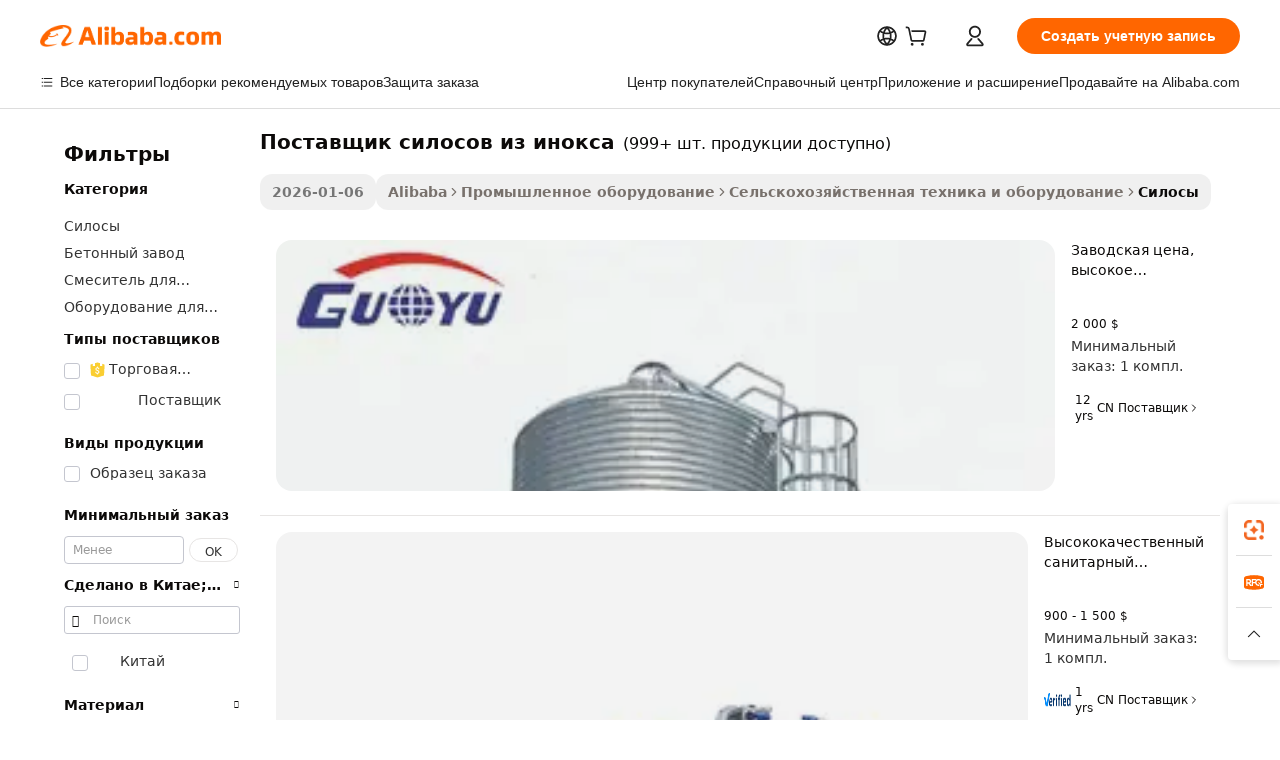

--- FILE ---
content_type: text/html;charset=UTF-8
request_url: https://russian.alibaba.com/g/inox-silos-supplier.html
body_size: 155650
content:

<!-- screen_content -->

    <!-- tangram:5410 begin-->
    <!-- tangram:529998 begin-->

<!DOCTYPE html>
<html lang="ru" dir="ltr">
  <head>
        <script>
      window.__BB = {
        scene: window.__bb_scene || 'traffic-free-goods'
      };
      window.__BB.BB_CWV_IGNORE = {
          lcp_element: ['#icbu-buyer-pc-top-banner'],
          lcp_url: [],
        };
      window._timing = {}
      window._timing.first_start = Date.now();
      window.needLoginInspiration = Boolean(false);
      // 变量用于标记页面首次可见时间
      let firstVisibleTime = null;
      if (typeof document.hidden !== 'undefined') {
        // 页面首次加载时直接统计
        if (!document.hidden) {
          firstVisibleTime = Date.now();
          window.__BB_timex = 1
        } else {
          // 页面不可见时监听 visibilitychange 事件
          document.addEventListener('visibilitychange', () => {
            if (!document.hidden) {
              firstVisibleTime = Date.now();
              window.__BB_timex = firstVisibleTime - window.performance.timing.navigationStart
              window.__BB.firstVisibleTime = window.__BB_timex
              console.log("Page became visible after "+ window.__BB_timex + " ms");
            }
          }, { once: true });  // 确保只触发一次
        }
      } else {
        console.warn('Page Visibility API is not supported in this browser.');
      }
    </script>
        <meta name="data-spm" content="a2700">
        <meta name="aplus-xplug" content="NONE">
        <meta name="aplus-icbu-disable-umid" content="1">
        <meta name="google-translate-customization" content="9de59014edaf3b99-22e1cf3b5ca21786-g00bb439a5e9e5f8f-f">
    <meta name="yandex-verification" content="25a76ba8e4443bb3" />
    <meta name="msvalidate.01" content="E3FBF0E89B724C30844BF17C59608E8F" />
    <meta name="viewport" content="width=device-width, initial-scale=1.0, maximum-scale=5.0, user-scalable=yes">
        <link rel="preconnect" href="https://s.alicdn.com/" crossorigin>
    <link rel="dns-prefetch" href="https://s.alicdn.com">
                        <link rel="preload" href="" as="image">
        <link rel="preload" href="https://s.alicdn.com/@g/alilog/??aplus_plugin_icbufront/index.js,mlog/aplus_v2.js" as="script">
        <link rel="preload" href="https://s.alicdn.com/@img/imgextra/i2/O1CN0153JdbU26g4bILVOyC_!!6000000007690-2-tps-418-58.png" as="image">
        <script>
            window.__APLUS_ABRATE__ = {
        perf_group: 'control',
        scene: "traffic-free-goods",
      };
    </script>
    <meta name="aplus-mmstat-timeout" content="15000">
        <meta content="text/html; charset=utf-8" http-equiv="Content-Type">
          <title>поставщик силосов из инокса для оптимального хранения - Alibaba.com</title>
      <meta name="keywords" content="stainless steel silo,coffee silo,grain silo">
      <meta name="description" content="Alibaba.com предлагает широкий выбор поставщик силосов из инокса для увеличения емкости вашего хранилища. Эти просторные поставщик силосов из инокса доступны по доступным сделкам и ценам.">
            <meta name="pagetiming-rate" content="9">
      <meta name="pagetiming-resource-rate" content="4">
                    <link rel="canonical" href="https://russian.alibaba.com/g/inox-silos-supplier.html">
                              <link rel="alternate" hreflang="fr" href="https://french.alibaba.com/g/inox-silos-supplier.html">
                  <link rel="alternate" hreflang="de" href="https://german.alibaba.com/g/inox-silos-supplier.html">
                  <link rel="alternate" hreflang="pt" href="https://portuguese.alibaba.com/g/inox-silos-supplier.html">
                  <link rel="alternate" hreflang="it" href="https://italian.alibaba.com/g/inox-silos-supplier.html">
                  <link rel="alternate" hreflang="es" href="https://spanish.alibaba.com/g/inox-silos-supplier.html">
                  <link rel="alternate" hreflang="ru" href="https://russian.alibaba.com/g/inox-silos-supplier.html">
                  <link rel="alternate" hreflang="ko" href="https://korean.alibaba.com/g/inox-silos-supplier.html">
                  <link rel="alternate" hreflang="ar" href="https://arabic.alibaba.com/g/inox-silos-supplier.html">
                  <link rel="alternate" hreflang="ja" href="https://japanese.alibaba.com/g/inox-silos-supplier.html">
                  <link rel="alternate" hreflang="tr" href="https://turkish.alibaba.com/g/inox-silos-supplier.html">
                  <link rel="alternate" hreflang="th" href="https://thai.alibaba.com/g/inox-silos-supplier.html">
                  <link rel="alternate" hreflang="vi" href="https://vietnamese.alibaba.com/g/inox-silos-supplier.html">
                  <link rel="alternate" hreflang="nl" href="https://dutch.alibaba.com/g/inox-silos-supplier.html">
                  <link rel="alternate" hreflang="he" href="https://hebrew.alibaba.com/g/inox-silos-supplier.html">
                  <link rel="alternate" hreflang="id" href="https://indonesian.alibaba.com/g/inox-silos-supplier.html">
                  <link rel="alternate" hreflang="hi" href="https://hindi.alibaba.com/g/inox-silos-supplier.html">
                  <link rel="alternate" hreflang="en" href="https://www.alibaba.com/showroom/inox-silos-supplier.html">
                  <link rel="alternate" hreflang="zh" href="https://chinese.alibaba.com/g/inox-silos-supplier.html">
                  <link rel="alternate" hreflang="x-default" href="https://www.alibaba.com/showroom/inox-silos-supplier.html">
                                        <script>
      // Aplus 配置自动打点
      var queue = window.goldlog_queue || (window.goldlog_queue = []);
      var tags = ["button", "a", "div", "span", "i", "svg", "input", "li", "tr"];
      queue.push(
        {
          action: 'goldlog.appendMetaInfo',
          arguments: [
            'aplus-auto-exp',
            [
              {
                logkey: '/sc.ug_msite.new_product_exp',
                cssSelector: '[data-spm-exp]',
                props: ["data-spm-exp"],
              },
              {
                logkey: '/sc.ug_pc.seolist_product_exp',
                cssSelector: '.traffic-card-gallery',
                props: ["data-spm-exp"],
              }
            ]
          ]
        }
      )
      queue.push({
        action: 'goldlog.setMetaInfo',
        arguments: ['aplus-auto-clk', JSON.stringify(tags.map(tag =>({
          "logkey": "/sc.ug_msite.new_product_clk",
          tag,
          "filter": "data-spm-clk",
          "props": ["data-spm-clk"]
        })))],
      });
    </script>
  </head>
  <div id="icbu-header"><div id="the-new-header" data-version="4.4.0" data-tnh-auto-exp="tnh-expose" data-scenes="search-products" style="position: relative;background-color: #fff;border-bottom: 1px solid #ddd;box-sizing: border-box; font-family:Inter,SF Pro Text,Roboto,Helvetica Neue,Helvetica,Tahoma,Arial,PingFang SC,Microsoft YaHei;"><div style="display: flex;align-items:center;height: 72px;min-width: 1200px;max-width: 1580px;margin: 0 auto;padding: 0 40px;box-sizing: border-box;"><img style="height: 29px; width: 209px;" src="https://s.alicdn.com/@img/imgextra/i2/O1CN0153JdbU26g4bILVOyC_!!6000000007690-2-tps-418-58.png" alt="" /></div><div style="min-width: 1200px;max-width: 1580px;margin: 0 auto;overflow: hidden;font-size: 14px;display: flex;justify-content: space-between;padding: 0 40px;box-sizing: border-box;"><div style="display: flex; align-items: center; justify-content: space-between"><div style="position: relative; height: 36px; padding: 0 28px 0 20px">All categories</div><div style="position: relative; height: 36px; padding-right: 28px">Featured selections</div><div style="position: relative; height: 36px">Trade Assurance</div></div><div style="display: flex; align-items: center; justify-content: space-between"><div style="position: relative; height: 36px; padding-right: 28px">Buyer Central</div><div style="position: relative; height: 36px; padding-right: 28px">Help Center</div><div style="position: relative; height: 36px; padding-right: 28px">Get the app</div><div style="position: relative; height: 36px">Become a supplier</div></div></div></div></div></div>
  <body data-spm="7724857" style="min-height: calc(100vh + 1px)"><script 
id="beacon-aplus"   
src="//s.alicdn.com/@g/alilog/??aplus_plugin_icbufront/index.js,mlog/aplus_v2.js"
exparams="aplus=async&userid=&aplus&ali_beacon_id=&ali_apache_id=&ali_apache_track=&ali_apache_tracktmp=&eagleeye_traceid=21030b0017684250644648732e1241&ip=18%2e118%2e107%2e102&dmtrack_c={ali%5fresin%5ftrace%3dse%5frst%3dnull%7csp%5fviewtype%3dY%7cset%3d3%7cser%3d1007%7cpageId%3dbdfac93b5e2b4374be73414a68cc8b9f%7cm%5fpageid%3dnull%7cpvmi%3db1254d4ca6714abc94772e6497e3a947%7csek%5fsepd%3d%25D0%25BF%25D0%25BE%25D1%2581%25D1%2582%25D0%25B0%25D0%25B2%25D1%2589%25D0%25B8%25D0%25BA%2b%25D1%2581%25D0%25B8%25D0%25BB%25D0%25BE%25D1%2581%25D0%25BE%25D0%25B2%2b%25D0%25B8%25D0%25B7%2b%25D0%25B8%25D0%25BD%25D0%25BE%25D0%25BA%25D1%2581%25D0%25B0%7csek%3dinox%2bsilos%2bsupplier%7cse%5fpn%3d1%7cp4pid%3d531c4998%2d1d59%2d4b56%2d91d5%2d1aaeeb5924b4%7csclkid%3dnull%7cforecast%5fpost%5fcate%3dnull%7cseo%5fnew%5fuser%5fflag%3dfalse%7ccategoryId%3d137%7cseo%5fsearch%5fmodel%5fupgrade%5fv2%3d2025070801%7cseo%5fmodule%5fcard%5f20240624%3d202406242%7clong%5ftext%5fgoogle%5ftranslate%5fv2%3d2407142%7cseo%5fcontent%5ftd%5fbottom%5ftext%5fupdate%5fkey%3d2025070801%7cseo%5fsearch%5fmodel%5fupgrade%5fv3%3d2025072201%7cseo%5fsearch%5fmodel%5fmulti%5fupgrade%5fv3%3d2025081101%7cdamo%5falt%5freplace%3dnull%7cwap%5fcross%3d2007659%7cwap%5fcs%5faction%3d2005494%7cAPP%5fVisitor%5fActive%3d26703%7cseo%5fshowroom%5fgoods%5fmix%3d2005244%7cseo%5fdefault%5fcached%5flong%5ftext%5ffrom%5fnew%5fkeyword%5fstep%3d2024122502%7cshowroom%5fgeneral%5ftemplate%3d2005292%7cshowroom%5freview%3d20230308%7cwap%5fcs%5ftext%3dnull%7cstructured%5fdata%3d2025052702%7cseo%5fmulti%5fstyle%5ftext%5fupdate%3d2511181%7cpc%5fnew%5fheader%3dnull%7cseo%5fmeta%5fcate%5ftemplate%5fv1%3d2025042401%7cseo%5fmeta%5ftd%5fsearch%5fkeyword%5fstep%5fv1%3d2025040999%7cshowroom%5fft%5flong%5ftext%5fbaks%3d80802%7cseo%5ffirstcache%3d2025121601%7cAPP%5fGrowing%5fBuyer%5fHigh%5fIntent%5fActive%3d25488%7cshowroom%5fpc%5fv2019%3d2104%7cAPP%5fProspecting%5fBuyer%3d26706%7ccache%5fcontrol%3dnull%7cAPP%5fChurned%5fCore%5fBuyer%3d25463%7cseo%5fdefault%5fcached%5flong%5ftext%5fstep%3d24110802%7camp%5flighthouse%5fscore%5fimage%3d19657%7cseo%5fft%5ftranslate%5fgemini%3d25012003%7cwap%5fnode%5fssr%3d2015725%7cdataphant%5fopen%3d27030%7clongtext%5fmulti%5fstyle%5fexpand%5frussian%3d2510142%7cseo%5flongtext%5fgoogle%5fdata%5fsection%3d25021702%7cindustry%5fpopular%5ffloor%3dnull%7cwap%5fad%5fgoods%5fproduct%5finterval%3dnull%7cseo%5fgoods%5fbootom%5fwholesale%5flink%3dnull%7cseo%5fkeyword%5faatest%3d19%7cseo%5fmiddle%5fwholesale%5flink%3dnull%7cft%5flong%5ftext%5fenpand%5fstep2%3d121602%7cseo%5fft%5flongtext%5fexpand%5fstep3%3d25012102%7cseo%5fwap%5fheadercard%3d2006288%7cAPP%5fChurned%5fInactive%5fVisitor%3d25497%7cAPP%5fGrowing%5fBuyer%5fHigh%5fIntent%5fInactive%3d25484%7cseo%5fmeta%5ftd%5fmulti%5fkey%3d2025061801%7ctop%5frecommend%5f20250120%3d202501201%7clongtext%5fmulti%5fstyle%5fexpand%5ffrench%5fcopy%3d25091802%7clongtext%5fmulti%5fstyle%5fexpand%5ffrench%5fcopy%5fcopy%3d25092502%7clong%5ftext%5fpaa%3d220831%7cseo%5ffloor%5fexp%3dnull%7cseo%5fshowroom%5falgo%5flink%3d17764%7cseo%5fmeta%5ftd%5faib%5fgeneral%5fkey%3d2025091901%7ccountry%5findustry%3d202311033%7cshowroom%5fft%5flong%5ftext%5fenpand%5fstep1%3d101102%7cseo%5fshowroom%5fnorel%3dnull%7cplp%5fstyle%5f25%5fpc%3d202505222%7cseo%5fggs%5flayer%3d10010%7cquery%5fmutil%5flang%5ftranslate%3d2025060300%7cAPP%5fChurned%5fBuyer%3d25468%7cstream%5frender%5fperf%5fopt%3d2309181%7cwap%5fgoods%3d2007383%7cseo%5fshowroom%5fsimilar%5f20240614%3d202406142%7cchinese%5fopen%3d6307%7cquery%5fgpt%5ftranslate%3d20240820%7cad%5fproduct%5finterval%3dnull%7camp%5fto%5fpwa%3d2007359%7cplp%5faib%5fmulti%5fai%5fmeta%3d20250401%7cwap%5fsupplier%5fcontent%3dnull%7cpc%5ffree%5frefactoring%3d20220315%7csso%5foem%5ffloor%3d30031%7cAPP%5fGrowing%5fBuyer%5fInactive%3d25476%7cseo%5fpc%5fnew%5fview%5f20240807%3d202408072%7cseo%5fbottom%5ftext%5fentity%5fkey%5fcopy%3d2025062400%7cstream%5frender%3d433763%7cseo%5fmodule%5fcard%5f20240424%3d202404241%7cseo%5ftitle%5freplace%5f20191226%3d5841%7clongtext%5fmulti%5fstyle%5fexpand%3d25090802%7cgoogleweblight%3d6516%7clighthouse%5fbase64%3dnull%7cseo%5fsearch%5fen%5fsearch%5ftype%3d2025112401%7cAPP%5fProspecting%5fBuyer%5fActive%3d26719%7cad%5fgoods%5fproduct%5finterval%3dnull%7cseo%5fbottom%5fdeep%5fextend%5fkw%5fkey%3d2025071101%7clongtext%5fmulti%5fstyle%5fexpand%5fturkish%3d25102801%7cilink%5fuv%3d20240911%7cwap%5flist%5fwakeup%3d2005832%7ctpp%5fcrosslink%5fpc%3d20205311%7cseo%5ftop%5fbooth%3d18501%7cAPP%5fGrowing%5fBuyer%5fLess%5fActive%3d25472%7cseo%5fsearch%5fmodel%5fupgrade%5frank%3d2025092401%7cgoodslayer%3d7977%7cft%5flong%5ftext%5ftranslate%5fexpand%5fstep1%3d24110802%7cseo%5fheaderstyle%5ftraffic%5fkey%5fv1%3d2025072100%7ccrosslink%5fswitch%3d2008141%7cp4p%5foutline%3d20240328%7cseo%5fmeta%5ftd%5faib%5fv2%5fkey%3d2025091801%7crts%5fmulti%3d2008404%7cAPP%5fVisitor%5fLess%5fActive%3d26698%7cplp%5fstyle%5f25%3d202505192%7ccdn%5fvm%3d2007368%7cwap%5fad%5fproduct%5finterval%3dnull%7cseo%5fsearch%5fmodel%5fmulti%5fupgrade%5frank%3d2025092401%7cpc%5fcard%5fshare%3d2025081201%7cAPP%5fGrowing%5fBuyer%5fHigh%5fIntent%5fLess%5fActive%3d25480%7cgoods%5ftitle%5fsubstitute%3d9618%7cwap%5fscreen%5fexp%3d2025081400%7creact%5fheader%5ftest%3d202502182%7cpc%5fcs%5fcolor%3dnull%7cshowroom%5fft%5flong%5ftext%5ftest%3d72502%7cone%5ftap%5flogin%5fABTest%3d202308153%7cseo%5fhyh%5fshow%5ftags%3d9867%7cplp%5fstructured%5fdata%3d2508182%7cguide%5fdelete%3d2008526%7cseo%5findustry%5ftemplate%3dnull%7cseo%5fmeta%5ftd%5fmulti%5fes%5fkey%3d2025073101%7cseo%5fshowroom%5fdata%5fmix%3d19888%7csso%5ftop%5franking%5ffloor%3d20031%7cseo%5ftd%5fdeep%5fupgrade%5fkey%5fv3%3d2025081101%7cwap%5fue%5fone%3d2025111401%7cshowroom%5fto%5frts%5flink%3d2008480%7ccountrysearch%5ftest%3dnull%7cseo%5fplp%5fdate%5fv2%3d2025102702%7cshowroom%5flist%5fnew%5farrival%3d2811002%7cchannel%5famp%5fto%5fpwa%3dnull%7cseo%5fmulti%5fstyles%5flong%5ftext%3d2503172%7cseo%5fmeta%5ftext%5fmutli%5fcate%5ftemplate%5fv1%3d2025080800%7cseo%5fdefault%5fcached%5fmutil%5flong%5ftext%5fstep%3d24110436%7cseo%5faction%5fpoint%5ftype%3d22823%7cseo%5faib%5ftd%5flaunch%5f20240828%5fcopy%3d202408282%7cseo%5fshowroom%5fwholesale%5flink%3d2486142%7cseo%5fperf%5fimprove%3d2023999%7cseo%5fwap%5flist%5fbounce%5f01%3d2063%7cseo%5fwap%5flist%5fbounce%5f02%3d2128%7cAPP%5fGrowing%5fBuyer%5fActive%3d25492%7cvideolayer%3dnull%7cvideo%5fplay%3dnull%7cAPP%5fChurned%5fMember%5fInactive%3d25501%7cseo%5fgoogle%5fnew%5fstruct%3d438326%7ctpp%5ftrace%3dseoKeyword%2dseoKeyword%5fv3%2dproduct%2dPRODUCT%5fFAIL}&pageid=12766b66210322171768425064&hn=ensearchweb033003034023%2erg%2dus%2deast%2eus68&asid=AQAAAABoBmhp6vzvSwAAAAD3yd76P/q92Q==&treq=&tres=" async>
</script>
                        <!-- tangram:7430 begin-->
 <style>
   .traffic-card-gallery {display: flex;position: relative;flex-direction: column;justify-content: flex-start;border-radius: 0.5rem;background-color: #fff;padding: 0.5rem 0.5rem 1rem;overflow: hidden;font-size: 0.75rem;line-height: 1rem;}
   .product-price {
     b {
       font-size: 22px;
     }
   }
 </style>
<!-- tangram:7430 end-->
            <style>
.component-left-filter-callback{display:flex;position:relative;margin-top:10px;height:1200px}.component-left-filter-callback img{width:200px}.component-left-filter-callback i{position:absolute;top:5%;left:50%}.related-search-wrapper{padding:.5rem;--tw-bg-opacity: 1;background-color:#fff;background-color:rgba(255,255,255,var(--tw-bg-opacity, 1));border-width:1px;border-color:var(--input)}.related-search-wrapper .related-search-box{margin:12px 16px}.related-search-wrapper .related-search-box .related-search-title{display:inline;float:start;color:#666;word-wrap:break-word;margin-right:12px;width:13%}.related-search-wrapper .related-search-box .related-search-content{display:flex;flex-wrap:wrap}.related-search-wrapper .related-search-box .related-search-content .related-search-link{margin-right:12px;width:23%;overflow:hidden;color:#666;text-overflow:ellipsis;white-space:nowrap}.product-title img{margin-right:.5rem;display:inline-block;height:1rem;vertical-align:sub}.product-price b{font-size:22px}.similar-icon{position:absolute;bottom:12px;z-index:2;right:12px}.rfq-card{display:inline-block;position:relative;box-sizing:border-box;margin-bottom:36px}.rfq-card .rfq-card-content{display:flex;position:relative;flex-direction:column;align-items:flex-start;background-size:cover;background-color:#fff;padding:12px;width:100%;height:100%}.rfq-card .rfq-card-content .rfq-card-icon{margin-top:50px}.rfq-card .rfq-card-content .rfq-card-icon img{width:45px}.rfq-card .rfq-card-content .rfq-card-top-title{margin-top:14px;color:#222;font-weight:400;font-size:16px}.rfq-card .rfq-card-content .rfq-card-title{margin-top:24px;color:#333;font-weight:800;font-size:20px}.rfq-card .rfq-card-content .rfq-card-input-box{margin-top:24px;width:100%}.rfq-card .rfq-card-content .rfq-card-input-box textarea{box-sizing:border-box;border:1px solid #ddd;border-radius:4px;background-color:#fff;padding:9px 12px;width:100%;height:88px;resize:none;color:#666;font-weight:400;font-size:13px;font-family:inherit}.rfq-card .rfq-card-content .rfq-card-button{margin-top:24px;border:1px solid #666;border-radius:16px;background-color:#fff;width:67%;color:#000;font-weight:700;font-size:14px;line-height:30px;text-align:center}[data-modulename^=ProductList-] div{contain-intrinsic-size:auto 500px}.traffic-card-gallery:hover{--tw-shadow: 0px 2px 6px 2px rgba(0,0,0,.12157);--tw-shadow-colored: 0px 2px 6px 2px var(--tw-shadow-color);box-shadow:0 0 #0000,0 0 #0000,0 2px 6px 2px #0000001f;box-shadow:var(--tw-ring-offset-shadow, 0 0 rgba(0,0,0,0)),var(--tw-ring-shadow, 0 0 rgba(0,0,0,0)),var(--tw-shadow);z-index:10}.traffic-card-gallery{position:relative;display:flex;flex-direction:column;justify-content:flex-start;overflow:hidden;border-radius:.75rem;--tw-bg-opacity: 1;background-color:#fff;background-color:rgba(255,255,255,var(--tw-bg-opacity, 1));padding:.5rem;font-size:.75rem;line-height:1rem}.traffic-card-list{position:relative;display:flex;height:292px;flex-direction:row;justify-content:flex-start;overflow:hidden;border-bottom-width:1px;--tw-bg-opacity: 1;background-color:#fff;background-color:rgba(255,255,255,var(--tw-bg-opacity, 1));padding:1rem;font-size:.75rem;line-height:1rem}.traffic-card-g-industry:hover{--tw-shadow: 0 0 10px rgba(0,0,0,.1);--tw-shadow-colored: 0 0 10px var(--tw-shadow-color);box-shadow:0 0 #0000,0 0 #0000,0 0 10px #0000001a;box-shadow:var(--tw-ring-offset-shadow, 0 0 rgba(0,0,0,0)),var(--tw-ring-shadow, 0 0 rgba(0,0,0,0)),var(--tw-shadow)}.traffic-card-g-industry{position:relative;border-radius:var(--radius);--tw-bg-opacity: 1;background-color:#fff;background-color:rgba(255,255,255,var(--tw-bg-opacity, 1));padding:1.25rem .75rem .75rem;font-size:.875rem;line-height:1.25rem}.module-filter-section-wrapper{max-height:none!important;overflow-x:hidden}*,:before,:after{--tw-border-spacing-x: 0;--tw-border-spacing-y: 0;--tw-translate-x: 0;--tw-translate-y: 0;--tw-rotate: 0;--tw-skew-x: 0;--tw-skew-y: 0;--tw-scale-x: 1;--tw-scale-y: 1;--tw-pan-x: ;--tw-pan-y: ;--tw-pinch-zoom: ;--tw-scroll-snap-strictness: proximity;--tw-gradient-from-position: ;--tw-gradient-via-position: ;--tw-gradient-to-position: ;--tw-ordinal: ;--tw-slashed-zero: ;--tw-numeric-figure: ;--tw-numeric-spacing: ;--tw-numeric-fraction: ;--tw-ring-inset: ;--tw-ring-offset-width: 0px;--tw-ring-offset-color: #fff;--tw-ring-color: rgba(59, 130, 246, .5);--tw-ring-offset-shadow: 0 0 rgba(0,0,0,0);--tw-ring-shadow: 0 0 rgba(0,0,0,0);--tw-shadow: 0 0 rgba(0,0,0,0);--tw-shadow-colored: 0 0 rgba(0,0,0,0);--tw-blur: ;--tw-brightness: ;--tw-contrast: ;--tw-grayscale: ;--tw-hue-rotate: ;--tw-invert: ;--tw-saturate: ;--tw-sepia: ;--tw-drop-shadow: ;--tw-backdrop-blur: ;--tw-backdrop-brightness: ;--tw-backdrop-contrast: ;--tw-backdrop-grayscale: ;--tw-backdrop-hue-rotate: ;--tw-backdrop-invert: ;--tw-backdrop-opacity: ;--tw-backdrop-saturate: ;--tw-backdrop-sepia: ;--tw-contain-size: ;--tw-contain-layout: ;--tw-contain-paint: ;--tw-contain-style: }::backdrop{--tw-border-spacing-x: 0;--tw-border-spacing-y: 0;--tw-translate-x: 0;--tw-translate-y: 0;--tw-rotate: 0;--tw-skew-x: 0;--tw-skew-y: 0;--tw-scale-x: 1;--tw-scale-y: 1;--tw-pan-x: ;--tw-pan-y: ;--tw-pinch-zoom: ;--tw-scroll-snap-strictness: proximity;--tw-gradient-from-position: ;--tw-gradient-via-position: ;--tw-gradient-to-position: ;--tw-ordinal: ;--tw-slashed-zero: ;--tw-numeric-figure: ;--tw-numeric-spacing: ;--tw-numeric-fraction: ;--tw-ring-inset: ;--tw-ring-offset-width: 0px;--tw-ring-offset-color: #fff;--tw-ring-color: rgba(59, 130, 246, .5);--tw-ring-offset-shadow: 0 0 rgba(0,0,0,0);--tw-ring-shadow: 0 0 rgba(0,0,0,0);--tw-shadow: 0 0 rgba(0,0,0,0);--tw-shadow-colored: 0 0 rgba(0,0,0,0);--tw-blur: ;--tw-brightness: ;--tw-contrast: ;--tw-grayscale: ;--tw-hue-rotate: ;--tw-invert: ;--tw-saturate: ;--tw-sepia: ;--tw-drop-shadow: ;--tw-backdrop-blur: ;--tw-backdrop-brightness: ;--tw-backdrop-contrast: ;--tw-backdrop-grayscale: ;--tw-backdrop-hue-rotate: ;--tw-backdrop-invert: ;--tw-backdrop-opacity: ;--tw-backdrop-saturate: ;--tw-backdrop-sepia: ;--tw-contain-size: ;--tw-contain-layout: ;--tw-contain-paint: ;--tw-contain-style: }*,:before,:after{box-sizing:border-box;border-width:0;border-style:solid;border-color:#e5e7eb}:before,:after{--tw-content: ""}html,:host{line-height:1.5;-webkit-text-size-adjust:100%;-moz-tab-size:4;-o-tab-size:4;tab-size:4;font-family:ui-sans-serif,system-ui,-apple-system,Segoe UI,Roboto,Ubuntu,Cantarell,Noto Sans,sans-serif,"Apple Color Emoji","Segoe UI Emoji",Segoe UI Symbol,"Noto Color Emoji";font-feature-settings:normal;font-variation-settings:normal;-webkit-tap-highlight-color:transparent}body{margin:0;line-height:inherit}hr{height:0;color:inherit;border-top-width:1px}abbr:where([title]){text-decoration:underline;-webkit-text-decoration:underline dotted;text-decoration:underline dotted}h1,h2,h3,h4,h5,h6{font-size:inherit;font-weight:inherit}a{color:inherit;text-decoration:inherit}b,strong{font-weight:bolder}code,kbd,samp,pre{font-family:ui-monospace,SFMono-Regular,Menlo,Monaco,Consolas,Liberation Mono,Courier New,monospace;font-feature-settings:normal;font-variation-settings:normal;font-size:1em}small{font-size:80%}sub,sup{font-size:75%;line-height:0;position:relative;vertical-align:baseline}sub{bottom:-.25em}sup{top:-.5em}table{text-indent:0;border-color:inherit;border-collapse:collapse}button,input,optgroup,select,textarea{font-family:inherit;font-feature-settings:inherit;font-variation-settings:inherit;font-size:100%;font-weight:inherit;line-height:inherit;letter-spacing:inherit;color:inherit;margin:0;padding:0}button,select{text-transform:none}button,input:where([type=button]),input:where([type=reset]),input:where([type=submit]){-webkit-appearance:button;background-color:transparent;background-image:none}:-moz-focusring{outline:auto}:-moz-ui-invalid{box-shadow:none}progress{vertical-align:baseline}::-webkit-inner-spin-button,::-webkit-outer-spin-button{height:auto}[type=search]{-webkit-appearance:textfield;outline-offset:-2px}::-webkit-search-decoration{-webkit-appearance:none}::-webkit-file-upload-button{-webkit-appearance:button;font:inherit}summary{display:list-item}blockquote,dl,dd,h1,h2,h3,h4,h5,h6,hr,figure,p,pre{margin:0}fieldset{margin:0;padding:0}legend{padding:0}ol,ul,menu{list-style:none;margin:0;padding:0}dialog{padding:0}textarea{resize:vertical}input::-moz-placeholder,textarea::-moz-placeholder{opacity:1;color:#9ca3af}input::placeholder,textarea::placeholder{opacity:1;color:#9ca3af}button,[role=button]{cursor:pointer}:disabled{cursor:default}img,svg,video,canvas,audio,iframe,embed,object{display:block;vertical-align:middle}img,video{max-width:100%;height:auto}[hidden]:where(:not([hidden=until-found])){display:none}:root{--background: hsl(0, 0%, 100%);--foreground: hsl(20, 14.3%, 4.1%);--card: hsl(0, 0%, 100%);--card-foreground: hsl(20, 14.3%, 4.1%);--popover: hsl(0, 0%, 100%);--popover-foreground: hsl(20, 14.3%, 4.1%);--primary: hsl(24, 100%, 50%);--primary-foreground: hsl(60, 9.1%, 97.8%);--secondary: hsl(60, 4.8%, 95.9%);--secondary-foreground: #333;--muted: hsl(60, 4.8%, 95.9%);--muted-foreground: hsl(25, 5.3%, 44.7%);--accent: hsl(60, 4.8%, 95.9%);--accent-foreground: hsl(24, 9.8%, 10%);--destructive: hsl(0, 84.2%, 60.2%);--destructive-foreground: hsl(60, 9.1%, 97.8%);--border: hsl(20, 5.9%, 90%);--input: hsl(20, 5.9%, 90%);--ring: hsl(24.6, 95%, 53.1%);--radius: 1rem}.dark{--background: hsl(20, 14.3%, 4.1%);--foreground: hsl(60, 9.1%, 97.8%);--card: hsl(20, 14.3%, 4.1%);--card-foreground: hsl(60, 9.1%, 97.8%);--popover: hsl(20, 14.3%, 4.1%);--popover-foreground: hsl(60, 9.1%, 97.8%);--primary: hsl(20.5, 90.2%, 48.2%);--primary-foreground: hsl(60, 9.1%, 97.8%);--secondary: hsl(12, 6.5%, 15.1%);--secondary-foreground: hsl(60, 9.1%, 97.8%);--muted: hsl(12, 6.5%, 15.1%);--muted-foreground: hsl(24, 5.4%, 63.9%);--accent: hsl(12, 6.5%, 15.1%);--accent-foreground: hsl(60, 9.1%, 97.8%);--destructive: hsl(0, 72.2%, 50.6%);--destructive-foreground: hsl(60, 9.1%, 97.8%);--border: hsl(12, 6.5%, 15.1%);--input: hsl(12, 6.5%, 15.1%);--ring: hsl(20.5, 90.2%, 48.2%)}*{border-color:#e7e5e4;border-color:var(--border)}body{background-color:#fff;background-color:var(--background);color:#0c0a09;color:var(--foreground)}.il-sr-only{position:absolute;width:1px;height:1px;padding:0;margin:-1px;overflow:hidden;clip:rect(0,0,0,0);white-space:nowrap;border-width:0}.il-invisible{visibility:hidden}.il-fixed{position:fixed}.il-absolute{position:absolute}.il-relative{position:relative}.il-sticky{position:sticky}.il-inset-0{inset:0}.il--bottom-12{bottom:-3rem}.il--top-12{top:-3rem}.il-bottom-0{bottom:0}.il-bottom-2{bottom:.5rem}.il-bottom-3{bottom:.75rem}.il-bottom-4{bottom:1rem}.il-end-0{right:0}.il-end-2{right:.5rem}.il-end-3{right:.75rem}.il-end-4{right:1rem}.il-left-0{left:0}.il-left-3{left:.75rem}.il-right-0{right:0}.il-right-2{right:.5rem}.il-right-3{right:.75rem}.il-start-0{left:0}.il-start-1\/2{left:50%}.il-start-2{left:.5rem}.il-start-3{left:.75rem}.il-start-\[50\%\]{left:50%}.il-top-0{top:0}.il-top-1\/2{top:50%}.il-top-16{top:4rem}.il-top-4{top:1rem}.il-top-\[50\%\]{top:50%}.il-z-10{z-index:10}.il-z-50{z-index:50}.il-z-\[9999\]{z-index:9999}.il-col-span-4{grid-column:span 4 / span 4}.il-m-0{margin:0}.il-m-3{margin:.75rem}.il-m-auto{margin:auto}.il-mx-auto{margin-left:auto;margin-right:auto}.il-my-3{margin-top:.75rem;margin-bottom:.75rem}.il-my-5{margin-top:1.25rem;margin-bottom:1.25rem}.il-my-auto{margin-top:auto;margin-bottom:auto}.\!il-mb-4{margin-bottom:1rem!important}.il--mt-4{margin-top:-1rem}.il-mb-0{margin-bottom:0}.il-mb-1{margin-bottom:.25rem}.il-mb-2{margin-bottom:.5rem}.il-mb-3{margin-bottom:.75rem}.il-mb-4{margin-bottom:1rem}.il-mb-5{margin-bottom:1.25rem}.il-mb-6{margin-bottom:1.5rem}.il-mb-8{margin-bottom:2rem}.il-mb-\[-0\.75rem\]{margin-bottom:-.75rem}.il-mb-\[0\.125rem\]{margin-bottom:.125rem}.il-me-1{margin-right:.25rem}.il-me-2{margin-right:.5rem}.il-me-3{margin-right:.75rem}.il-me-auto{margin-right:auto}.il-mr-1{margin-right:.25rem}.il-mr-2{margin-right:.5rem}.il-ms-1{margin-left:.25rem}.il-ms-4{margin-left:1rem}.il-ms-5{margin-left:1.25rem}.il-ms-8{margin-left:2rem}.il-ms-\[\.375rem\]{margin-left:.375rem}.il-ms-auto{margin-left:auto}.il-mt-0{margin-top:0}.il-mt-0\.5{margin-top:.125rem}.il-mt-1{margin-top:.25rem}.il-mt-2{margin-top:.5rem}.il-mt-3{margin-top:.75rem}.il-mt-4{margin-top:1rem}.il-mt-6{margin-top:1.5rem}.il-line-clamp-1{overflow:hidden;display:-webkit-box;-webkit-box-orient:vertical;-webkit-line-clamp:1}.il-line-clamp-2{overflow:hidden;display:-webkit-box;-webkit-box-orient:vertical;-webkit-line-clamp:2}.il-line-clamp-6{overflow:hidden;display:-webkit-box;-webkit-box-orient:vertical;-webkit-line-clamp:6}.il-inline-block{display:inline-block}.il-inline{display:inline}.il-flex{display:flex}.il-inline-flex{display:inline-flex}.il-grid{display:grid}.il-aspect-square{aspect-ratio:1 / 1}.il-size-5{width:1.25rem;height:1.25rem}.il-h-1{height:.25rem}.il-h-10{height:2.5rem}.il-h-11{height:2.75rem}.il-h-20{height:5rem}.il-h-24{height:6rem}.il-h-3\.5{height:.875rem}.il-h-4{height:1rem}.il-h-40{height:10rem}.il-h-6{height:1.5rem}.il-h-8{height:2rem}.il-h-9{height:2.25rem}.il-h-\[150px\]{height:150px}.il-h-\[152px\]{height:152px}.il-h-\[18\.25rem\]{height:18.25rem}.il-h-\[292px\]{height:292px}.il-h-\[600px\]{height:600px}.il-h-auto{height:auto}.il-h-fit{height:-moz-fit-content;height:fit-content}.il-h-full{height:100%}.il-h-screen{height:100vh}.il-max-h-\[100vh\]{max-height:100vh}.il-w-1\/2{width:50%}.il-w-10{width:2.5rem}.il-w-10\/12{width:83.333333%}.il-w-4{width:1rem}.il-w-6{width:1.5rem}.il-w-64{width:16rem}.il-w-7\/12{width:58.333333%}.il-w-72{width:18rem}.il-w-8{width:2rem}.il-w-8\/12{width:66.666667%}.il-w-9{width:2.25rem}.il-w-9\/12{width:75%}.il-w-\[200px\]{width:200px}.il-w-\[84px\]{width:84px}.il-w-fit{width:-moz-fit-content;width:fit-content}.il-w-full{width:100%}.il-w-screen{width:100vw}.il-min-w-0{min-width:0px}.il-min-w-3{min-width:.75rem}.il-min-w-\[1200px\]{min-width:1200px}.il-max-w-\[1000px\]{max-width:1000px}.il-max-w-\[1580px\]{max-width:1580px}.il-max-w-full{max-width:100%}.il-max-w-lg{max-width:32rem}.il-flex-1{flex:1 1 0%}.il-flex-shrink-0,.il-shrink-0{flex-shrink:0}.il-flex-grow-0,.il-grow-0{flex-grow:0}.il-basis-24{flex-basis:6rem}.il-basis-full{flex-basis:100%}.il-origin-\[--radix-tooltip-content-transform-origin\]{transform-origin:var(--radix-tooltip-content-transform-origin)}.il--translate-x-1\/2{--tw-translate-x: -50%;transform:translate(-50%,var(--tw-translate-y)) rotate(var(--tw-rotate)) skew(var(--tw-skew-x)) skewY(var(--tw-skew-y)) scaleX(var(--tw-scale-x)) scaleY(var(--tw-scale-y));transform:translate(var(--tw-translate-x),var(--tw-translate-y)) rotate(var(--tw-rotate)) skew(var(--tw-skew-x)) skewY(var(--tw-skew-y)) scaleX(var(--tw-scale-x)) scaleY(var(--tw-scale-y))}.il--translate-y-1\/2{--tw-translate-y: -50%;transform:translate(var(--tw-translate-x),-50%) rotate(var(--tw-rotate)) skew(var(--tw-skew-x)) skewY(var(--tw-skew-y)) scaleX(var(--tw-scale-x)) scaleY(var(--tw-scale-y));transform:translate(var(--tw-translate-x),var(--tw-translate-y)) rotate(var(--tw-rotate)) skew(var(--tw-skew-x)) skewY(var(--tw-skew-y)) scaleX(var(--tw-scale-x)) scaleY(var(--tw-scale-y))}.il-translate-x-\[-50\%\]{--tw-translate-x: -50%;transform:translate(-50%,var(--tw-translate-y)) rotate(var(--tw-rotate)) skew(var(--tw-skew-x)) skewY(var(--tw-skew-y)) scaleX(var(--tw-scale-x)) scaleY(var(--tw-scale-y));transform:translate(var(--tw-translate-x),var(--tw-translate-y)) rotate(var(--tw-rotate)) skew(var(--tw-skew-x)) skewY(var(--tw-skew-y)) scaleX(var(--tw-scale-x)) scaleY(var(--tw-scale-y))}.il-translate-y-\[-50\%\]{--tw-translate-y: -50%;transform:translate(var(--tw-translate-x),-50%) rotate(var(--tw-rotate)) skew(var(--tw-skew-x)) skewY(var(--tw-skew-y)) scaleX(var(--tw-scale-x)) scaleY(var(--tw-scale-y));transform:translate(var(--tw-translate-x),var(--tw-translate-y)) rotate(var(--tw-rotate)) skew(var(--tw-skew-x)) skewY(var(--tw-skew-y)) scaleX(var(--tw-scale-x)) scaleY(var(--tw-scale-y))}.il-rotate-90{--tw-rotate: 90deg;transform:translate(var(--tw-translate-x),var(--tw-translate-y)) rotate(90deg) skew(var(--tw-skew-x)) skewY(var(--tw-skew-y)) scaleX(var(--tw-scale-x)) scaleY(var(--tw-scale-y));transform:translate(var(--tw-translate-x),var(--tw-translate-y)) rotate(var(--tw-rotate)) skew(var(--tw-skew-x)) skewY(var(--tw-skew-y)) scaleX(var(--tw-scale-x)) scaleY(var(--tw-scale-y))}@keyframes il-pulse{50%{opacity:.5}}.il-animate-pulse{animation:il-pulse 2s cubic-bezier(.4,0,.6,1) infinite}@keyframes il-spin{to{transform:rotate(360deg)}}.il-animate-spin{animation:il-spin 1s linear infinite}.il-cursor-pointer{cursor:pointer}.il-list-disc{list-style-type:disc}.il-grid-cols-2{grid-template-columns:repeat(2,minmax(0,1fr))}.il-grid-cols-4{grid-template-columns:repeat(4,minmax(0,1fr))}.il-flex-row{flex-direction:row}.il-flex-col{flex-direction:column}.il-flex-col-reverse{flex-direction:column-reverse}.il-flex-wrap{flex-wrap:wrap}.il-flex-nowrap{flex-wrap:nowrap}.il-items-start{align-items:flex-start}.il-items-center{align-items:center}.il-items-baseline{align-items:baseline}.il-justify-start{justify-content:flex-start}.il-justify-end{justify-content:flex-end}.il-justify-center{justify-content:center}.il-justify-between{justify-content:space-between}.il-gap-1{gap:.25rem}.il-gap-1\.5{gap:.375rem}.il-gap-10{gap:2.5rem}.il-gap-2{gap:.5rem}.il-gap-3{gap:.75rem}.il-gap-4{gap:1rem}.il-gap-8{gap:2rem}.il-gap-\[\.0938rem\]{gap:.0938rem}.il-gap-\[\.375rem\]{gap:.375rem}.il-gap-\[0\.125rem\]{gap:.125rem}.\!il-gap-x-5{-moz-column-gap:1.25rem!important;column-gap:1.25rem!important}.\!il-gap-y-5{row-gap:1.25rem!important}.il-space-y-1\.5>:not([hidden])~:not([hidden]){--tw-space-y-reverse: 0;margin-top:calc(.375rem * (1 - var(--tw-space-y-reverse)));margin-top:.375rem;margin-top:calc(.375rem * calc(1 - var(--tw-space-y-reverse)));margin-bottom:0rem;margin-bottom:calc(.375rem * var(--tw-space-y-reverse))}.il-space-y-4>:not([hidden])~:not([hidden]){--tw-space-y-reverse: 0;margin-top:calc(1rem * (1 - var(--tw-space-y-reverse)));margin-top:1rem;margin-top:calc(1rem * calc(1 - var(--tw-space-y-reverse)));margin-bottom:0rem;margin-bottom:calc(1rem * var(--tw-space-y-reverse))}.il-overflow-hidden{overflow:hidden}.il-overflow-y-auto{overflow-y:auto}.il-overflow-y-scroll{overflow-y:scroll}.il-truncate{overflow:hidden;text-overflow:ellipsis;white-space:nowrap}.il-text-ellipsis{text-overflow:ellipsis}.il-whitespace-normal{white-space:normal}.il-whitespace-nowrap{white-space:nowrap}.il-break-normal{word-wrap:normal;word-break:normal}.il-break-words{word-wrap:break-word}.il-break-all{word-break:break-all}.il-rounded{border-radius:.25rem}.il-rounded-2xl{border-radius:1rem}.il-rounded-\[0\.5rem\]{border-radius:.5rem}.il-rounded-\[1\.25rem\]{border-radius:1.25rem}.il-rounded-full{border-radius:9999px}.il-rounded-lg{border-radius:1rem;border-radius:var(--radius)}.il-rounded-md{border-radius:calc(1rem - 2px);border-radius:calc(var(--radius) - 2px)}.il-rounded-sm{border-radius:calc(1rem - 4px);border-radius:calc(var(--radius) - 4px)}.il-rounded-xl{border-radius:.75rem}.il-border,.il-border-\[1px\]{border-width:1px}.il-border-b,.il-border-b-\[1px\]{border-bottom-width:1px}.il-border-solid{border-style:solid}.il-border-none{border-style:none}.il-border-\[\#222\]{--tw-border-opacity: 1;border-color:#222;border-color:rgba(34,34,34,var(--tw-border-opacity, 1))}.il-border-\[\#DDD\]{--tw-border-opacity: 1;border-color:#ddd;border-color:rgba(221,221,221,var(--tw-border-opacity, 1))}.il-border-foreground{border-color:#0c0a09;border-color:var(--foreground)}.il-border-input{border-color:#e7e5e4;border-color:var(--input)}.il-bg-\[\#F8F8F8\]{--tw-bg-opacity: 1;background-color:#f8f8f8;background-color:rgba(248,248,248,var(--tw-bg-opacity, 1))}.il-bg-\[\#d9d9d963\]{background-color:#d9d9d963}.il-bg-accent{background-color:#f5f5f4;background-color:var(--accent)}.il-bg-background{background-color:#fff;background-color:var(--background)}.il-bg-black{--tw-bg-opacity: 1;background-color:#000;background-color:rgba(0,0,0,var(--tw-bg-opacity, 1))}.il-bg-black\/80{background-color:#000c}.il-bg-destructive{background-color:#ef4444;background-color:var(--destructive)}.il-bg-gray-300{--tw-bg-opacity: 1;background-color:#d1d5db;background-color:rgba(209,213,219,var(--tw-bg-opacity, 1))}.il-bg-muted{background-color:#f5f5f4;background-color:var(--muted)}.il-bg-orange-500{--tw-bg-opacity: 1;background-color:#f97316;background-color:rgba(249,115,22,var(--tw-bg-opacity, 1))}.il-bg-popover{background-color:#fff;background-color:var(--popover)}.il-bg-primary{background-color:#f60;background-color:var(--primary)}.il-bg-secondary{background-color:#f5f5f4;background-color:var(--secondary)}.il-bg-transparent{background-color:transparent}.il-bg-white{--tw-bg-opacity: 1;background-color:#fff;background-color:rgba(255,255,255,var(--tw-bg-opacity, 1))}.il-bg-opacity-80{--tw-bg-opacity: .8}.il-bg-cover{background-size:cover}.il-bg-no-repeat{background-repeat:no-repeat}.il-fill-black{fill:#000}.il-object-cover{-o-object-fit:cover;object-fit:cover}.il-p-0{padding:0}.il-p-1{padding:.25rem}.il-p-2{padding:.5rem}.il-p-3{padding:.75rem}.il-p-4{padding:1rem}.il-p-5{padding:1.25rem}.il-p-6{padding:1.5rem}.il-px-2{padding-left:.5rem;padding-right:.5rem}.il-px-3{padding-left:.75rem;padding-right:.75rem}.il-py-0\.5{padding-top:.125rem;padding-bottom:.125rem}.il-py-1\.5{padding-top:.375rem;padding-bottom:.375rem}.il-py-10{padding-top:2.5rem;padding-bottom:2.5rem}.il-py-2{padding-top:.5rem;padding-bottom:.5rem}.il-py-3{padding-top:.75rem;padding-bottom:.75rem}.il-pb-0{padding-bottom:0}.il-pb-3{padding-bottom:.75rem}.il-pb-4{padding-bottom:1rem}.il-pb-8{padding-bottom:2rem}.il-pe-0{padding-right:0}.il-pe-2{padding-right:.5rem}.il-pe-3{padding-right:.75rem}.il-pe-4{padding-right:1rem}.il-pe-6{padding-right:1.5rem}.il-pe-8{padding-right:2rem}.il-pe-\[12px\]{padding-right:12px}.il-pe-\[3\.25rem\]{padding-right:3.25rem}.il-pl-4{padding-left:1rem}.il-ps-0{padding-left:0}.il-ps-2{padding-left:.5rem}.il-ps-3{padding-left:.75rem}.il-ps-4{padding-left:1rem}.il-ps-6{padding-left:1.5rem}.il-ps-8{padding-left:2rem}.il-ps-\[12px\]{padding-left:12px}.il-ps-\[3\.25rem\]{padding-left:3.25rem}.il-pt-10{padding-top:2.5rem}.il-pt-4{padding-top:1rem}.il-pt-5{padding-top:1.25rem}.il-pt-6{padding-top:1.5rem}.il-pt-7{padding-top:1.75rem}.il-text-center{text-align:center}.il-text-start{text-align:left}.il-text-2xl{font-size:1.5rem;line-height:2rem}.il-text-base{font-size:1rem;line-height:1.5rem}.il-text-lg{font-size:1.125rem;line-height:1.75rem}.il-text-sm{font-size:.875rem;line-height:1.25rem}.il-text-xl{font-size:1.25rem;line-height:1.75rem}.il-text-xs{font-size:.75rem;line-height:1rem}.il-font-\[600\]{font-weight:600}.il-font-bold{font-weight:700}.il-font-medium{font-weight:500}.il-font-normal{font-weight:400}.il-font-semibold{font-weight:600}.il-leading-3{line-height:.75rem}.il-leading-4{line-height:1rem}.il-leading-\[1\.43\]{line-height:1.43}.il-leading-\[18px\]{line-height:18px}.il-leading-\[26px\]{line-height:26px}.il-leading-none{line-height:1}.il-tracking-tight{letter-spacing:-.025em}.il-text-\[\#00820D\]{--tw-text-opacity: 1;color:#00820d;color:rgba(0,130,13,var(--tw-text-opacity, 1))}.il-text-\[\#222\]{--tw-text-opacity: 1;color:#222;color:rgba(34,34,34,var(--tw-text-opacity, 1))}.il-text-\[\#444\]{--tw-text-opacity: 1;color:#444;color:rgba(68,68,68,var(--tw-text-opacity, 1))}.il-text-\[\#4B1D1F\]{--tw-text-opacity: 1;color:#4b1d1f;color:rgba(75,29,31,var(--tw-text-opacity, 1))}.il-text-\[\#767676\]{--tw-text-opacity: 1;color:#767676;color:rgba(118,118,118,var(--tw-text-opacity, 1))}.il-text-\[\#D04A0A\]{--tw-text-opacity: 1;color:#d04a0a;color:rgba(208,74,10,var(--tw-text-opacity, 1))}.il-text-\[\#F7421E\]{--tw-text-opacity: 1;color:#f7421e;color:rgba(247,66,30,var(--tw-text-opacity, 1))}.il-text-\[\#FF6600\]{--tw-text-opacity: 1;color:#f60;color:rgba(255,102,0,var(--tw-text-opacity, 1))}.il-text-\[\#f7421e\]{--tw-text-opacity: 1;color:#f7421e;color:rgba(247,66,30,var(--tw-text-opacity, 1))}.il-text-destructive-foreground{color:#fafaf9;color:var(--destructive-foreground)}.il-text-foreground{color:#0c0a09;color:var(--foreground)}.il-text-muted-foreground{color:#78716c;color:var(--muted-foreground)}.il-text-popover-foreground{color:#0c0a09;color:var(--popover-foreground)}.il-text-primary{color:#f60;color:var(--primary)}.il-text-primary-foreground{color:#fafaf9;color:var(--primary-foreground)}.il-text-secondary-foreground{color:#333;color:var(--secondary-foreground)}.il-text-white{--tw-text-opacity: 1;color:#fff;color:rgba(255,255,255,var(--tw-text-opacity, 1))}.il-underline{text-decoration-line:underline}.il-line-through{text-decoration-line:line-through}.il-underline-offset-4{text-underline-offset:4px}.il-opacity-5{opacity:.05}.il-opacity-70{opacity:.7}.il-shadow-\[0_2px_6px_2px_rgba\(0\,0\,0\,0\.12\)\]{--tw-shadow: 0 2px 6px 2px rgba(0,0,0,.12);--tw-shadow-colored: 0 2px 6px 2px var(--tw-shadow-color);box-shadow:0 0 #0000,0 0 #0000,0 2px 6px 2px #0000001f;box-shadow:var(--tw-ring-offset-shadow, 0 0 rgba(0,0,0,0)),var(--tw-ring-shadow, 0 0 rgba(0,0,0,0)),var(--tw-shadow)}.il-shadow-cards{--tw-shadow: 0 0 10px rgba(0,0,0,.1);--tw-shadow-colored: 0 0 10px var(--tw-shadow-color);box-shadow:0 0 #0000,0 0 #0000,0 0 10px #0000001a;box-shadow:var(--tw-ring-offset-shadow, 0 0 rgba(0,0,0,0)),var(--tw-ring-shadow, 0 0 rgba(0,0,0,0)),var(--tw-shadow)}.il-shadow-lg{--tw-shadow: 0 10px 15px -3px rgba(0, 0, 0, .1), 0 4px 6px -4px rgba(0, 0, 0, .1);--tw-shadow-colored: 0 10px 15px -3px var(--tw-shadow-color), 0 4px 6px -4px var(--tw-shadow-color);box-shadow:0 0 #0000,0 0 #0000,0 10px 15px -3px #0000001a,0 4px 6px -4px #0000001a;box-shadow:var(--tw-ring-offset-shadow, 0 0 rgba(0,0,0,0)),var(--tw-ring-shadow, 0 0 rgba(0,0,0,0)),var(--tw-shadow)}.il-shadow-md{--tw-shadow: 0 4px 6px -1px rgba(0, 0, 0, .1), 0 2px 4px -2px rgba(0, 0, 0, .1);--tw-shadow-colored: 0 4px 6px -1px var(--tw-shadow-color), 0 2px 4px -2px var(--tw-shadow-color);box-shadow:0 0 #0000,0 0 #0000,0 4px 6px -1px #0000001a,0 2px 4px -2px #0000001a;box-shadow:var(--tw-ring-offset-shadow, 0 0 rgba(0,0,0,0)),var(--tw-ring-shadow, 0 0 rgba(0,0,0,0)),var(--tw-shadow)}.il-outline-none{outline:2px solid transparent;outline-offset:2px}.il-outline-1{outline-width:1px}.il-ring-offset-background{--tw-ring-offset-color: var(--background)}.il-transition-colors{transition-property:color,background-color,border-color,text-decoration-color,fill,stroke;transition-timing-function:cubic-bezier(.4,0,.2,1);transition-duration:.15s}.il-transition-opacity{transition-property:opacity;transition-timing-function:cubic-bezier(.4,0,.2,1);transition-duration:.15s}.il-transition-transform{transition-property:transform;transition-timing-function:cubic-bezier(.4,0,.2,1);transition-duration:.15s}.il-duration-200{transition-duration:.2s}.il-duration-300{transition-duration:.3s}.il-ease-in-out{transition-timing-function:cubic-bezier(.4,0,.2,1)}@keyframes enter{0%{opacity:1;opacity:var(--tw-enter-opacity, 1);transform:translateZ(0) scaleZ(1) rotate(0);transform:translate3d(var(--tw-enter-translate-x, 0),var(--tw-enter-translate-y, 0),0) scale3d(var(--tw-enter-scale, 1),var(--tw-enter-scale, 1),var(--tw-enter-scale, 1)) rotate(var(--tw-enter-rotate, 0))}}@keyframes exit{to{opacity:1;opacity:var(--tw-exit-opacity, 1);transform:translateZ(0) scaleZ(1) rotate(0);transform:translate3d(var(--tw-exit-translate-x, 0),var(--tw-exit-translate-y, 0),0) scale3d(var(--tw-exit-scale, 1),var(--tw-exit-scale, 1),var(--tw-exit-scale, 1)) rotate(var(--tw-exit-rotate, 0))}}.il-animate-in{animation-name:enter;animation-duration:.15s;--tw-enter-opacity: initial;--tw-enter-scale: initial;--tw-enter-rotate: initial;--tw-enter-translate-x: initial;--tw-enter-translate-y: initial}.il-fade-in-0{--tw-enter-opacity: 0}.il-zoom-in-95{--tw-enter-scale: .95}.il-duration-200{animation-duration:.2s}.il-duration-300{animation-duration:.3s}.il-ease-in-out{animation-timing-function:cubic-bezier(.4,0,.2,1)}.no-scrollbar::-webkit-scrollbar{display:none}.no-scrollbar{-ms-overflow-style:none;scrollbar-width:none}.longtext-style-inmodel h2{margin-bottom:.5rem;margin-top:1rem;font-size:1rem;line-height:1.5rem;font-weight:700}.first-of-type\:il-ms-4:first-of-type{margin-left:1rem}.hover\:il-bg-\[\#f4f4f4\]:hover{--tw-bg-opacity: 1;background-color:#f4f4f4;background-color:rgba(244,244,244,var(--tw-bg-opacity, 1))}.hover\:il-bg-accent:hover{background-color:#f5f5f4;background-color:var(--accent)}.hover\:il-text-accent-foreground:hover{color:#1c1917;color:var(--accent-foreground)}.hover\:il-text-foreground:hover{color:#0c0a09;color:var(--foreground)}.hover\:il-underline:hover{text-decoration-line:underline}.hover\:il-opacity-100:hover{opacity:1}.hover\:il-opacity-90:hover{opacity:.9}.focus\:il-outline-none:focus{outline:2px solid transparent;outline-offset:2px}.focus\:il-ring-2:focus{--tw-ring-offset-shadow: var(--tw-ring-inset) 0 0 0 var(--tw-ring-offset-width) var(--tw-ring-offset-color);--tw-ring-shadow: var(--tw-ring-inset) 0 0 0 calc(2px + var(--tw-ring-offset-width)) var(--tw-ring-color);box-shadow:var(--tw-ring-offset-shadow),var(--tw-ring-shadow),0 0 #0000;box-shadow:var(--tw-ring-offset-shadow),var(--tw-ring-shadow),var(--tw-shadow, 0 0 rgba(0,0,0,0))}.focus\:il-ring-ring:focus{--tw-ring-color: var(--ring)}.focus\:il-ring-offset-2:focus{--tw-ring-offset-width: 2px}.focus-visible\:il-outline-none:focus-visible{outline:2px solid transparent;outline-offset:2px}.focus-visible\:il-ring-2:focus-visible{--tw-ring-offset-shadow: var(--tw-ring-inset) 0 0 0 var(--tw-ring-offset-width) var(--tw-ring-offset-color);--tw-ring-shadow: var(--tw-ring-inset) 0 0 0 calc(2px + var(--tw-ring-offset-width)) var(--tw-ring-color);box-shadow:var(--tw-ring-offset-shadow),var(--tw-ring-shadow),0 0 #0000;box-shadow:var(--tw-ring-offset-shadow),var(--tw-ring-shadow),var(--tw-shadow, 0 0 rgba(0,0,0,0))}.focus-visible\:il-ring-ring:focus-visible{--tw-ring-color: var(--ring)}.focus-visible\:il-ring-offset-2:focus-visible{--tw-ring-offset-width: 2px}.active\:il-bg-primary:active{background-color:#f60;background-color:var(--primary)}.active\:il-bg-white:active{--tw-bg-opacity: 1;background-color:#fff;background-color:rgba(255,255,255,var(--tw-bg-opacity, 1))}.disabled\:il-pointer-events-none:disabled{pointer-events:none}.disabled\:il-opacity-10:disabled{opacity:.1}.il-group:hover .group-hover\:il-visible{visibility:visible}.il-group:hover .group-hover\:il-scale-110{--tw-scale-x: 1.1;--tw-scale-y: 1.1;transform:translate(var(--tw-translate-x),var(--tw-translate-y)) rotate(var(--tw-rotate)) skew(var(--tw-skew-x)) skewY(var(--tw-skew-y)) scaleX(1.1) scaleY(1.1);transform:translate(var(--tw-translate-x),var(--tw-translate-y)) rotate(var(--tw-rotate)) skew(var(--tw-skew-x)) skewY(var(--tw-skew-y)) scaleX(var(--tw-scale-x)) scaleY(var(--tw-scale-y))}.il-group:hover .group-hover\:il-underline{text-decoration-line:underline}.data-\[state\=open\]\:il-animate-in[data-state=open]{animation-name:enter;animation-duration:.15s;--tw-enter-opacity: initial;--tw-enter-scale: initial;--tw-enter-rotate: initial;--tw-enter-translate-x: initial;--tw-enter-translate-y: initial}.data-\[state\=closed\]\:il-animate-out[data-state=closed]{animation-name:exit;animation-duration:.15s;--tw-exit-opacity: initial;--tw-exit-scale: initial;--tw-exit-rotate: initial;--tw-exit-translate-x: initial;--tw-exit-translate-y: initial}.data-\[state\=closed\]\:il-fade-out-0[data-state=closed]{--tw-exit-opacity: 0}.data-\[state\=open\]\:il-fade-in-0[data-state=open]{--tw-enter-opacity: 0}.data-\[state\=closed\]\:il-zoom-out-95[data-state=closed]{--tw-exit-scale: .95}.data-\[state\=open\]\:il-zoom-in-95[data-state=open]{--tw-enter-scale: .95}.data-\[side\=bottom\]\:il-slide-in-from-top-2[data-side=bottom]{--tw-enter-translate-y: -.5rem}.data-\[side\=left\]\:il-slide-in-from-right-2[data-side=left]{--tw-enter-translate-x: .5rem}.data-\[side\=right\]\:il-slide-in-from-left-2[data-side=right]{--tw-enter-translate-x: -.5rem}.data-\[side\=top\]\:il-slide-in-from-bottom-2[data-side=top]{--tw-enter-translate-y: .5rem}@media (min-width: 640px){.sm\:il-flex-row{flex-direction:row}.sm\:il-justify-end{justify-content:flex-end}.sm\:il-gap-2\.5{gap:.625rem}.sm\:il-space-x-2>:not([hidden])~:not([hidden]){--tw-space-x-reverse: 0;margin-right:0rem;margin-right:calc(.5rem * var(--tw-space-x-reverse));margin-left:calc(.5rem * (1 - var(--tw-space-x-reverse)));margin-left:.5rem;margin-left:calc(.5rem * calc(1 - var(--tw-space-x-reverse)))}.sm\:il-rounded-lg{border-radius:1rem;border-radius:var(--radius)}.sm\:il-text-left{text-align:left}}.rtl\:il-translate-x-\[50\%\]:where([dir=rtl],[dir=rtl] *){--tw-translate-x: 50%;transform:translate(50%,var(--tw-translate-y)) rotate(var(--tw-rotate)) skew(var(--tw-skew-x)) skewY(var(--tw-skew-y)) scaleX(var(--tw-scale-x)) scaleY(var(--tw-scale-y));transform:translate(var(--tw-translate-x),var(--tw-translate-y)) rotate(var(--tw-rotate)) skew(var(--tw-skew-x)) skewY(var(--tw-skew-y)) scaleX(var(--tw-scale-x)) scaleY(var(--tw-scale-y))}.rtl\:il-scale-\[-1\]:where([dir=rtl],[dir=rtl] *){--tw-scale-x: -1;--tw-scale-y: -1;transform:translate(var(--tw-translate-x),var(--tw-translate-y)) rotate(var(--tw-rotate)) skew(var(--tw-skew-x)) skewY(var(--tw-skew-y)) scaleX(-1) scaleY(-1);transform:translate(var(--tw-translate-x),var(--tw-translate-y)) rotate(var(--tw-rotate)) skew(var(--tw-skew-x)) skewY(var(--tw-skew-y)) scaleX(var(--tw-scale-x)) scaleY(var(--tw-scale-y))}.rtl\:il-scale-x-\[-1\]:where([dir=rtl],[dir=rtl] *){--tw-scale-x: -1;transform:translate(var(--tw-translate-x),var(--tw-translate-y)) rotate(var(--tw-rotate)) skew(var(--tw-skew-x)) skewY(var(--tw-skew-y)) scaleX(-1) scaleY(var(--tw-scale-y));transform:translate(var(--tw-translate-x),var(--tw-translate-y)) rotate(var(--tw-rotate)) skew(var(--tw-skew-x)) skewY(var(--tw-skew-y)) scaleX(var(--tw-scale-x)) scaleY(var(--tw-scale-y))}.rtl\:il-flex-row-reverse:where([dir=rtl],[dir=rtl] *){flex-direction:row-reverse}.\[\&\>svg\]\:il-size-3\.5>svg{width:.875rem;height:.875rem}
</style>
            <style>
.switch-to-popover-trigger{position:relative}.switch-to-popover-trigger .switch-to-popover-content{position:absolute;left:50%;z-index:9999;cursor:default}html[dir=rtl] .switch-to-popover-trigger .switch-to-popover-content{left:auto;right:50%}.switch-to-popover-trigger .switch-to-popover-content .down-arrow{width:0;height:0;border-left:11px solid transparent;border-right:11px solid transparent;border-bottom:12px solid #222;transform:translate(-50%);filter:drop-shadow(0 -2px 2px rgba(0,0,0,.05));z-index:1}html[dir=rtl] .switch-to-popover-trigger .switch-to-popover-content .down-arrow{transform:translate(50%)}.switch-to-popover-trigger .switch-to-popover-content .content-container{background-color:#222;border-radius:12px;padding:16px;color:#fff;transform:translate(-50%);width:320px;height:-moz-fit-content;height:fit-content;display:flex;justify-content:space-between;align-items:start}html[dir=rtl] .switch-to-popover-trigger .switch-to-popover-content .content-container{transform:translate(50%)}.switch-to-popover-trigger .switch-to-popover-content .content-container .content .title{font-size:14px;line-height:18px;font-weight:400}.switch-to-popover-trigger .switch-to-popover-content .content-container .actions{display:flex;justify-content:start;align-items:center;gap:12px;margin-top:12px}.switch-to-popover-trigger .switch-to-popover-content .content-container .actions .switch-button{background-color:#fff;color:#222;border-radius:999px;padding:4px 8px;font-weight:600;font-size:12px;line-height:16px;cursor:pointer}.switch-to-popover-trigger .switch-to-popover-content .content-container .actions .choose-another-button{color:#fff;padding:4px 8px;font-weight:600;font-size:12px;line-height:16px;cursor:pointer}.switch-to-popover-trigger .switch-to-popover-content .content-container .close-button{cursor:pointer}.tnh-message-content .tnh-messages-nodata .tnh-messages-nodata-info .img{width:100%;height:101px;margin-top:40px;margin-bottom:20px;background:url(https://s.alicdn.com/@img/imgextra/i4/O1CN01lnw1WK1bGeXDIoBnB_!!6000000003438-2-tps-399-303.png) no-repeat center center;background-size:133px 101px}#popup-root .functional-content .thirdpart-login .icon-facebook{background-image:url(https://s.alicdn.com/@img/imgextra/i1/O1CN01hUG9f21b67dGOuB2W_!!6000000003415-55-tps-40-40.svg)}#popup-root .functional-content .thirdpart-login .icon-google{background-image:url(https://s.alicdn.com/@img/imgextra/i1/O1CN01Qd3ZsM1C2aAxLHO2h_!!6000000000023-2-tps-120-120.png)}#popup-root .functional-content .thirdpart-login .icon-linkedin{background-image:url(https://s.alicdn.com/@img/imgextra/i1/O1CN01qVG1rv1lNCYkhep7t_!!6000000004806-55-tps-40-40.svg)}.tnh-logo{z-index:9999;display:flex;flex-shrink:0;width:185px;height:22px;background:url(https://s.alicdn.com/@img/imgextra/i2/O1CN0153JdbU26g4bILVOyC_!!6000000007690-2-tps-418-58.png) no-repeat 0 0;background-size:auto 22px;cursor:pointer}html[dir=rtl] .tnh-logo{background:url(https://s.alicdn.com/@img/imgextra/i2/O1CN0153JdbU26g4bILVOyC_!!6000000007690-2-tps-418-58.png) no-repeat 100% 0}.tnh-new-logo{width:185px;background:url(https://s.alicdn.com/@img/imgextra/i1/O1CN01e5zQ2S1cAWz26ivMo_!!6000000003560-2-tps-920-110.png) no-repeat 0 0;background-size:auto 22px;height:22px}html[dir=rtl] .tnh-new-logo{background:url(https://s.alicdn.com/@img/imgextra/i1/O1CN01e5zQ2S1cAWz26ivMo_!!6000000003560-2-tps-920-110.png) no-repeat 100% 0}.source-in-europe{display:flex;gap:32px;padding:0 10px}.source-in-europe .divider{flex-shrink:0;width:1px;background-color:#ddd}.source-in-europe .sie_info{flex-shrink:0;width:520px}.source-in-europe .sie_info .sie_info-logo{display:inline-block!important;height:28px}.source-in-europe .sie_info .sie_info-title{margin-top:24px;font-weight:700;font-size:20px;line-height:26px}.source-in-europe .sie_info .sie_info-description{margin-top:8px;font-size:14px;line-height:18px}.source-in-europe .sie_info .sie_info-sell-list{margin-top:24px;display:flex;flex-wrap:wrap;justify-content:space-between;gap:16px}.source-in-europe .sie_info .sie_info-sell-list-item{width:calc(50% - 8px);display:flex;align-items:center;padding:20px 16px;gap:12px;border-radius:12px;font-size:14px;line-height:18px;font-weight:600}.source-in-europe .sie_info .sie_info-sell-list-item img{width:28px;height:28px}.source-in-europe .sie_info .sie_info-btn{display:inline-block;min-width:240px;margin-top:24px;margin-bottom:30px;padding:13px 24px;background-color:#f60;opacity:.9;color:#fff!important;border-radius:99px;font-size:16px;font-weight:600;line-height:22px;-webkit-text-decoration:none;text-decoration:none;text-align:center;cursor:pointer;border:none}.source-in-europe .sie_info .sie_info-btn:hover{opacity:1}.source-in-europe .sie_cards{display:flex;flex-grow:1}.source-in-europe .sie_cards .sie_cards-product-list{display:flex;flex-grow:1;flex-wrap:wrap;justify-content:space-between;gap:32px 16px;max-height:376px;overflow:hidden}.source-in-europe .sie_cards .sie_cards-product-list.lt-14{justify-content:flex-start}.source-in-europe .sie_cards .sie_cards-product{width:110px;height:172px;display:flex;flex-direction:column;align-items:center;color:#222;box-sizing:border-box}.source-in-europe .sie_cards .sie_cards-product .img{display:flex;justify-content:center;align-items:center;position:relative;width:88px;height:88px;overflow:hidden;border-radius:88px}.source-in-europe .sie_cards .sie_cards-product .img img{width:88px;height:88px;-o-object-fit:cover;object-fit:cover}.source-in-europe .sie_cards .sie_cards-product .img:after{content:"";background-color:#0000001a;position:absolute;left:0;top:0;width:100%;height:100%}html[dir=rtl] .source-in-europe .sie_cards .sie_cards-product .img:after{left:auto;right:0}.source-in-europe .sie_cards .sie_cards-product .text{font-size:12px;line-height:16px;display:-webkit-box;overflow:hidden;text-overflow:ellipsis;-webkit-box-orient:vertical;-webkit-line-clamp:1}.source-in-europe .sie_cards .sie_cards-product .sie_cards-product-title{margin-top:12px;color:#222}.source-in-europe .sie_cards .sie_cards-product .sie_cards-product-sell,.source-in-europe .sie_cards .sie_cards-product .sie_cards-product-country-list{margin-top:4px;color:#767676}.source-in-europe .sie_cards .sie_cards-product .sie_cards-product-country-list{display:flex;gap:8px}.source-in-europe .sie_cards .sie_cards-product .sie_cards-product-country-list.one-country{gap:4px}.source-in-europe .sie_cards .sie_cards-product .sie_cards-product-country-list img{width:18px;height:13px}.source-in-europe.source-in-europe-europages .sie_info-btn{background-color:#7faf0d}.source-in-europe.source-in-europe-europages .sie_info-sell-list-item{background-color:#f2f7e7}.source-in-europe.source-in-europe-europages .sie_card{background:#7faf0d0d}.source-in-europe.source-in-europe-wlw .sie_info-btn{background-color:#0060df}.source-in-europe.source-in-europe-wlw .sie_info-sell-list-item{background-color:#f1f5fc}.source-in-europe.source-in-europe-wlw .sie_card{background:#0060df0d}.whatsapp-widget-content{display:flex;justify-content:space-between;gap:32px;align-items:center;width:100%;height:100%}.whatsapp-widget-content-left{display:flex;flex-direction:column;align-items:flex-start;gap:20px;flex:1 0 0;max-width:720px}.whatsapp-widget-content-left-image{width:138px;height:32px}.whatsapp-widget-content-left-content-title{color:#222;font-family:Inter;font-size:32px;font-style:normal;font-weight:700;line-height:42px;letter-spacing:0;margin-bottom:8px}.whatsapp-widget-content-left-content-info{color:#666;font-family:Inter;font-size:20px;font-style:normal;font-weight:400;line-height:26px;letter-spacing:0}.whatsapp-widget-content-left-button{display:flex;height:48px;padding:0 20px;justify-content:center;align-items:center;border-radius:24px;background:#d64000;overflow:hidden;color:#fff;text-align:center;text-overflow:ellipsis;font-family:Inter;font-size:16px;font-style:normal;font-weight:600;line-height:22px;line-height:var(--PC-Heading-S-line-height, 22px);letter-spacing:0;letter-spacing:var(--PC-Heading-S-tracking, 0)}.whatsapp-widget-content-right{display:flex;height:270px;flex-direction:row;align-items:center}.whatsapp-widget-content-right-QRCode{border-top-left-radius:20px;border-bottom-left-radius:20px;display:flex;height:270px;min-width:284px;padding:0 24px;flex-direction:column;justify-content:center;align-items:center;background:#ece8dd;gap:24px}html[dir=rtl] .whatsapp-widget-content-right-QRCode{border-radius:0 20px 20px 0}.whatsapp-widget-content-right-QRCode-container{width:144px;height:144px;padding:12px;border-radius:20px;background:#fff}.whatsapp-widget-content-right-QRCode-text{color:#767676;text-align:center;font-family:SF Pro Text;font-size:16px;font-style:normal;font-weight:400;line-height:19px;letter-spacing:0}.whatsapp-widget-content-right-image{border-top-right-radius:20px;border-bottom-right-radius:20px;width:270px;height:270px;aspect-ratio:1/1}html[dir=rtl] .whatsapp-widget-content-right-image{border-radius:20px 0 0 20px}.tnh-sub-title{padding-left:12px;margin-left:13px;position:relative;color:#222;-webkit-text-decoration:none;text-decoration:none;white-space:nowrap;font-weight:600;font-size:20px;line-height:22px}html[dir=rtl] .tnh-sub-title{padding-left:0;padding-right:12px;margin-left:0;margin-right:13px}.tnh-sub-title:active{-webkit-text-decoration:none;text-decoration:none}.tnh-sub-title:before{content:"";height:24px;width:1px;position:absolute;display:inline-block;background-color:#222;left:0;top:50%;transform:translateY(-50%)}html[dir=rtl] .tnh-sub-title:before{left:auto;right:0}.popup-content{margin:auto;background:#fff;width:50%;padding:5px;border:1px solid #d7d7d7}[role=tooltip].popup-content{width:200px;box-shadow:0 0 3px #00000029;border-radius:5px}.popup-overlay{background:#00000080}[data-popup=tooltip].popup-overlay{background:transparent}.popup-arrow{filter:drop-shadow(0 -3px 3px rgba(0,0,0,.16));color:#fff;stroke-width:2px;stroke:#d7d7d7;stroke-dasharray:30px;stroke-dashoffset:-54px;inset:0}.tnh-badge{position:relative}.tnh-badge i{position:absolute;top:-8px;left:50%;height:16px;padding:0 6px;border-radius:8px;background-color:#e52828;color:#fff;font-style:normal;font-size:12px;line-height:16px}html[dir=rtl] .tnh-badge i{left:auto;right:50%}.tnh-badge-nf i{position:relative;top:auto;left:auto;height:16px;padding:0 8px;border-radius:8px;background-color:#e52828;color:#fff;font-style:normal;font-size:12px;line-height:16px}html[dir=rtl] .tnh-badge-nf i{left:auto;right:auto}.tnh-button{display:block;flex-shrink:0;height:36px;padding:0 24px;outline:none;border-radius:9999px;background-color:#f60;color:#fff!important;text-align:center;font-weight:600;font-size:14px;line-height:36px;cursor:pointer}.tnh-button:active{-webkit-text-decoration:none;text-decoration:none;transform:scale(.9)}.tnh-button:hover{background-color:#d04a0a}@keyframes circle-360-ltr{0%{transform:rotate(0)}to{transform:rotate(360deg)}}@keyframes circle-360-rtl{0%{transform:rotate(0)}to{transform:rotate(-360deg)}}.circle-360{animation:circle-360-ltr infinite 1s linear;-webkit-animation:circle-360-ltr infinite 1s linear}html[dir=rtl] .circle-360{animation:circle-360-rtl infinite 1s linear;-webkit-animation:circle-360-rtl infinite 1s linear}.tnh-loading{display:flex;align-items:center;justify-content:center;width:100%}.tnh-loading .tnh-icon{color:#ddd;font-size:40px}#the-new-header.tnh-fixed{position:fixed;top:0;left:0;border-bottom:1px solid #ddd;background-color:#fff!important}html[dir=rtl] #the-new-header.tnh-fixed{left:auto;right:0}.tnh-overlay{position:fixed;top:0;left:0;width:100%;height:100vh}html[dir=rtl] .tnh-overlay{left:auto;right:0}.tnh-icon{display:inline-block;width:1em;height:1em;margin-right:6px;overflow:hidden;vertical-align:-.15em;fill:currentColor}html[dir=rtl] .tnh-icon{margin-right:0;margin-left:6px}.tnh-hide{display:none}.tnh-more{color:#222!important;-webkit-text-decoration:underline!important;text-decoration:underline!important}#the-new-header.tnh-dark{background-color:transparent;color:#fff}#the-new-header.tnh-dark a:link,#the-new-header.tnh-dark a:visited,#the-new-header.tnh-dark a:hover,#the-new-header.tnh-dark a:active,#the-new-header.tnh-dark .tnh-sign-in{color:#fff}#the-new-header.tnh-dark .functional-content a{color:#222}#the-new-header.tnh-dark .tnh-logo{background:url(https://s.alicdn.com/@logo/logo_en_dark_horizontal_default_full.png) no-repeat 0 0;background-size:auto 22px}#the-new-header.tnh-dark .tnh-new-logo{background:url(https://s.alicdn.com/@logo/logo_en_dark_horizontal_default_full.png) no-repeat 0 0;background-size:auto 22px}#the-new-header.tnh-dark .tnh-sub-title{color:#fff}#the-new-header.tnh-dark .tnh-sub-title:before{content:"";height:24px;width:1px;position:absolute;display:inline-block;background-color:#fff;left:0;top:50%;transform:translateY(-50%)}html[dir=rtl] #the-new-header.tnh-dark .tnh-sub-title:before{left:auto;right:0}#the-new-header.tnh-white,#the-new-header.tnh-white-overlay{background-color:#fff;color:#222}#the-new-header.tnh-white a:link,#the-new-header.tnh-white-overlay a:link,#the-new-header.tnh-white a:visited,#the-new-header.tnh-white-overlay a:visited,#the-new-header.tnh-white a:hover,#the-new-header.tnh-white-overlay a:hover,#the-new-header.tnh-white a:active,#the-new-header.tnh-white-overlay a:active,#the-new-header.tnh-white .tnh-sign-in,#the-new-header.tnh-white-overlay .tnh-sign-in{color:#222}#the-new-header.tnh-white .tnh-logo,#the-new-header.tnh-white-overlay .tnh-logo{background:url(https://s.alicdn.com/@logo/logo_en_light_horizontal_default_full.png) no-repeat 0 0;background-size:209px 29px}#the-new-header.tnh-white .tnh-new-logo,#the-new-header.tnh-white-overlay .tnh-new-logo{background:url(https://s.alicdn.com/@logo/logo_en_light_horizontal_default_full.png) no-repeat 0 0;background-size:auto 22px}#the-new-header.tnh-white .tnh-sub-title,#the-new-header.tnh-white-overlay .tnh-sub-title{color:#222}#the-new-header.tnh-white{border-bottom:1px solid #ddd;background-color:#fff!important}#the-new-header.tnh-no-border{border:none}#the-new-header.tnh-transparent{background-color:transparent!important;border-bottom:none!important}@keyframes color-change-to-fff{0%{background:transparent}to{background:#fff}}#the-new-header.tnh-white-overlay{animation:color-change-to-fff .1s cubic-bezier(.65,0,.35,1);-webkit-animation:color-change-to-fff .1s cubic-bezier(.65,0,.35,1)}.ta-content .ta-card{display:flex;align-items:center;justify-content:flex-start;width:49%;height:120px;margin-bottom:20px;padding:20px;border-radius:16px;background-color:#f7f7f7}.ta-content .ta-card .img{width:70px;height:70px;background-size:70px 70px}.ta-content .ta-card .text{display:flex;align-items:center;justify-content:space-between;width:calc(100% - 76px);margin-left:16px;font-size:20px;line-height:26px}html[dir=rtl] .ta-content .ta-card .text{margin-left:0;margin-right:16px}.ta-content .ta-card .text h3{max-width:200px;margin-right:8px;text-align:left;font-weight:600;font-size:14px}html[dir=rtl] .ta-content .ta-card .text h3{margin-right:0;margin-left:8px;text-align:right}.ta-content .ta-card .text .tnh-icon{flex-shrink:0;font-size:24px}.ta-content .ta-card .text .tnh-icon.rtl{transform:scaleX(-1)}.ta-content{display:flex;justify-content:space-between}.ta-content .info{width:50%;margin:40px 40px 40px 134px}html[dir=rtl] .ta-content .info{margin:40px 134px 40px 40px}.ta-content .info h3{display:block;margin:20px 0 28px;font-weight:600;font-size:32px;line-height:40px}.ta-content .info .img{width:212px;height:32px}.ta-content .info .tnh-button{display:block;width:180px;color:#fff}.ta-content .cards{display:flex;flex-shrink:0;flex-wrap:wrap;justify-content:space-between;width:716px}.help-center-content{display:flex;justify-content:center;gap:40px}.help-center-content .hc-item{display:flex;flex-direction:column;align-items:center;justify-content:center;width:280px;height:144px;border:1px solid #ddd;font-size:14px}.help-center-content .hc-item .tnh-icon{margin-bottom:14px;font-size:40px;line-height:40px}.help-center-content .help-center-links{min-width:250px;margin-left:40px;padding-left:40px;border-left:1px solid #ddd}html[dir=rtl] .help-center-content .help-center-links{margin-left:0;margin-right:40px;padding-left:0;padding-right:40px;border-left:none;border-right:1px solid #ddd}.help-center-content .help-center-links a{display:block;padding:12px 14px;outline:none;color:#222;-webkit-text-decoration:none;text-decoration:none;font-size:14px}.help-center-content .help-center-links a:hover{-webkit-text-decoration:underline!important;text-decoration:underline!important}.get-the-app-content-tnh{display:flex;justify-content:center;flex:0 0 auto}.get-the-app-content-tnh .info-tnh .title-tnh{font-weight:700;font-size:20px;margin-bottom:20px}.get-the-app-content-tnh .info-tnh .content-wrapper{display:flex;justify-content:center}.get-the-app-content-tnh .info-tnh .content-tnh{margin-right:40px;width:300px;font-size:16px}html[dir=rtl] .get-the-app-content-tnh .info-tnh .content-tnh{margin-right:0;margin-left:40px}.get-the-app-content-tnh .info-tnh a{-webkit-text-decoration:underline!important;text-decoration:underline!important}.get-the-app-content-tnh .download{display:flex}.get-the-app-content-tnh .download .store{display:flex;flex-direction:column;margin-right:40px}html[dir=rtl] .get-the-app-content-tnh .download .store{margin-right:0;margin-left:40px}.get-the-app-content-tnh .download .store a{margin-bottom:20px}.get-the-app-content-tnh .download .store a img{height:44px}.get-the-app-content-tnh .download .qr img{height:120px}.get-the-app-content-tnh-wrapper{display:flex;justify-content:center;align-items:start;height:100%}.get-the-app-content-tnh-divider{width:1px;height:100%;background-color:#ddd;margin:0 67px;flex:0 0 auto}.tnh-alibaba-lens-install-btn{background-color:#f60;height:48px;border-radius:65px;padding:0 24px;margin-left:71px;color:#fff;flex:0 0 auto;display:flex;align-items:center;border:none;cursor:pointer;font-size:16px;font-weight:600;line-height:22px}html[dir=rtl] .tnh-alibaba-lens-install-btn{margin-left:0;margin-right:71px}.tnh-alibaba-lens-install-btn img{width:24px;height:24px}.tnh-alibaba-lens-install-btn span{margin-left:8px}html[dir=rtl] .tnh-alibaba-lens-install-btn span{margin-left:0;margin-right:8px}.tnh-alibaba-lens-info{display:flex;margin-bottom:20px;font-size:16px}.tnh-alibaba-lens-info div{width:400px}.tnh-alibaba-lens-title{color:#222;font-family:Inter;font-size:20px;font-weight:700;line-height:26px;margin-bottom:20px}.tnh-alibaba-lens-extra{-webkit-text-decoration:underline!important;text-decoration:underline!important;font-size:16px;font-style:normal;font-weight:400;line-height:22px}.featured-content{display:flex;justify-content:center;gap:40px}.featured-content .card-links{min-width:250px;margin-left:40px;padding-left:40px;border-left:1px solid #ddd}html[dir=rtl] .featured-content .card-links{margin-left:0;margin-right:40px;padding-left:0;padding-right:40px;border-left:none;border-right:1px solid #ddd}.featured-content .card-links a{display:block;padding:14px;outline:none;-webkit-text-decoration:none;text-decoration:none;font-size:14px}.featured-content .card-links a:hover{-webkit-text-decoration:underline!important;text-decoration:underline!important}.featured-content .featured-item{display:flex;flex-direction:column;align-items:center;justify-content:center;width:280px;height:144px;border:1px solid #ddd;color:#222;font-size:14px}.featured-content .featured-item .tnh-icon{margin-bottom:14px;font-size:40px;line-height:40px}.buyer-central-content{display:flex;justify-content:space-between;gap:30px;margin:auto 20px;font-size:14px}.buyer-central-content .bcc-item{width:20%}.buyer-central-content .bcc-item .bcc-item-title,.buyer-central-content .bcc-item .bcc-item-child{margin-bottom:18px}.buyer-central-content .bcc-item .bcc-item-title{font-weight:600}.buyer-central-content .bcc-item .bcc-item-child a:hover{-webkit-text-decoration:underline!important;text-decoration:underline!important}.become-supplier-content{display:flex;justify-content:center;gap:40px}.become-supplier-content a{display:flex;flex-direction:column;align-items:center;justify-content:center;width:280px;height:144px;padding:0 20px;border:1px solid #ddd;font-size:14px}.become-supplier-content a .tnh-icon{margin-bottom:14px;font-size:40px;line-height:40px}.become-supplier-content a .become-supplier-content-desc{height:44px;text-align:center}@keyframes sub-header-title-hover{0%{transform:scaleX(.4);-webkit-transform:scaleX(.4)}to{transform:scaleX(1);-webkit-transform:scaleX(1)}}.sub-header{min-width:1200px;max-width:1580px;height:36px;margin:0 auto;overflow:hidden;font-size:14px}.sub-header .sub-header-top{position:absolute;bottom:0;z-index:2;width:100%;min-width:1200px;max-width:1600px;height:36px;margin:0 auto;background-color:transparent}.sub-header .sub-header-default{display:flex;justify-content:space-between;width:100%;height:40px;padding:0 40px}.sub-header .sub-header-default .sub-header-main,.sub-header .sub-header-default .sub-header-sub{display:flex;align-items:center;justify-content:space-between;gap:28px}.sub-header .sub-header-default .sub-header-main .sh-current-item .animated-tab-content,.sub-header .sub-header-default .sub-header-sub .sh-current-item .animated-tab-content{top:108px;opacity:1;visibility:visible}.sub-header .sub-header-default .sub-header-main .sh-current-item .animated-tab-content img,.sub-header .sub-header-default .sub-header-sub .sh-current-item .animated-tab-content img{display:inline}.sub-header .sub-header-default .sub-header-main .sh-current-item .animated-tab-content .item-img,.sub-header .sub-header-default .sub-header-sub .sh-current-item .animated-tab-content .item-img{display:block}.sub-header .sub-header-default .sub-header-main .sh-current-item .tab-title:after,.sub-header .sub-header-default .sub-header-sub .sh-current-item .tab-title:after{position:absolute;bottom:1px;display:block;width:100%;height:2px;border-bottom:2px solid #222!important;content:" ";animation:sub-header-title-hover .3s cubic-bezier(.6,0,.4,1) both;-webkit-animation:sub-header-title-hover .3s cubic-bezier(.6,0,.4,1) both}.sub-header .sub-header-default .sub-header-main .sh-current-item .tab-title-click:hover,.sub-header .sub-header-default .sub-header-sub .sh-current-item .tab-title-click:hover{-webkit-text-decoration:underline;text-decoration:underline}.sub-header .sub-header-default .sub-header-main .sh-current-item .tab-title-click:after,.sub-header .sub-header-default .sub-header-sub .sh-current-item .tab-title-click:after{display:none}.sub-header .sub-header-default .sub-header-main>div,.sub-header .sub-header-default .sub-header-sub>div{display:flex;align-items:center;margin-top:-2px;cursor:pointer}.sub-header .sub-header-default .sub-header-main>div:last-child,.sub-header .sub-header-default .sub-header-sub>div:last-child{padding-right:0}html[dir=rtl] .sub-header .sub-header-default .sub-header-main>div:last-child,html[dir=rtl] .sub-header .sub-header-default .sub-header-sub>div:last-child{padding-right:0;padding-left:0}.sub-header .sub-header-default .sub-header-main>div:last-child.sh-current-item:after,.sub-header .sub-header-default .sub-header-sub>div:last-child.sh-current-item:after{width:100%}.sub-header .sub-header-default .sub-header-main>div .tab-title,.sub-header .sub-header-default .sub-header-sub>div .tab-title{position:relative;height:36px}.sub-header .sub-header-default .sub-header-main>div .animated-tab-content,.sub-header .sub-header-default .sub-header-sub>div .animated-tab-content{position:absolute;top:108px;left:0;width:100%;overflow:hidden;border-top:1px solid #ddd;background-color:#fff;opacity:0;visibility:hidden}html[dir=rtl] .sub-header .sub-header-default .sub-header-main>div .animated-tab-content,html[dir=rtl] .sub-header .sub-header-default .sub-header-sub>div .animated-tab-content{left:auto;right:0}.sub-header .sub-header-default .sub-header-main>div .animated-tab-content img,.sub-header .sub-header-default .sub-header-sub>div .animated-tab-content img{display:none}.sub-header .sub-header-default .sub-header-main>div .animated-tab-content .item-img,.sub-header .sub-header-default .sub-header-sub>div .animated-tab-content .item-img{display:none}.sub-header .sub-header-default .sub-header-main>div .tab-content,.sub-header .sub-header-default .sub-header-sub>div .tab-content{display:flex;justify-content:flex-start;width:100%;min-width:1200px;max-height:calc(100vh - 220px)}.sub-header .sub-header-default .sub-header-main>div .tab-content .animated-tab-content-children,.sub-header .sub-header-default .sub-header-sub>div .tab-content .animated-tab-content-children{width:100%;min-width:1200px;max-width:1600px;margin:40px auto;padding:0 40px;opacity:0}.sub-header .sub-header-default .sub-header-main>div .tab-content .animated-tab-content-children-no-animation,.sub-header .sub-header-default .sub-header-sub>div .tab-content .animated-tab-content-children-no-animation{opacity:1}.sub-header .sub-header-props{height:36px}.sub-header .sub-header-props-hide{position:relative;height:0;padding:0 40px}.sub-header .rounded{border-radius:8px}.tnh-logo{z-index:9999;display:flex;flex-shrink:0;width:185px;height:22px;background:url(https://s.alicdn.com/@img/imgextra/i2/O1CN0153JdbU26g4bILVOyC_!!6000000007690-2-tps-418-58.png) no-repeat 0 0;background-size:auto 22px;cursor:pointer}html[dir=rtl] .tnh-logo{background:url(https://s.alicdn.com/@img/imgextra/i2/O1CN0153JdbU26g4bILVOyC_!!6000000007690-2-tps-418-58.png) no-repeat 100% 0}.tnh-new-logo{width:185px;background:url(https://s.alicdn.com/@img/imgextra/i1/O1CN01e5zQ2S1cAWz26ivMo_!!6000000003560-2-tps-920-110.png) no-repeat 0 0;background-size:auto 22px;height:22px}html[dir=rtl] .tnh-new-logo{background:url(https://s.alicdn.com/@img/imgextra/i1/O1CN01e5zQ2S1cAWz26ivMo_!!6000000003560-2-tps-920-110.png) no-repeat 100% 0}#popup-root .functional-content{width:360px;max-height:calc(100vh - 40px);padding:20px;border-radius:12px;background-color:#fff;box-shadow:0 6px 12px 4px #00000014;-webkit-box-shadow:0 6px 12px 4px rgba(0,0,0,.08)}#popup-root .functional-content a{outline:none}#popup-root .functional-content a:link,#popup-root .functional-content a:visited,#popup-root .functional-content a:hover,#popup-root .functional-content a:active{color:#222;-webkit-text-decoration:none;text-decoration:none}#popup-root .functional-content ul{padding:0;list-style:none}#popup-root .functional-content h3{font-weight:600;font-size:14px;line-height:18px;color:#222}#popup-root .functional-content .css-jrh21l-control{outline:none!important;border-color:#ccc;box-shadow:none}#popup-root .functional-content .css-jrh21l-control .css-15lsz6c-indicatorContainer{color:#ccc}#popup-root .functional-content .thirdpart-login{display:flex;justify-content:space-between;width:245px;margin:0 auto 20px}#popup-root .functional-content .thirdpart-login a{border-radius:8px}#popup-root .functional-content .thirdpart-login .icon-facebook{background-image:url(https://s.alicdn.com/@img/imgextra/i1/O1CN01hUG9f21b67dGOuB2W_!!6000000003415-55-tps-40-40.svg)}#popup-root .functional-content .thirdpart-login .icon-google{background-image:url(https://s.alicdn.com/@img/imgextra/i1/O1CN01Qd3ZsM1C2aAxLHO2h_!!6000000000023-2-tps-120-120.png)}#popup-root .functional-content .thirdpart-login .icon-linkedin{background-image:url(https://s.alicdn.com/@img/imgextra/i1/O1CN01qVG1rv1lNCYkhep7t_!!6000000004806-55-tps-40-40.svg)}#popup-root .functional-content .login-with{width:100%;text-align:center;margin-bottom:16px}#popup-root .functional-content .login-tips{font-size:12px;margin-bottom:20px;color:#767676}#popup-root .functional-content .login-tips a{outline:none;color:#767676!important;-webkit-text-decoration:underline!important;text-decoration:underline!important}#popup-root .functional-content .tnh-button{outline:none!important;color:#fff}#popup-root .functional-content .login-links>div{border-top:1px solid #ddd}#popup-root .functional-content .login-links>div ul{margin:8px 0;list-style:none}#popup-root .functional-content .login-links>div a{display:flex;align-items:center;min-height:40px;-webkit-text-decoration:none;text-decoration:none;font-size:14px;color:#222}#popup-root .functional-content .login-links>div a:hover{margin:0 -20px;padding:0 20px;background-color:#f4f4f4;font-weight:600}.tnh-languages{position:relative;display:flex}.tnh-languages .current{display:flex;align-items:center}.tnh-languages .current>div{margin-right:4px}html[dir=rtl] .tnh-languages .current>div{margin-right:0;margin-left:4px}.tnh-languages .current .tnh-icon{font-size:24px}.tnh-languages .current .tnh-icon:last-child{margin-right:0}html[dir=rtl] .tnh-languages .current .tnh-icon:last-child{margin-right:0;margin-left:0}.tnh-languages-overlay{font-size:14px}.tnh-languages-overlay .tnh-l-o-title{margin-bottom:8px;font-weight:600;font-size:14px;line-height:18px}.tnh-languages-overlay .tnh-l-o-select{width:100%;margin:8px 0 16px}.tnh-languages-overlay .select-item{background-color:#fff4ed}.tnh-languages-overlay .tnh-l-o-control{display:flex;justify-content:center}.tnh-languages-overlay .tnh-l-o-control .tnh-button{width:100%}.tnh-cart-content{max-height:600px;overflow-y:scroll}.tnh-cart-content .tnh-cart-item h3{overflow:hidden;text-overflow:ellipsis;white-space:nowrap}.tnh-cart-content .tnh-cart-item h3 a:hover{-webkit-text-decoration:underline!important;text-decoration:underline!important}.cart-popup-content{padding:0!important}.cart-popup-content .cart-logged-popup-arrow{transform:translate(-20px)}html[dir=rtl] .cart-popup-content .cart-logged-popup-arrow{transform:translate(20px)}.tnh-ma-content .tnh-ma-content-title{display:flex;align-items:center;margin-bottom:20px}.tnh-ma-content .tnh-ma-content-title h3{margin:0 12px 0 0;overflow:hidden;text-overflow:ellipsis;white-space:nowrap}html[dir=rtl] .tnh-ma-content .tnh-ma-content-title h3{margin:0 0 0 12px}.tnh-ma-content .tnh-ma-content-title img{height:16px}.ma-portrait-waiting{margin-left:12px}html[dir=rtl] .ma-portrait-waiting{margin-left:0;margin-right:12px}.tnh-message-content .tnh-messages-buyer .tnh-messages-list{display:flex;flex-direction:column}.tnh-message-content .tnh-messages-buyer .tnh-messages-list .tnh-message-unread-item{display:flex;align-items:center;justify-content:space-between;padding:16px 0;color:#222}.tnh-message-content .tnh-messages-buyer .tnh-messages-list .tnh-message-unread-item:last-child{margin-bottom:20px}.tnh-message-content .tnh-messages-buyer .tnh-messages-list .tnh-message-unread-item .img{width:48px;height:48px;margin-right:12px;overflow:hidden;border:1px solid #ddd;border-radius:100%}html[dir=rtl] .tnh-message-content .tnh-messages-buyer .tnh-messages-list .tnh-message-unread-item .img{margin-right:0;margin-left:12px}.tnh-message-content .tnh-messages-buyer .tnh-messages-list .tnh-message-unread-item .img img{width:48px;height:48px;-o-object-fit:cover;object-fit:cover}.tnh-message-content .tnh-messages-buyer .tnh-messages-list .tnh-message-unread-item .user-info{display:flex;flex-direction:column}.tnh-message-content .tnh-messages-buyer .tnh-messages-list .tnh-message-unread-item .user-info strong{margin-bottom:6px;font-weight:600;font-size:14px}.tnh-message-content .tnh-messages-buyer .tnh-messages-list .tnh-message-unread-item .user-info span{width:220px;margin-right:12px;overflow:hidden;text-overflow:ellipsis;white-space:nowrap;font-size:12px}html[dir=rtl] .tnh-message-content .tnh-messages-buyer .tnh-messages-list .tnh-message-unread-item .user-info span{margin-right:0;margin-left:12px}.tnh-message-content .tnh-messages-unread-content{margin:20px 0;text-align:center;font-size:14px}.tnh-message-content .tnh-messages-unread-hascookie{display:flex;flex-direction:column;margin:20px 0 16px;text-align:center;font-size:14px}.tnh-message-content .tnh-messages-unread-hascookie strong{margin-bottom:20px}.tnh-message-content .tnh-messages-nodata .tnh-messages-nodata-info{display:flex;flex-direction:column;text-align:center}.tnh-message-content .tnh-messages-nodata .tnh-messages-nodata-info .img{width:100%;height:101px;margin-top:40px;margin-bottom:20px;background:url(https://s.alicdn.com/@img/imgextra/i4/O1CN01lnw1WK1bGeXDIoBnB_!!6000000003438-2-tps-399-303.png) no-repeat center center;background-size:133px 101px}.tnh-message-content .tnh-messages-nodata .tnh-messages-nodata-info span{margin-bottom:40px}.tnh-order-content .tnh-order-buyer,.tnh-order-content .tnh-order-seller{display:flex;flex-direction:column;margin-bottom:20px;font-size:14px}.tnh-order-content .tnh-order-buyer h3,.tnh-order-content .tnh-order-seller h3{margin-bottom:16px;font-size:14px;line-height:18px}.tnh-order-content .tnh-order-buyer a,.tnh-order-content .tnh-order-seller a{padding:11px 0;color:#222!important}.tnh-order-content .tnh-order-buyer a:hover,.tnh-order-content .tnh-order-seller a:hover{-webkit-text-decoration:underline!important;text-decoration:underline!important}.tnh-order-content .tnh-order-buyer a span,.tnh-order-content .tnh-order-seller a span{margin-right:4px}html[dir=rtl] .tnh-order-content .tnh-order-buyer a span,html[dir=rtl] .tnh-order-content .tnh-order-seller a span{margin-right:0;margin-left:4px}.tnh-order-content .tnh-order-seller,.tnh-order-content .tnh-order-ta{padding-top:20px;border-top:1px solid #ddd}.tnh-order-content .tnh-order-seller:first-child,.tnh-order-content .tnh-order-ta:first-child{border-top:0;padding-top:0}.tnh-order-content .tnh-order-ta .img{margin-bottom:12px}.tnh-order-content .tnh-order-ta .img img{width:186px;height:28px;-o-object-fit:cover;object-fit:cover}.tnh-order-content .tnh-order-ta .ta-info{margin-bottom:16px;font-size:14px;line-height:18px}.tnh-order-content .tnh-order-ta .ta-info a{margin-left:4px;-webkit-text-decoration:underline!important;text-decoration:underline!important}html[dir=rtl] .tnh-order-content .tnh-order-ta .ta-info a{margin-left:0;margin-right:4px}.tnh-order-content .tnh-order-nodata .ta-info .ta-logo{margin:24px 0 16px}.tnh-order-content .tnh-order-nodata .ta-info .ta-logo img{height:28px}.tnh-order-content .tnh-order-nodata .ta-info h3{margin-bottom:24px;font-size:20px}.tnh-order-content .tnh-order-nodata .ta-card{display:flex;align-items:center;justify-content:flex-start;margin-bottom:20px;color:#222}.tnh-order-content .tnh-order-nodata .ta-card:hover{-webkit-text-decoration:underline!important;text-decoration:underline!important}.tnh-order-content .tnh-order-nodata .ta-card .img{width:36px;height:36px;margin-right:8px;background-size:36px 36px!important}html[dir=rtl] .tnh-order-content .tnh-order-nodata .ta-card .img{margin-right:0;margin-left:8px}.tnh-order-content .tnh-order-nodata .ta-card .text{display:flex;align-items:center;justify-content:space-between}.tnh-order-content .tnh-order-nodata .ta-card .text h3{margin:0;font-weight:600;font-size:14px}.tnh-order-content .tnh-order-nodata .ta-card .text .tnh-icon{display:none}.tnh-order-content .tnh-order-nodata .tnh-more{display:block;margin-bottom:24px}.tnh-login{display:flex;flex-grow:2;flex-shrink:1;align-items:center;justify-content:space-between}.tnh-login .tnh-sign-in,.tnh-login .tnh-sign-up{flex-grow:1}.tnh-login .tnh-sign-in{display:flex;align-items:center;justify-content:center;margin-right:28px;color:#222}html[dir=rtl] .tnh-login .tnh-sign-in{margin-right:0;margin-left:28px}.tnh-login .tnh-sign-in:hover{-webkit-text-decoration:underline!important;text-decoration:underline!important}.tnh-login .tnh-sign-up{min-width:120px;color:#fff}.tnh-login .tnh-icon{font-size:24px}.tnh-loggedin{display:flex;align-items:center;gap:28px}.tnh-loggedin .tnh-icon{margin-right:0;font-size:24px}html[dir=rtl] .tnh-loggedin .tnh-icon{margin-right:0;margin-left:0}.tnh-loggedin .user-portrait{width:36px;height:36px;border-radius:36px}.sign-in-content{max-height:calc(100vh - 20px);margin:-20px;padding:20px;overflow-y:scroll}.sign-in-content-title,.sign-in-content-button{margin-bottom:20px}.ma-content{border-radius:12px 5px 12px 12px!important}html[dir=rtl] .ma-content{border-radius:5px 12px 12px!important}.tnh-ship-to{position:relative;display:flex;justify-content:center}.tnh-ship-to .tnh-ship-to-tips{position:absolute;border-radius:16px;width:400px;background:#222;padding:16px;color:#fff;top:50px;z-index:9999;box-shadow:0 4px 12px #0003;cursor:auto}.tnh-ship-to .tnh-ship-to-tips:before{content:"";width:0;height:0;border-left:8px solid transparent;border-right:8px solid transparent;border-bottom:8px solid #222;position:absolute;top:-8px;left:50%;margin-left:-8px}html[dir=rtl] .tnh-ship-to .tnh-ship-to-tips:before{left:auto;right:50%;margin-left:0;margin-right:-8px}.tnh-ship-to .tnh-ship-to-tips .tnh-ship-to-tips-container{display:flex;flex-direction:column}.tnh-ship-to .tnh-ship-to-tips .tnh-ship-to-tips-container .tnh-ship-to-tips-title-container{display:flex;justify-content:space-between}.tnh-ship-to .tnh-ship-to-tips .tnh-ship-to-tips-container .tnh-ship-to-tips-title-container>img{width:24px;height:24px;cursor:pointer;margin-left:8px}html[dir=rtl] .tnh-ship-to .tnh-ship-to-tips .tnh-ship-to-tips-container .tnh-ship-to-tips-title-container>img{margin-left:0;margin-right:8px}.tnh-ship-to .tnh-ship-to-tips .tnh-ship-to-tips-container .tnh-ship-to-tips-title-container .tnh-ship-to-tips-title{color:#fff;font-size:14px;font-weight:600;line-height:18px}.tnh-ship-to .tnh-ship-to-tips .tnh-ship-to-tips-container .tnh-ship-to-tips-desc{color:#fff;font-size:14px;font-weight:400;line-height:18px;padding-right:32px}html[dir=rtl] .tnh-ship-to .tnh-ship-to-tips .tnh-ship-to-tips-container .tnh-ship-to-tips-desc{padding-right:0;padding-left:32px}.tnh-ship-to .tnh-ship-to-tips .tnh-ship-to-tips-container .tnh-ship-to-tips-actions{margin-top:12px;display:flex;align-items:center}.tnh-ship-to .tnh-ship-to-tips .tnh-ship-to-tips-container .tnh-ship-to-tips-actions .tnh-ship-to-action{margin-left:8px;padding:4px 8px;border-radius:50px;font-size:12px;line-height:16px;font-weight:600;cursor:pointer}html[dir=rtl] .tnh-ship-to .tnh-ship-to-tips .tnh-ship-to-tips-container .tnh-ship-to-tips-actions .tnh-ship-to-action{margin-left:0;margin-right:8px}.tnh-ship-to .tnh-ship-to-tips .tnh-ship-to-tips-container .tnh-ship-to-tips-actions .tnh-ship-to-action:first-child{margin-left:0}html[dir=rtl] .tnh-ship-to .tnh-ship-to-tips .tnh-ship-to-tips-container .tnh-ship-to-tips-actions .tnh-ship-to-action:first-child{margin-left:0;margin-right:0}.tnh-ship-to .tnh-ship-to-tips .tnh-ship-to-tips-container .tnh-ship-to-tips-actions .tnh-ship-to-action.primary{background-color:#fff;color:#222}.tnh-ship-to .tnh-ship-to-tips .tnh-ship-to-tips-container .tnh-ship-to-tips-actions .tnh-ship-to-action.secondary{color:#fff}.tnh-ship-to .tnh-current-country{display:flex;flex-direction:column}.tnh-ship-to .tnh-current-country .deliver-span{font-size:12px;font-weight:400;line-height:16px}.tnh-ship-to .tnh-country-flag{min-width:23px;display:flex;align-items:center}.tnh-ship-to .tnh-country-flag img{height:14px;margin-right:4px}html[dir=rtl] .tnh-ship-to .tnh-country-flag img{margin-right:0;margin-left:4px}.tnh-ship-to .tnh-country-flag>span{font-size:14px;font-weight:600}.tnh-ship-to-content{width:382px!important;padding:0!important}.tnh-ship-to-content .crated-header-ship-to{border-radius:12px}.tnh-smart-assistant{display:flex}.tnh-smart-assistant>img{height:36px}.tnh-no-scenes{position:absolute;top:0;left:0;z-index:9999;width:100%;height:108px;background-color:#00000080;color:#fff;text-align:center;font-size:30px;line-height:108px}html[dir=rtl] .tnh-no-scenes{left:auto;right:0}body{line-height:inherit;margin:0}.the-new-header-wrapper{min-height:109px}.the-new-header{position:relative;width:100%;font-size:14px;font-family:Inter,SF Pro Text,Roboto,Helvetica Neue,Helvetica,Tahoma,Arial,PingFang SC,Microsoft YaHei;line-height:18px}.the-new-header *,.the-new-header :after,.the-new-header :before{box-sizing:border-box}.the-new-header ul,.the-new-header li{margin:0;padding:0;list-style:none}.the-new-header a{text-decoration:inherit}.the-new-header .header-content{min-width:1200px;max-width:1580px;margin:0 auto;padding:0 40px;font-size:14px}.the-new-header .header-content .tnh-main{display:flex;align-items:center;justify-content:space-between;height:72px}.the-new-header .header-content .tnh-main .tnh-logo-content{display:flex}.the-new-header .header-content .tnh-main .tnh-searchbar{flex-grow:1;flex-shrink:1;margin:0 40px}.the-new-header .header-content .tnh-main .functional{display:flex;flex-shrink:0;align-items:center;gap:28px}.the-new-header .header-content .tnh-main .functional>div{cursor:pointer}@media (max-width: 1440){.the-new-header .header-content .main .tnh-searchbar{margin:0 28px!important}}@media (max-width: 1280px){.hide-item{display:none}.the-new-header .header-content .main .tnh-searchbar{margin:0 24px!important}.tnh-languages{width:auto!important}.sub-header .sub-header-main>div:last-child,.sub-header .sub-header-sub>div:last-child{padding-right:0!important}html[dir=rtl] .sub-header .sub-header-main>div:last-child,html[dir=rtl] .sub-header .sub-header-sub>div:last-child{padding-right:0!important;padding-left:0!important}.functional .tnh-login .tnh-sign-in{margin-right:24px!important}html[dir=rtl] .functional .tnh-login .tnh-sign-in{margin-right:0!important;margin-left:24px!important}.tnh-languages{min-width:30px}}.tnh-popup-root .functional-content{top:60px!important;color:#222}@media (max-height: 550px){.ship-to-content,.tnh-languages-overlay{max-height:calc(100vh - 180px)!important;overflow-y:scroll!important}}.cratedx-doc-playground-preview{position:fixed;top:0;left:0;padding:0}html[dir=rtl] .cratedx-doc-playground-preview{left:auto;right:0}
</style>
        <script>
      window.TheNewHeaderProps = {"scenes":"search-products","useCommonStyle":false};
      window._TrafficHeader_ =  {"scenes":"search-products","useCommonStyle":false};
      window._timing.first_end = Date.now();
    </script>
    <!--ssrStatus:-->
    <!-- streaming partpc -->
    <script>
      window._timing.second_start = Date.now();
    </script>
        <!-- 只有存在商品数据的值，才去调用同构，避免第一段时重复调用同构，商品列表的大小为: 31 -->
            <div id="root"><!-- Silkworm Render: 2103221717684250654372330d0f6c --><div class="page-traffic-free il-m-auto il-min-w-[1200px] il-max-w-[1580px] il-py-3 il-pe-[3.25rem] il-ps-[3.25rem]"><div class="il-relative il-m-auto il-mb-4 il-flex il-flex-row"><div class="no-scrollbar il-sticky il-top-0 il-max-h-[100vh] il-w-[200px] il-flex-shrink-0 il-flex-grow-0 il-overflow-y-scroll il-rounded il-bg-white" role="navigation" aria-label="Product filters" tabindex="0"><div class="il-flex il-flex-col il-space-y-4 il-pt-4"><div class="il-animate-pulse il-h-6 il-w-1/2 il-rounded il-bg-accent"></div><div class="il-space-y-4"><div class="il-animate-pulse il-rounded-md il-bg-muted il-h-4 il-w-10/12"></div><div class="il-animate-pulse il-rounded-md il-bg-muted il-h-4 il-w-8/12"></div><div class="il-animate-pulse il-rounded-md il-bg-muted il-h-4 il-w-9/12"></div><div class="il-animate-pulse il-rounded-md il-bg-muted il-h-4 il-w-7/12"></div></div><div class="il-animate-pulse il-h-6 il-w-1/2 il-rounded il-bg-accent"></div><div class="il-space-y-4"><div class="il-animate-pulse il-rounded-md il-bg-muted il-h-4 il-w-10/12"></div><div class="il-animate-pulse il-rounded-md il-bg-muted il-h-4 il-w-8/12"></div><div class="il-animate-pulse il-rounded-md il-bg-muted il-h-4 il-w-9/12"></div><div class="il-animate-pulse il-rounded-md il-bg-muted il-h-4 il-w-7/12"></div></div><div class="il-animate-pulse il-h-6 il-w-1/2 il-rounded il-bg-accent"></div><div class="il-space-y-4"><div class="il-animate-pulse il-rounded-md il-bg-muted il-h-4 il-w-10/12"></div><div class="il-animate-pulse il-rounded-md il-bg-muted il-h-4 il-w-8/12"></div><div class="il-animate-pulse il-rounded-md il-bg-muted il-h-4 il-w-9/12"></div><div class="il-animate-pulse il-rounded-md il-bg-muted il-h-4 il-w-7/12"></div></div><div class="il-animate-pulse il-h-6 il-w-1/2 il-rounded il-bg-accent"></div><div class="il-space-y-4"><div class="il-animate-pulse il-rounded-md il-bg-muted il-h-4 il-w-10/12"></div><div class="il-animate-pulse il-rounded-md il-bg-muted il-h-4 il-w-8/12"></div><div class="il-animate-pulse il-rounded-md il-bg-muted il-h-4 il-w-9/12"></div><div class="il-animate-pulse il-rounded-md il-bg-muted il-h-4 il-w-7/12"></div></div><div class="il-animate-pulse il-h-6 il-w-1/2 il-rounded il-bg-accent"></div><div class="il-space-y-4"><div class="il-animate-pulse il-rounded-md il-bg-muted il-h-4 il-w-10/12"></div><div class="il-animate-pulse il-rounded-md il-bg-muted il-h-4 il-w-8/12"></div><div class="il-animate-pulse il-rounded-md il-bg-muted il-h-4 il-w-9/12"></div><div class="il-animate-pulse il-rounded-md il-bg-muted il-h-4 il-w-7/12"></div></div><div class="il-animate-pulse il-h-6 il-w-1/2 il-rounded il-bg-accent"></div><div class="il-space-y-4"><div class="il-animate-pulse il-rounded-md il-bg-muted il-h-4 il-w-10/12"></div><div class="il-animate-pulse il-rounded-md il-bg-muted il-h-4 il-w-8/12"></div><div class="il-animate-pulse il-rounded-md il-bg-muted il-h-4 il-w-9/12"></div><div class="il-animate-pulse il-rounded-md il-bg-muted il-h-4 il-w-7/12"></div></div></div></div><div class="il-flex-1 il-overflow-hidden il-p-2 "><div class="il-mb-4 il-flex il-items-baseline" data-modulename="Keywords"><h1 class="il-me-2 il-text-xl il-font-bold">Поставщик силосов из инокса</h1><p>(999+ шт. продукции доступно)</p></div><div class="il-flex il-items-center il-gap-3 il-h-10 il-mb-3"><span class="il-text-sm il-font-semibold il-inline-block il-text-[#767676] il-rounded-sm il-bg-[#d9d9d963] il-px-3 il-py-2">2026-01-06</span><div class="il-rounded-sm il-bg-[#d9d9d963] il-px-3 il-py-2 il-font-semibold"><nav aria-label="breadcrumb" data-modulename="Breadcrumb"><ol class="il-flex il-flex-wrap il-items-center il-gap-1.5 il-break-words il-text-sm il-text-muted-foreground sm:il-gap-2.5"><li class="il-inline-flex il-items-center il-gap-1.5"><a class="il-transition-colors hover:il-text-foreground il-text-sm" href="https://russian.alibaba.com">Alibaba</a></li><li role="presentation" aria-hidden="true" class="rtl:il-scale-[-1] [&amp;&gt;svg]:il-size-3.5"><svg xmlns="http://www.w3.org/2000/svg" width="24" height="24" viewBox="0 0 24 24" fill="none" stroke="currentColor" stroke-width="2" stroke-linecap="round" stroke-linejoin="round" class="lucide lucide-chevron-right "><path d="m9 18 6-6-6-6"></path></svg></li><li class="il-inline-flex il-items-center il-gap-1.5"><a class="il-transition-colors hover:il-text-foreground il-text-sm" href="https://russian.alibaba.com/industrial-machinery_p43">Промышленное оборудование</a></li><li role="presentation" aria-hidden="true" class="rtl:il-scale-[-1] [&amp;&gt;svg]:il-size-3.5"><svg xmlns="http://www.w3.org/2000/svg" width="24" height="24" viewBox="0 0 24 24" fill="none" stroke="currentColor" stroke-width="2" stroke-linecap="round" stroke-linejoin="round" class="lucide lucide-chevron-right "><path d="m9 18 6-6-6-6"></path></svg></li><li class="il-inline-flex il-items-center il-gap-1.5"><a class="il-transition-colors hover:il-text-foreground il-text-sm" href="https://russian.alibaba.com/catalog/agricultural-machinery-equipment_cid100010631">Сельскохозяйственная техника и оборудование</a></li><li role="presentation" aria-hidden="true" class="rtl:il-scale-[-1] [&amp;&gt;svg]:il-size-3.5"><svg xmlns="http://www.w3.org/2000/svg" width="24" height="24" viewBox="0 0 24 24" fill="none" stroke="currentColor" stroke-width="2" stroke-linecap="round" stroke-linejoin="round" class="lucide lucide-chevron-right "><path d="m9 18 6-6-6-6"></path></svg></li><li class="il-inline-flex il-items-center il-gap-1.5"><span role="link" aria-disabled="true" aria-current="page" class="il-text-foreground il-font-semibold">Силосы</span></li></ol></nav></div></div><div data-modulename="ProductList-L"><div class="traffic-card-list il-relative il-flex il-h-[292px] il-flex-row il-justify-start il-overflow-hidden il-border-b il-bg-white il-p-4 il-text-xs" data-spm-exp="product_id=1601215834876&amp;se_kw=%D0%BF%D0%BE%D1%81%D1%82%D0%B0%D0%B2%D1%89%D0%B8%D0%BA+%D1%81%D0%B8%D0%BB%D0%BE%D1%81%D0%BE%D0%B2+%D0%B8%D0%B7+%D0%B8%D0%BD%D0%BE%D0%BA%D1%81%D0%B0&amp;floor_name=normalOffer&amp;is_p4p=N&amp;module_type=list&amp;pos=0&amp;page_pos=1&amp;track_info=pageid%3Abdfac93b5e2b4374be73414a68cc8b9f%40%40core_properties%3A%40%40item_type%3Anewad%40%40user_growth_channel%3Anull%40%40user_growth_product_id%3Anull%40%40user_growth_category_id%3Anull%40%40user_growth_i2q_keyword%3Ainox+silos+supplier%40%40skuIntentionTag%3A0%40%40originalFileName%3AHd598b16557604f12894f29da1537719dB.jpg%40%40skuImgReplace%3Afalse%40%40queryFirstCateId%3A43%40%40pc_actionstate%3AHd598b16557604f12894f29da1537719dB.jpg%252C605_0009_0101%255E137**V3%252C%253A%253Afalse%252C%252C2%252C0.0_0.0_0.0_0.0_0.0_0.0%252CEMPTY%252C%40%40pid%3A605_0009_0101%40%40product_id%3A1601215834876%40%40page_number%3A1%40%40rlt_rank%3A0%40%40brand_abs_pos%3A40%40%40product_type%3Anewad%40%40company_id%3A230466012%40%40p4pid%3A531c4998-1d59-4b56-91d5-1aaeeb5924b4%40%40country_id%3AUS%40%40is_live%3Afalse%40%40prod_image_show%3Anull%40%40cate_ext_id%3A137%40%40FPPosChangeIndicator%3A-1%40%40dynamic_tag%3Apidgroup%3Dother%3Btestgroup%3Dother%3BtestgroupFp%3DNULL%40%40searchType%3Amultilang_showroom_search_product_keyword%40%40openSceneId%3A24%40%40isPay%3A0%40%40language%3Aru%40%40oriKeyWord%3Ainox%2Bsilos%2Bsupplier%40%40enKeyword%3Astainless%2Bsteel%2Bsilos%40%40recallKeyWord%3Astainless%2Bsteel%2Bsilos%40%40isMl%3Atrue%40%40langident%3Aes%40%40mlType%3Adamo%40%40brand_pv2f_lvl%3A0%40%40brand_pctr%3A0%40%40brand_pcvr%3A0%40%40brand_std_exp%3A1.92266389447812%40%40is_exact%3A0%40%40imps_price%3A168%40%40click_price%3A2298%40%40resource_lock_id%3A144598798%40%40match_type%3A73%40%40pv_id%3Acb6b2a62-5502-4514-9718-61e5c1b24d33%40%40magic_tpl_id%3A2000000228%40%40ori_keyword%3Astainless+steel+silos%40%40crowd_tags%3A%40%40%40%40adMaterialsId%3AHd598b16557604f12894f29da1537719dB.jpg%40%40adMaterialsSource%3Aposting%40%40adCreativeId%3A%40%40adgroupId%3A12406110762%40%40videoType%3Adynamic_video%40%40imageCreativeType%3AEMPTY%40%40%40%40org_query%3Ainox_silos_supplier%40%40normalized_query%3Ainox_silo_supplier%40%40translate_query%3Astainless_steel_silos%40%40adgroup_id%3A12406110762%40%40creative_id%3A9334875501820001%40%40campaign_type%3A26%40%40campaign_id%3A362998318%40%40qtag%3A73%40%40template_id%3A1000001%40%40video_type%3Amain_product_video&amp;track_info_detail=undefined&amp;click_param=undefined&amp;trace_info=undefined&amp;extra=%7B%22page_size%22%3A40%2C%22page_no%22%3A1%2C%22seq_id%22%3A0%7D" data-product_id="1601215834876" data-floor_name="normalOffer" data-is_p4p="N" data-module_type="L" data-pos="0" data-page_pos="1" data-se_kw="поставщик силосов из инокса" data-track_info="pageid:bdfac93b5e2b4374be73414a68cc8b9f@@core_properties:@@item_type:newad@@user_growth_channel:null@@user_growth_product_id:null@@user_growth_category_id:null@@user_growth_i2q_keyword:inox silos supplier@@skuIntentionTag:0@@originalFileName:Hd598b16557604f12894f29da1537719dB.jpg@@skuImgReplace:false@@queryFirstCateId:43@@pc_actionstate:Hd598b16557604f12894f29da1537719dB.jpg%2C605_0009_0101%5E137**V3%2C%3A%3Afalse%2C%2C2%2C0.0_0.0_0.0_0.0_0.0_0.0%2CEMPTY%2C@@pid:605_0009_0101@@product_id:1601215834876@@page_number:1@@rlt_rank:0@@brand_abs_pos:40@@product_type:newad@@company_id:230466012@@p4pid:531c4998-1d59-4b56-91d5-1aaeeb5924b4@@country_id:US@@is_live:false@@prod_image_show:null@@cate_ext_id:137@@FPPosChangeIndicator:-1@@dynamic_tag:pidgroup=other;testgroup=other;testgroupFp=NULL@@searchType:multilang_showroom_search_product_keyword@@openSceneId:24@@isPay:0@@language:ru@@oriKeyWord:inox+silos+supplier@@enKeyword:stainless+steel+silos@@recallKeyWord:stainless+steel+silos@@isMl:true@@langident:es@@mlType:damo@@brand_pv2f_lvl:0@@brand_pctr:0@@brand_pcvr:0@@brand_std_exp:1.92266389447812@@is_exact:0@@imps_price:168@@click_price:2298@@resource_lock_id:144598798@@match_type:73@@pv_id:cb6b2a62-5502-4514-9718-61e5c1b24d33@@magic_tpl_id:2000000228@@ori_keyword:stainless steel silos@@crowd_tags:@@@@adMaterialsId:Hd598b16557604f12894f29da1537719dB.jpg@@adMaterialsSource:posting@@adCreativeId:@@adgroupId:12406110762@@videoType:dynamic_video@@imageCreativeType:EMPTY@@@@org_query:inox_silos_supplier@@normalized_query:inox_silo_supplier@@translate_query:stainless_steel_silos@@adgroup_id:12406110762@@creative_id:9334875501820001@@campaign_type:26@@campaign_id:362998318@@qtag:73@@template_id:1000001@@video_type:main_product_video" data-extra="{&quot;page_size&quot;:40,&quot;page_no&quot;:1,&quot;seq_id&quot;:0}"><a href="https://russian.alibaba.com/product-detail/Factory-Price-High-Quality-Stainless-Steel-1601215834876.html" target="_blank" data-spm-clk="product_id=1601215834876&amp;se_kw=%D0%BF%D0%BE%D1%81%D1%82%D0%B0%D0%B2%D1%89%D0%B8%D0%BA+%D1%81%D0%B8%D0%BB%D0%BE%D1%81%D0%BE%D0%B2+%D0%B8%D0%B7+%D0%B8%D0%BD%D0%BE%D0%BA%D1%81%D0%B0&amp;is_p4p=N&amp;module_type=list&amp;pos=0&amp;page_pos=1&amp;action=openProduct&amp;type=title&amp;floor_name=normalOffer&amp;track_info=%22pageid%3Abdfac93b5e2b4374be73414a68cc8b9f%40%40core_properties%3A%40%40item_type%3Anewad%40%40user_growth_channel%3Anull%40%40user_growth_product_id%3Anull%40%40user_growth_category_id%3Anull%40%40user_growth_i2q_keyword%3Ainox+silos+supplier%40%40skuIntentionTag%3A0%40%40originalFileName%3AHd598b16557604f12894f29da1537719dB.jpg%40%40skuImgReplace%3Afalse%40%40queryFirstCateId%3A43%40%40pc_actionstate%3AHd598b16557604f12894f29da1537719dB.jpg%252C605_0009_0101%255E137**V3%252C%253A%253Afalse%252C%252C2%252C0.0_0.0_0.0_0.0_0.0_0.0%252CEMPTY%252C%40%40pid%3A605_0009_0101%40%40product_id%3A1601215834876%40%40page_number%3A1%40%40rlt_rank%3A0%40%40brand_abs_pos%3A40%40%40product_type%3Anewad%40%40company_id%3A230466012%40%40p4pid%3A531c4998-1d59-4b56-91d5-1aaeeb5924b4%40%40country_id%3AUS%40%40is_live%3Afalse%40%40prod_image_show%3Anull%40%40cate_ext_id%3A137%40%40FPPosChangeIndicator%3A-1%40%40dynamic_tag%3Apidgroup%3Dother%3Btestgroup%3Dother%3BtestgroupFp%3DNULL%40%40searchType%3Amultilang_showroom_search_product_keyword%40%40openSceneId%3A24%40%40isPay%3A0%40%40language%3Aru%40%40oriKeyWord%3Ainox%2Bsilos%2Bsupplier%40%40enKeyword%3Astainless%2Bsteel%2Bsilos%40%40recallKeyWord%3Astainless%2Bsteel%2Bsilos%40%40isMl%3Atrue%40%40langident%3Aes%40%40mlType%3Adamo%40%40brand_pv2f_lvl%3A0%40%40brand_pctr%3A0%40%40brand_pcvr%3A0%40%40brand_std_exp%3A1.92266389447812%40%40is_exact%3A0%40%40imps_price%3A168%40%40click_price%3A2298%40%40resource_lock_id%3A144598798%40%40match_type%3A73%40%40pv_id%3Acb6b2a62-5502-4514-9718-61e5c1b24d33%40%40magic_tpl_id%3A2000000228%40%40ori_keyword%3Astainless+steel+silos%40%40crowd_tags%3A%40%40%40%40adMaterialsId%3AHd598b16557604f12894f29da1537719dB.jpg%40%40adMaterialsSource%3Aposting%40%40adCreativeId%3A%40%40adgroupId%3A12406110762%40%40videoType%3Adynamic_video%40%40imageCreativeType%3AEMPTY%40%40%40%40org_query%3Ainox_silos_supplier%40%40normalized_query%3Ainox_silo_supplier%40%40translate_query%3Astainless_steel_silos%40%40adgroup_id%3A12406110762%40%40creative_id%3A9334875501820001%40%40campaign_type%3A26%40%40campaign_id%3A362998318%40%40qtag%3A73%40%40template_id%3A1000001%40%40video_type%3Amain_product_video%22&amp;extra=%7B%22page_size%22%3A40%2C%22page_no%22%3A1%2C%22seq_id%22%3A0%7D" class="product-image il-group il-relative il-mb-2 il-aspect-square il-overflow-hidden il-rounded-lg" rel="noreferrer"><div class="il-relative" role="region" aria-roledescription="carousel"><div class="il-overflow-hidden"><div class="il-flex"><div role="group" aria-roledescription="slide" class="il-min-w-0 il-shrink-0 il-grow-0 il-relative il-m-0 il-w-full il-basis-full il-p-0"><img fetchPriority="high" id="seo-pc-product-img-pos0-index0" alt="Заводская цена, высокое качество, нержавеющая сталь, кукурузное зерно, корм для птицы, бункер - Product Image 1" class="il-relative il-aspect-square il-w-full product-pos-0 " src="//s.alicdn.com/@sc04/kf/Hd598b16557604f12894f29da1537719dB.jpg_300x300.jpg" loading="eager"/><div class="il-absolute il-bottom-0 il-end-0 il-start-0 il-top-0 il-bg-black il-opacity-5"></div></div><div role="group" aria-roledescription="slide" class="il-min-w-0 il-shrink-0 il-grow-0 il-relative il-m-0 il-w-full il-basis-full il-p-0"><img fetchPriority="auto" id="seo-pc-product-img-pos0-index1" alt="Заводская цена, высокое качество, нержавеющая сталь, кукурузное зерно, корм для птицы, бункер - Product Image 2" class="il-relative il-aspect-square il-w-full product-pos-1 " src="//s.alicdn.com/@sc04/kf/H29f0bd5fe60240beb6efb7a70af483c9y.jpg_300x300.jpg" loading="lazy"/><div class="il-absolute il-bottom-0 il-end-0 il-start-0 il-top-0 il-bg-black il-opacity-5"></div></div><div role="group" aria-roledescription="slide" class="il-min-w-0 il-shrink-0 il-grow-0 il-relative il-m-0 il-w-full il-basis-full il-p-0"><img fetchPriority="auto" id="seo-pc-product-img-pos0-index2" alt="Заводская цена, высокое качество, нержавеющая сталь, кукурузное зерно, корм для птицы, бункер - Product Image 3" class="il-relative il-aspect-square il-w-full product-pos-2 " src="//s.alicdn.com/@sc04/kf/Hd8d15a5f3ac14637b8bcfd4e14013af6m.jpg_300x300.jpg" loading="lazy"/><div class="il-absolute il-bottom-0 il-end-0 il-start-0 il-top-0 il-bg-black il-opacity-5"></div></div><div role="group" aria-roledescription="slide" class="il-min-w-0 il-shrink-0 il-grow-0 il-relative il-m-0 il-w-full il-basis-full il-p-0"><img fetchPriority="auto" id="seo-pc-product-img-pos0-index3" alt="Заводская цена, высокое качество, нержавеющая сталь, кукурузное зерно, корм для птицы, бункер - Product Image 4" class="il-relative il-aspect-square il-w-full product-pos-3 " src="//s.alicdn.com/@sc04/kf/H07bb47347f124ad4b35fc6e9f6b17f48b.jpg_300x300.jpg" loading="lazy"/><div class="il-absolute il-bottom-0 il-end-0 il-start-0 il-top-0 il-bg-black il-opacity-5"></div></div><div role="group" aria-roledescription="slide" class="il-min-w-0 il-shrink-0 il-grow-0 il-relative il-m-0 il-w-full il-basis-full il-p-0"><img fetchPriority="auto" id="seo-pc-product-img-pos0-index4" alt="Заводская цена, высокое качество, нержавеющая сталь, кукурузное зерно, корм для птицы, бункер - Product Image 5" class="il-relative il-aspect-square il-w-full product-pos-4 " src="//s.alicdn.com/@sc04/kf/Hcb991f75ad184b69b9fbb447b9c6d780c.jpg_300x300.jpg" loading="lazy"/><div class="il-absolute il-bottom-0 il-end-0 il-start-0 il-top-0 il-bg-black il-opacity-5"></div></div><div role="group" aria-roledescription="slide" class="il-min-w-0 il-shrink-0 il-grow-0 il-relative il-m-0 il-w-full il-basis-full il-p-0"><img fetchPriority="auto" id="seo-pc-product-img-pos0-index5" alt="Заводская цена, высокое качество, нержавеющая сталь, кукурузное зерно, корм для птицы, бункер - Product Image 6" class="il-relative il-aspect-square il-w-full product-pos-5 " src="//s.alicdn.com/@sc04/kf/H1ffba0b20ac64244872b6f9006318fd9I.jpg_300x300.jpg" loading="lazy"/><div class="il-absolute il-bottom-0 il-end-0 il-start-0 il-top-0 il-bg-black il-opacity-5"></div></div></div></div><button class="il-inline-flex il-items-center il-justify-center il-whitespace-nowrap il-text-xs il-font-medium il-ring-offset-background il-transition-colors focus-visible:il-outline-none focus-visible:il-ring-2 focus-visible:il-ring-ring focus-visible:il-ring-offset-2 disabled:il-pointer-events-none disabled:il-opacity-10 il-border il-bg-background hover:il-bg-accent hover:il-text-accent-foreground il-absolute il-h-8 il-w-8 il-rounded-full il-border-input rtl:il-scale-x-[-1] il-start-2 il-top-1/2 il--translate-y-1/2 il-invisible group-hover:il-visible" disabled=""><svg xmlns="http://www.w3.org/2000/svg" width="24" height="24" viewBox="0 0 24 24" fill="none" stroke="currentColor" stroke-width="2" stroke-linecap="round" stroke-linejoin="round" class="lucide lucide-arrow-left il-h-4 il-w-4"><path d="m12 19-7-7 7-7"></path><path d="M19 12H5"></path></svg><span class="il-sr-only">Previous slide</span></button><button class="il-inline-flex il-items-center il-justify-center il-whitespace-nowrap il-text-xs il-font-medium il-ring-offset-background il-transition-colors focus-visible:il-outline-none focus-visible:il-ring-2 focus-visible:il-ring-ring focus-visible:il-ring-offset-2 disabled:il-pointer-events-none disabled:il-opacity-10 il-border il-bg-background hover:il-bg-accent hover:il-text-accent-foreground il-absolute il-h-8 il-w-8 il-rounded-full il-border-input rtl:il-scale-x-[-1] il-end-2 il-top-1/2 il--translate-y-1/2 il-invisible group-hover:il-visible" disabled=""><svg xmlns="http://www.w3.org/2000/svg" width="24" height="24" viewBox="0 0 24 24" fill="none" stroke="currentColor" stroke-width="2" stroke-linecap="round" stroke-linejoin="round" class="lucide lucide-arrow-right il-h-4 il-w-4"><path d="M5 12h14"></path><path d="m12 5 7 7-7 7"></path></svg><span class="il-sr-only">Next slide</span></button></div></a><div class="il-ms-4 il-flex il-flex-1 il-flex-col il-justify-between"><div><a class="product-title il-mb-2 il-line-clamp-2 il-text-sm hover:il-underline" href="https://russian.alibaba.com/product-detail/Factory-Price-High-Quality-Stainless-Steel-1601215834876.html" target="_blank" data-spm-clk="product_id=1601215834876&amp;se_kw=%D0%BF%D0%BE%D1%81%D1%82%D0%B0%D0%B2%D1%89%D0%B8%D0%BA+%D1%81%D0%B8%D0%BB%D0%BE%D1%81%D0%BE%D0%B2+%D0%B8%D0%B7+%D0%B8%D0%BD%D0%BE%D0%BA%D1%81%D0%B0&amp;is_p4p=N&amp;module_type=list&amp;pos=0&amp;page_pos=1&amp;action=openProduct&amp;type=title&amp;floor_name=normalOffer&amp;track_info=%22pageid%3Abdfac93b5e2b4374be73414a68cc8b9f%40%40core_properties%3A%40%40item_type%3Anewad%40%40user_growth_channel%3Anull%40%40user_growth_product_id%3Anull%40%40user_growth_category_id%3Anull%40%40user_growth_i2q_keyword%3Ainox+silos+supplier%40%40skuIntentionTag%3A0%40%40originalFileName%3AHd598b16557604f12894f29da1537719dB.jpg%40%40skuImgReplace%3Afalse%40%40queryFirstCateId%3A43%40%40pc_actionstate%3AHd598b16557604f12894f29da1537719dB.jpg%252C605_0009_0101%255E137**V3%252C%253A%253Afalse%252C%252C2%252C0.0_0.0_0.0_0.0_0.0_0.0%252CEMPTY%252C%40%40pid%3A605_0009_0101%40%40product_id%3A1601215834876%40%40page_number%3A1%40%40rlt_rank%3A0%40%40brand_abs_pos%3A40%40%40product_type%3Anewad%40%40company_id%3A230466012%40%40p4pid%3A531c4998-1d59-4b56-91d5-1aaeeb5924b4%40%40country_id%3AUS%40%40is_live%3Afalse%40%40prod_image_show%3Anull%40%40cate_ext_id%3A137%40%40FPPosChangeIndicator%3A-1%40%40dynamic_tag%3Apidgroup%3Dother%3Btestgroup%3Dother%3BtestgroupFp%3DNULL%40%40searchType%3Amultilang_showroom_search_product_keyword%40%40openSceneId%3A24%40%40isPay%3A0%40%40language%3Aru%40%40oriKeyWord%3Ainox%2Bsilos%2Bsupplier%40%40enKeyword%3Astainless%2Bsteel%2Bsilos%40%40recallKeyWord%3Astainless%2Bsteel%2Bsilos%40%40isMl%3Atrue%40%40langident%3Aes%40%40mlType%3Adamo%40%40brand_pv2f_lvl%3A0%40%40brand_pctr%3A0%40%40brand_pcvr%3A0%40%40brand_std_exp%3A1.92266389447812%40%40is_exact%3A0%40%40imps_price%3A168%40%40click_price%3A2298%40%40resource_lock_id%3A144598798%40%40match_type%3A73%40%40pv_id%3Acb6b2a62-5502-4514-9718-61e5c1b24d33%40%40magic_tpl_id%3A2000000228%40%40ori_keyword%3Astainless+steel+silos%40%40crowd_tags%3A%40%40%40%40adMaterialsId%3AHd598b16557604f12894f29da1537719dB.jpg%40%40adMaterialsSource%3Aposting%40%40adCreativeId%3A%40%40adgroupId%3A12406110762%40%40videoType%3Adynamic_video%40%40imageCreativeType%3AEMPTY%40%40%40%40org_query%3Ainox_silos_supplier%40%40normalized_query%3Ainox_silo_supplier%40%40translate_query%3Astainless_steel_silos%40%40adgroup_id%3A12406110762%40%40creative_id%3A9334875501820001%40%40campaign_type%3A26%40%40campaign_id%3A362998318%40%40qtag%3A73%40%40template_id%3A1000001%40%40video_type%3Amain_product_video%22&amp;extra=%7B%22page_size%22%3A40%2C%22page_no%22%3A1%2C%22seq_id%22%3A0%7D" data-component="ProductTitle" rel="noreferrer"><span data-role="tags-before-title"></span><h2 style="display:inline">Заводская цена, высокое качество, нержавеющая сталь, кукурузное зерно, корм для птицы, бункер</h2></a><div class="il-mb-3 il-flex il-h-4 il-flex-nowrap il-items-center il-overflow-hidden" data-component="ProductTag"></div><div class="product-price il-mb-1 il-flex il-items-start" data-component="ProductPrice">2 000 $</div><div class="il-text-sm il-text-secondary-foreground" data-component="ProductMoq">Минимальный заказ: 1 компл.</div><div class="il-text-sm il-text-secondary-foreground" data-component="LowestPrice"></div><div class="il-mb-2 il-mt-4 il-flex il-items-center"><a href="https://fuwu.alibaba.com/page/verifiedsuppliers.htm?tracelog=search" class="il-me-1 il-inline-block il-h-3.5" target="_blank" data-spm-clk="product_id=1601215834876&amp;se_kw=%D0%BF%D0%BE%D1%81%D1%82%D0%B0%D0%B2%D1%89%D0%B8%D0%BA+%D1%81%D0%B8%D0%BB%D0%BE%D1%81%D0%BE%D0%B2+%D0%B8%D0%B7+%D0%B8%D0%BD%D0%BE%D0%BA%D1%81%D0%B0&amp;is_p4p=N&amp;module_type=list&amp;pos=0&amp;page_pos=1&amp;action=verifiedSupplier&amp;type=verifiedSupplier&amp;floor_name=normalOffer&amp;track_info=%22pageid%3Abdfac93b5e2b4374be73414a68cc8b9f%40%40core_properties%3A%40%40item_type%3Anewad%40%40user_growth_channel%3Anull%40%40user_growth_product_id%3Anull%40%40user_growth_category_id%3Anull%40%40user_growth_i2q_keyword%3Ainox+silos+supplier%40%40skuIntentionTag%3A0%40%40originalFileName%3AHd598b16557604f12894f29da1537719dB.jpg%40%40skuImgReplace%3Afalse%40%40queryFirstCateId%3A43%40%40pc_actionstate%3AHd598b16557604f12894f29da1537719dB.jpg%252C605_0009_0101%255E137**V3%252C%253A%253Afalse%252C%252C2%252C0.0_0.0_0.0_0.0_0.0_0.0%252CEMPTY%252C%40%40pid%3A605_0009_0101%40%40product_id%3A1601215834876%40%40page_number%3A1%40%40rlt_rank%3A0%40%40brand_abs_pos%3A40%40%40product_type%3Anewad%40%40company_id%3A230466012%40%40p4pid%3A531c4998-1d59-4b56-91d5-1aaeeb5924b4%40%40country_id%3AUS%40%40is_live%3Afalse%40%40prod_image_show%3Anull%40%40cate_ext_id%3A137%40%40FPPosChangeIndicator%3A-1%40%40dynamic_tag%3Apidgroup%3Dother%3Btestgroup%3Dother%3BtestgroupFp%3DNULL%40%40searchType%3Amultilang_showroom_search_product_keyword%40%40openSceneId%3A24%40%40isPay%3A0%40%40language%3Aru%40%40oriKeyWord%3Ainox%2Bsilos%2Bsupplier%40%40enKeyword%3Astainless%2Bsteel%2Bsilos%40%40recallKeyWord%3Astainless%2Bsteel%2Bsilos%40%40isMl%3Atrue%40%40langident%3Aes%40%40mlType%3Adamo%40%40brand_pv2f_lvl%3A0%40%40brand_pctr%3A0%40%40brand_pcvr%3A0%40%40brand_std_exp%3A1.92266389447812%40%40is_exact%3A0%40%40imps_price%3A168%40%40click_price%3A2298%40%40resource_lock_id%3A144598798%40%40match_type%3A73%40%40pv_id%3Acb6b2a62-5502-4514-9718-61e5c1b24d33%40%40magic_tpl_id%3A2000000228%40%40ori_keyword%3Astainless+steel+silos%40%40crowd_tags%3A%40%40%40%40adMaterialsId%3AHd598b16557604f12894f29da1537719dB.jpg%40%40adMaterialsSource%3Aposting%40%40adCreativeId%3A%40%40adgroupId%3A12406110762%40%40videoType%3Adynamic_video%40%40imageCreativeType%3AEMPTY%40%40%40%40org_query%3Ainox_silos_supplier%40%40normalized_query%3Ainox_silo_supplier%40%40translate_query%3Astainless_steel_silos%40%40adgroup_id%3A12406110762%40%40creative_id%3A9334875501820001%40%40campaign_type%3A26%40%40campaign_id%3A362998318%40%40qtag%3A73%40%40template_id%3A1000001%40%40video_type%3Amain_product_video%22&amp;extra=%7B%22page_size%22%3A40%2C%22page_no%22%3A1%2C%22seq_id%22%3A0%7D" rel="noreferrer"><img fetchPriority="low" class="il-h-full" src="https://img.alicdn.com/imgextra/i2/O1CN01YDryn81prCbNwab4Q_!!6000000005413-2-tps-168-42.png" alt="verify" loading="lazy"/></a><span class="il-me-1 il-text-xs">12 yrs</span><span class="il-me-1 il-text-xs" title="Shandong Guoyu Agricultural And Animal Husbandry Technology Co., Ltd.">CN</span><a data-state="closed" class="il-me-1 il-flex il-items-center il-text-xs hover:il-underline" href="//guoyumachinery.en.alibaba.com/ru_RU/company_profile.html" target="_blank">Поставщик<svg xmlns="http://www.w3.org/2000/svg" width="12" height="12" viewBox="0 0 24 24" fill="none" stroke="currentColor" stroke-width="2" stroke-linecap="round" stroke-linejoin="round" class="lucide lucide-chevron-right "><path d="m9 18 6-6-6-6"></path></svg></a></div></div></div></div><div class="traffic-card-list il-relative il-flex il-h-[292px] il-flex-row il-justify-start il-overflow-hidden il-border-b il-bg-white il-p-4 il-text-xs" data-spm-exp="product_id=1601623710133&amp;se_kw=%D0%BF%D0%BE%D1%81%D1%82%D0%B0%D0%B2%D1%89%D0%B8%D0%BA+%D1%81%D0%B8%D0%BB%D0%BE%D1%81%D0%BE%D0%B2+%D0%B8%D0%B7+%D0%B8%D0%BD%D0%BE%D0%BA%D1%81%D0%B0&amp;floor_name=normalOffer&amp;is_p4p=Y&amp;module_type=list&amp;pos=1&amp;page_pos=1&amp;track_info=pageid%3Abdfac93b5e2b4374be73414a68cc8b9f%40%40core_properties%3A%40%40item_type%3Ap4p%40%40user_growth_channel%3Anull%40%40user_growth_product_id%3Anull%40%40user_growth_category_id%3Anull%40%40user_growth_i2q_keyword%3Ainox+silos+supplier%40%40skuIntentionTag%3A0%40%40originalFileName%3AH8bae561a0f0a4fd6973edb9ced7de03aU.jpg%40%40skuImgReplace%3Afalse%40%40queryFirstCateId%3A43%40%40pc_actionstate%3AH8bae561a0f0a4fd6973edb9ced7de03aU.jpg%252C605_0009_0101%255E100007242**V3%252C%253A%253Afalse%252C%252C3%252C-1.00000000_-1.00000000_-1.00000000_-1.00000000_-1.00000000_-1.00000000%252CDEEPMODEL%252C-1.0000000%40%40pid%3A605_0009_0101%40%40product_id%3A1601623710133%40%40page_number%3A1%40%40rlt_rank%3A1%40%40brand_abs_pos%3A41%40%40product_type%3Ap4p%40%40company_id%3A291958177%40%40p4pid%3A531c4998-1d59-4b56-91d5-1aaeeb5924b4%40%40country_id%3AUS%40%40is_live%3Afalse%40%40prod_image_show%3Anull%40%40cate_ext_id%3A137%40%40FPPosChangeIndicator%3A-1%40%40dynamic_tag%3Apidgroup%3Dother%3Btestgroup%3Dother%3BtestgroupFp%3DNULL%40%40searchType%3Amultilang_showroom_search_product_keyword%40%40openSceneId%3A24%40%40isPay%3A1%40%40language%3Aru%40%40oriKeyWord%3Ainox%2Bsilos%2Bsupplier%40%40enKeyword%3Astainless%2Bsteel%2Bsilos%40%40recallKeyWord%3Astainless%2Bsteel%2Bsilos%40%40isMl%3Atrue%40%40langident%3Aes%40%40mlType%3Adamo%40%40brand_pv2f_lvl%3A-99%40%40brand_pctr%3A32008%40%40brand_pcvr%3A15505%40%40brand_std_exp%3A1%40%40%40%40adMaterialsId%3AH8bae561a0f0a4fd6973edb9ced7de03aU.jpg%40%40adMaterialsSource%3Aposting%40%40adCreativeId%3A%40%40adgroupId%3A12222179800%40%40videoType%3A%40%40imageCreativeType%3ADEEPMODEL%40%40&amp;track_info_detail=undefined&amp;click_param=undefined&amp;trace_info=undefined&amp;extra=%7B%22page_size%22%3A40%2C%22page_no%22%3A1%2C%22seq_id%22%3A1%7D" data-product_id="1601623710133" data-floor_name="normalOffer" data-is_p4p="Y" data-module_type="L" data-pos="1" data-page_pos="1" data-se_kw="поставщик силосов из инокса" data-track_info="pageid:bdfac93b5e2b4374be73414a68cc8b9f@@core_properties:@@item_type:p4p@@user_growth_channel:null@@user_growth_product_id:null@@user_growth_category_id:null@@user_growth_i2q_keyword:inox silos supplier@@skuIntentionTag:0@@originalFileName:H8bae561a0f0a4fd6973edb9ced7de03aU.jpg@@skuImgReplace:false@@queryFirstCateId:43@@pc_actionstate:H8bae561a0f0a4fd6973edb9ced7de03aU.jpg%2C605_0009_0101%5E100007242**V3%2C%3A%3Afalse%2C%2C3%2C-1.00000000_-1.00000000_-1.00000000_-1.00000000_-1.00000000_-1.00000000%2CDEEPMODEL%2C-1.0000000@@pid:605_0009_0101@@product_id:1601623710133@@page_number:1@@rlt_rank:1@@brand_abs_pos:41@@product_type:p4p@@company_id:291958177@@p4pid:531c4998-1d59-4b56-91d5-1aaeeb5924b4@@country_id:US@@is_live:false@@prod_image_show:null@@cate_ext_id:137@@FPPosChangeIndicator:-1@@dynamic_tag:pidgroup=other;testgroup=other;testgroupFp=NULL@@searchType:multilang_showroom_search_product_keyword@@openSceneId:24@@isPay:1@@language:ru@@oriKeyWord:inox+silos+supplier@@enKeyword:stainless+steel+silos@@recallKeyWord:stainless+steel+silos@@isMl:true@@langident:es@@mlType:damo@@brand_pv2f_lvl:-99@@brand_pctr:32008@@brand_pcvr:15505@@brand_std_exp:1@@@@adMaterialsId:H8bae561a0f0a4fd6973edb9ced7de03aU.jpg@@adMaterialsSource:posting@@adCreativeId:@@adgroupId:12222179800@@videoType:@@imageCreativeType:DEEPMODEL@@" data-extra="{&quot;page_size&quot;:40,&quot;page_no&quot;:1,&quot;seq_id&quot;:1}"><a href="https://russian.alibaba.com/product-detail/High-quality-Sanitary-Emulsifying-Tanks-Fermenters-1601623710133.html" target="_blank" data-spm-clk="product_id=1601623710133&amp;se_kw=%D0%BF%D0%BE%D1%81%D1%82%D0%B0%D0%B2%D1%89%D0%B8%D0%BA+%D1%81%D0%B8%D0%BB%D0%BE%D1%81%D0%BE%D0%B2+%D0%B8%D0%B7+%D0%B8%D0%BD%D0%BE%D0%BA%D1%81%D0%B0&amp;is_p4p=Y&amp;module_type=list&amp;pos=1&amp;page_pos=1&amp;action=openProduct&amp;type=title&amp;floor_name=normalOffer&amp;track_info=%22pageid%3Abdfac93b5e2b4374be73414a68cc8b9f%40%40core_properties%3A%40%40item_type%3Ap4p%40%40user_growth_channel%3Anull%40%40user_growth_product_id%3Anull%40%40user_growth_category_id%3Anull%40%40user_growth_i2q_keyword%3Ainox+silos+supplier%40%40skuIntentionTag%3A0%40%40originalFileName%3AH8bae561a0f0a4fd6973edb9ced7de03aU.jpg%40%40skuImgReplace%3Afalse%40%40queryFirstCateId%3A43%40%40pc_actionstate%3AH8bae561a0f0a4fd6973edb9ced7de03aU.jpg%252C605_0009_0101%255E100007242**V3%252C%253A%253Afalse%252C%252C3%252C-1.00000000_-1.00000000_-1.00000000_-1.00000000_-1.00000000_-1.00000000%252CDEEPMODEL%252C-1.0000000%40%40pid%3A605_0009_0101%40%40product_id%3A1601623710133%40%40page_number%3A1%40%40rlt_rank%3A1%40%40brand_abs_pos%3A41%40%40product_type%3Ap4p%40%40company_id%3A291958177%40%40p4pid%3A531c4998-1d59-4b56-91d5-1aaeeb5924b4%40%40country_id%3AUS%40%40is_live%3Afalse%40%40prod_image_show%3Anull%40%40cate_ext_id%3A137%40%40FPPosChangeIndicator%3A-1%40%40dynamic_tag%3Apidgroup%3Dother%3Btestgroup%3Dother%3BtestgroupFp%3DNULL%40%40searchType%3Amultilang_showroom_search_product_keyword%40%40openSceneId%3A24%40%40isPay%3A1%40%40language%3Aru%40%40oriKeyWord%3Ainox%2Bsilos%2Bsupplier%40%40enKeyword%3Astainless%2Bsteel%2Bsilos%40%40recallKeyWord%3Astainless%2Bsteel%2Bsilos%40%40isMl%3Atrue%40%40langident%3Aes%40%40mlType%3Adamo%40%40brand_pv2f_lvl%3A-99%40%40brand_pctr%3A32008%40%40brand_pcvr%3A15505%40%40brand_std_exp%3A1%40%40%40%40adMaterialsId%3AH8bae561a0f0a4fd6973edb9ced7de03aU.jpg%40%40adMaterialsSource%3Aposting%40%40adCreativeId%3A%40%40adgroupId%3A12222179800%40%40videoType%3A%40%40imageCreativeType%3ADEEPMODEL%40%40%22&amp;extra=%7B%22page_size%22%3A40%2C%22page_no%22%3A1%2C%22seq_id%22%3A1%7D" class="product-image il-group il-relative il-mb-2 il-aspect-square il-overflow-hidden il-rounded-lg" rel="noreferrer"><div class="il-relative" role="region" aria-roledescription="carousel"><div class="il-overflow-hidden"><div class="il-flex"><div role="group" aria-roledescription="slide" class="il-min-w-0 il-shrink-0 il-grow-0 il-relative il-m-0 il-w-full il-basis-full il-p-0"><img fetchPriority="high" id="seo-pc-product-img-pos1-index0" alt="Высококачественный санитарный резервуар для хранения из нержавеющей стали: емкость для эмульсий из нержавеющей стали 304/316/2205/титана - Product Image 1" class="il-relative il-aspect-square il-w-full product-pos-0 " src="//s.alicdn.com/@sc04/kf/H8bae561a0f0a4fd6973edb9ced7de03aU.jpg_300x300.jpg" loading="eager"/><div class="il-absolute il-bottom-0 il-end-0 il-start-0 il-top-0 il-bg-black il-opacity-5"></div></div><div role="group" aria-roledescription="slide" class="il-min-w-0 il-shrink-0 il-grow-0 il-relative il-m-0 il-w-full il-basis-full il-p-0"><img fetchPriority="auto" id="seo-pc-product-img-pos1-index1" alt="Высококачественный санитарный резервуар для хранения из нержавеющей стали: емкость для эмульсий из нержавеющей стали 304/316/2205/титана - Product Image 2" class="il-relative il-aspect-square il-w-full product-pos-1 " src="//s.alicdn.com/@sc04/kf/H029877c7124c48378499271b60c3d2765.jpg_300x300.jpg" loading="lazy"/><div class="il-absolute il-bottom-0 il-end-0 il-start-0 il-top-0 il-bg-black il-opacity-5"></div></div><div role="group" aria-roledescription="slide" class="il-min-w-0 il-shrink-0 il-grow-0 il-relative il-m-0 il-w-full il-basis-full il-p-0"><img fetchPriority="auto" id="seo-pc-product-img-pos1-index2" alt="Высококачественный санитарный резервуар для хранения из нержавеющей стали: емкость для эмульсий из нержавеющей стали 304/316/2205/титана - Product Image 3" class="il-relative il-aspect-square il-w-full product-pos-2 " src="//s.alicdn.com/@sc04/kf/H81072f83297a430aabd9c5cff2b1f41d7.jpg_300x300.jpg" loading="lazy"/><div class="il-absolute il-bottom-0 il-end-0 il-start-0 il-top-0 il-bg-black il-opacity-5"></div></div><div role="group" aria-roledescription="slide" class="il-min-w-0 il-shrink-0 il-grow-0 il-relative il-m-0 il-w-full il-basis-full il-p-0"><img fetchPriority="auto" id="seo-pc-product-img-pos1-index3" alt="Высококачественный санитарный резервуар для хранения из нержавеющей стали: емкость для эмульсий из нержавеющей стали 304/316/2205/титана - Product Image 4" class="il-relative il-aspect-square il-w-full product-pos-3 " src="//s.alicdn.com/@sc04/kf/H9615a11f86b5497a8e3f8cdf2fb51373s.jpg_300x300.jpg" loading="lazy"/><div class="il-absolute il-bottom-0 il-end-0 il-start-0 il-top-0 il-bg-black il-opacity-5"></div></div><div role="group" aria-roledescription="slide" class="il-min-w-0 il-shrink-0 il-grow-0 il-relative il-m-0 il-w-full il-basis-full il-p-0"><img fetchPriority="auto" id="seo-pc-product-img-pos1-index4" alt="Высококачественный санитарный резервуар для хранения из нержавеющей стали: емкость для эмульсий из нержавеющей стали 304/316/2205/титана - Product Image 5" class="il-relative il-aspect-square il-w-full product-pos-4 " src="//s.alicdn.com/@sc04/kf/H2414fb9b8e424a49a20810e208e191f4W.jpg_300x300.jpg" loading="lazy"/><div class="il-absolute il-bottom-0 il-end-0 il-start-0 il-top-0 il-bg-black il-opacity-5"></div></div><div role="group" aria-roledescription="slide" class="il-min-w-0 il-shrink-0 il-grow-0 il-relative il-m-0 il-w-full il-basis-full il-p-0"><img fetchPriority="auto" id="seo-pc-product-img-pos1-index5" alt="Высококачественный санитарный резервуар для хранения из нержавеющей стали: емкость для эмульсий из нержавеющей стали 304/316/2205/титана - Product Image 6" class="il-relative il-aspect-square il-w-full product-pos-5 " src="//s.alicdn.com/@sc04/kf/H7ef0ebddbb704f8f8d2fbbfda9f30932O.jpg_300x300.jpg" loading="lazy"/><div class="il-absolute il-bottom-0 il-end-0 il-start-0 il-top-0 il-bg-black il-opacity-5"></div></div></div></div><button class="il-inline-flex il-items-center il-justify-center il-whitespace-nowrap il-text-xs il-font-medium il-ring-offset-background il-transition-colors focus-visible:il-outline-none focus-visible:il-ring-2 focus-visible:il-ring-ring focus-visible:il-ring-offset-2 disabled:il-pointer-events-none disabled:il-opacity-10 il-border il-bg-background hover:il-bg-accent hover:il-text-accent-foreground il-absolute il-h-8 il-w-8 il-rounded-full il-border-input rtl:il-scale-x-[-1] il-start-2 il-top-1/2 il--translate-y-1/2 il-invisible group-hover:il-visible" disabled=""><svg xmlns="http://www.w3.org/2000/svg" width="24" height="24" viewBox="0 0 24 24" fill="none" stroke="currentColor" stroke-width="2" stroke-linecap="round" stroke-linejoin="round" class="lucide lucide-arrow-left il-h-4 il-w-4"><path d="m12 19-7-7 7-7"></path><path d="M19 12H5"></path></svg><span class="il-sr-only">Previous slide</span></button><button class="il-inline-flex il-items-center il-justify-center il-whitespace-nowrap il-text-xs il-font-medium il-ring-offset-background il-transition-colors focus-visible:il-outline-none focus-visible:il-ring-2 focus-visible:il-ring-ring focus-visible:il-ring-offset-2 disabled:il-pointer-events-none disabled:il-opacity-10 il-border il-bg-background hover:il-bg-accent hover:il-text-accent-foreground il-absolute il-h-8 il-w-8 il-rounded-full il-border-input rtl:il-scale-x-[-1] il-end-2 il-top-1/2 il--translate-y-1/2 il-invisible group-hover:il-visible" disabled=""><svg xmlns="http://www.w3.org/2000/svg" width="24" height="24" viewBox="0 0 24 24" fill="none" stroke="currentColor" stroke-width="2" stroke-linecap="round" stroke-linejoin="round" class="lucide lucide-arrow-right il-h-4 il-w-4"><path d="M5 12h14"></path><path d="m12 5 7 7-7 7"></path></svg><span class="il-sr-only">Next slide</span></button></div></a><div class="il-ms-4 il-flex il-flex-1 il-flex-col il-justify-between"><div><a class="product-title il-mb-2 il-line-clamp-2 il-text-sm hover:il-underline" href="https://russian.alibaba.com/product-detail/High-quality-Sanitary-Emulsifying-Tanks-Fermenters-1601623710133.html" target="_blank" data-spm-clk="product_id=1601623710133&amp;se_kw=%D0%BF%D0%BE%D1%81%D1%82%D0%B0%D0%B2%D1%89%D0%B8%D0%BA+%D1%81%D0%B8%D0%BB%D0%BE%D1%81%D0%BE%D0%B2+%D0%B8%D0%B7+%D0%B8%D0%BD%D0%BE%D0%BA%D1%81%D0%B0&amp;is_p4p=Y&amp;module_type=list&amp;pos=1&amp;page_pos=1&amp;action=openProduct&amp;type=title&amp;floor_name=normalOffer&amp;track_info=%22pageid%3Abdfac93b5e2b4374be73414a68cc8b9f%40%40core_properties%3A%40%40item_type%3Ap4p%40%40user_growth_channel%3Anull%40%40user_growth_product_id%3Anull%40%40user_growth_category_id%3Anull%40%40user_growth_i2q_keyword%3Ainox+silos+supplier%40%40skuIntentionTag%3A0%40%40originalFileName%3AH8bae561a0f0a4fd6973edb9ced7de03aU.jpg%40%40skuImgReplace%3Afalse%40%40queryFirstCateId%3A43%40%40pc_actionstate%3AH8bae561a0f0a4fd6973edb9ced7de03aU.jpg%252C605_0009_0101%255E100007242**V3%252C%253A%253Afalse%252C%252C3%252C-1.00000000_-1.00000000_-1.00000000_-1.00000000_-1.00000000_-1.00000000%252CDEEPMODEL%252C-1.0000000%40%40pid%3A605_0009_0101%40%40product_id%3A1601623710133%40%40page_number%3A1%40%40rlt_rank%3A1%40%40brand_abs_pos%3A41%40%40product_type%3Ap4p%40%40company_id%3A291958177%40%40p4pid%3A531c4998-1d59-4b56-91d5-1aaeeb5924b4%40%40country_id%3AUS%40%40is_live%3Afalse%40%40prod_image_show%3Anull%40%40cate_ext_id%3A137%40%40FPPosChangeIndicator%3A-1%40%40dynamic_tag%3Apidgroup%3Dother%3Btestgroup%3Dother%3BtestgroupFp%3DNULL%40%40searchType%3Amultilang_showroom_search_product_keyword%40%40openSceneId%3A24%40%40isPay%3A1%40%40language%3Aru%40%40oriKeyWord%3Ainox%2Bsilos%2Bsupplier%40%40enKeyword%3Astainless%2Bsteel%2Bsilos%40%40recallKeyWord%3Astainless%2Bsteel%2Bsilos%40%40isMl%3Atrue%40%40langident%3Aes%40%40mlType%3Adamo%40%40brand_pv2f_lvl%3A-99%40%40brand_pctr%3A32008%40%40brand_pcvr%3A15505%40%40brand_std_exp%3A1%40%40%40%40adMaterialsId%3AH8bae561a0f0a4fd6973edb9ced7de03aU.jpg%40%40adMaterialsSource%3Aposting%40%40adCreativeId%3A%40%40adgroupId%3A12222179800%40%40videoType%3A%40%40imageCreativeType%3ADEEPMODEL%40%40%22&amp;extra=%7B%22page_size%22%3A40%2C%22page_no%22%3A1%2C%22seq_id%22%3A1%7D" data-component="ProductTitle" rel="noreferrer"><span data-role="tags-before-title"></span><h2 style="display:inline">Высококачественный санитарный резервуар для хранения из нержавеющей стали: емкость для эмульсий из нержавеющей стали 304/316/2205/титана</h2></a><div class="il-mb-3 il-flex il-h-4 il-flex-nowrap il-items-center il-overflow-hidden" data-component="ProductTag"></div><div class="product-price il-mb-1 il-flex il-items-start" data-component="ProductPrice">900 - 1 500 $</div><div class="il-text-sm il-text-secondary-foreground" data-component="ProductMoq">Минимальный заказ: 1 компл.</div><div class="il-text-sm il-text-secondary-foreground" data-component="LowestPrice"></div><div class="il-mb-2 il-mt-4 il-flex il-items-center"><a href="https://fuwu.alibaba.com/page/verifiedsuppliers.htm?tracelog=search" class="il-me-1 il-inline-block il-h-3.5" target="_blank" data-spm-clk="product_id=1601623710133&amp;se_kw=%D0%BF%D0%BE%D1%81%D1%82%D0%B0%D0%B2%D1%89%D0%B8%D0%BA+%D1%81%D0%B8%D0%BB%D0%BE%D1%81%D0%BE%D0%B2+%D0%B8%D0%B7+%D0%B8%D0%BD%D0%BE%D0%BA%D1%81%D0%B0&amp;is_p4p=Y&amp;module_type=list&amp;pos=1&amp;page_pos=1&amp;action=verifiedSupplier&amp;type=verifiedSupplier&amp;floor_name=normalOffer&amp;track_info=%22pageid%3Abdfac93b5e2b4374be73414a68cc8b9f%40%40core_properties%3A%40%40item_type%3Ap4p%40%40user_growth_channel%3Anull%40%40user_growth_product_id%3Anull%40%40user_growth_category_id%3Anull%40%40user_growth_i2q_keyword%3Ainox+silos+supplier%40%40skuIntentionTag%3A0%40%40originalFileName%3AH8bae561a0f0a4fd6973edb9ced7de03aU.jpg%40%40skuImgReplace%3Afalse%40%40queryFirstCateId%3A43%40%40pc_actionstate%3AH8bae561a0f0a4fd6973edb9ced7de03aU.jpg%252C605_0009_0101%255E100007242**V3%252C%253A%253Afalse%252C%252C3%252C-1.00000000_-1.00000000_-1.00000000_-1.00000000_-1.00000000_-1.00000000%252CDEEPMODEL%252C-1.0000000%40%40pid%3A605_0009_0101%40%40product_id%3A1601623710133%40%40page_number%3A1%40%40rlt_rank%3A1%40%40brand_abs_pos%3A41%40%40product_type%3Ap4p%40%40company_id%3A291958177%40%40p4pid%3A531c4998-1d59-4b56-91d5-1aaeeb5924b4%40%40country_id%3AUS%40%40is_live%3Afalse%40%40prod_image_show%3Anull%40%40cate_ext_id%3A137%40%40FPPosChangeIndicator%3A-1%40%40dynamic_tag%3Apidgroup%3Dother%3Btestgroup%3Dother%3BtestgroupFp%3DNULL%40%40searchType%3Amultilang_showroom_search_product_keyword%40%40openSceneId%3A24%40%40isPay%3A1%40%40language%3Aru%40%40oriKeyWord%3Ainox%2Bsilos%2Bsupplier%40%40enKeyword%3Astainless%2Bsteel%2Bsilos%40%40recallKeyWord%3Astainless%2Bsteel%2Bsilos%40%40isMl%3Atrue%40%40langident%3Aes%40%40mlType%3Adamo%40%40brand_pv2f_lvl%3A-99%40%40brand_pctr%3A32008%40%40brand_pcvr%3A15505%40%40brand_std_exp%3A1%40%40%40%40adMaterialsId%3AH8bae561a0f0a4fd6973edb9ced7de03aU.jpg%40%40adMaterialsSource%3Aposting%40%40adCreativeId%3A%40%40adgroupId%3A12222179800%40%40videoType%3A%40%40imageCreativeType%3ADEEPMODEL%40%40%22&amp;extra=%7B%22page_size%22%3A40%2C%22page_no%22%3A1%2C%22seq_id%22%3A1%7D" rel="noreferrer"><img fetchPriority="low" class="il-h-full" src="https://img.alicdn.com/imgextra/i2/O1CN01YDryn81prCbNwab4Q_!!6000000005413-2-tps-168-42.png" alt="verify" loading="lazy"/></a><span class="il-me-1 il-text-xs">1 yrs</span><span class="il-me-1 il-text-xs" title="Zhejiang XinchuangxingTechnology Co., Ltd">CN</span><a data-state="closed" class="il-me-1 il-flex il-items-center il-text-xs hover:il-underline" href="//zjhongxing.en.alibaba.com/ru_RU/company_profile.html" target="_blank">Поставщик<svg xmlns="http://www.w3.org/2000/svg" width="12" height="12" viewBox="0 0 24 24" fill="none" stroke="currentColor" stroke-width="2" stroke-linecap="round" stroke-linejoin="round" class="lucide lucide-chevron-right "><path d="m9 18 6-6-6-6"></path></svg></a></div></div></div><a data-state="closed"><img fetchPriority="low" class="il-absolute il-bottom-4 il-end-2 il-w-6" src="https://s.alicdn.com/@img/imgextra/i2/O1CN01DuT1eB1RVAoUqiqQS_!!6000000002116-2-tps-36-28.png" alt="ad" loading="lazy"/></a></div><div class="traffic-card-list il-relative il-flex il-h-[292px] il-flex-row il-justify-start il-overflow-hidden il-border-b il-bg-white il-p-4 il-text-xs" data-spm-exp="product_id=1601395089339&amp;se_kw=%D0%BF%D0%BE%D1%81%D1%82%D0%B0%D0%B2%D1%89%D0%B8%D0%BA+%D1%81%D0%B8%D0%BB%D0%BE%D1%81%D0%BE%D0%B2+%D0%B8%D0%B7+%D0%B8%D0%BD%D0%BE%D0%BA%D1%81%D0%B0&amp;floor_name=normalOffer&amp;is_p4p=Y&amp;module_type=list&amp;pos=2&amp;page_pos=1&amp;track_info=pageid%3Abdfac93b5e2b4374be73414a68cc8b9f%40%40core_properties%3A%40%40item_type%3Ap4p%40%40user_growth_channel%3Anull%40%40user_growth_product_id%3Anull%40%40user_growth_category_id%3Anull%40%40user_growth_i2q_keyword%3Ainox+silos+supplier%40%40skuIntentionTag%3A0%40%40originalFileName%3AH3f2a3ecb76bb4de7a475b2f9c089c312V.jpg%40%40skuImgReplace%3Afalse%40%40queryFirstCateId%3A43%40%40pc_actionstate%3AH3f2a3ecb76bb4de7a475b2f9c089c312V.jpg%252C605_0009_0101%255E4330**V3%252C%253A%253Afalse%252C%252C3%252C0.01878439_0.01847397_0.01857669_0.01848067_0.01842592_0.01842375%252CDEEPMODEL%252C0.0187844%40%40pid%3A605_0009_0101%40%40product_id%3A1601395089339%40%40page_number%3A1%40%40rlt_rank%3A2%40%40brand_abs_pos%3A42%40%40product_type%3Ap4p%40%40company_id%3A291053311%40%40p4pid%3A531c4998-1d59-4b56-91d5-1aaeeb5924b4%40%40country_id%3AUS%40%40is_live%3Afalse%40%40prod_image_show%3Anull%40%40cate_ext_id%3A137%40%40FPPosChangeIndicator%3A-1%40%40dynamic_tag%3Apidgroup%3Dother%3Btestgroup%3Dother%3BtestgroupFp%3DNULL%40%40searchType%3Amultilang_showroom_search_product_keyword%40%40openSceneId%3A24%40%40isPay%3A1%40%40language%3Aru%40%40oriKeyWord%3Ainox%2Bsilos%2Bsupplier%40%40enKeyword%3Astainless%2Bsteel%2Bsilos%40%40recallKeyWord%3Astainless%2Bsteel%2Bsilos%40%40isMl%3Atrue%40%40langident%3Aes%40%40mlType%3Adamo%40%40brand_pv2f_lvl%3A-99%40%40brand_pctr%3A107670%40%40brand_pcvr%3A28101%40%40brand_std_exp%3A1%40%40%40%40adMaterialsId%3AH3f2a3ecb76bb4de7a475b2f9c089c312V.jpg%40%40adMaterialsSource%3Aposting%40%40adCreativeId%3A%40%40adgroupId%3A11906341429%40%40videoType%3Adynamic_video%40%40imageCreativeType%3ADEEPMODEL%40%40&amp;track_info_detail=undefined&amp;click_param=undefined&amp;trace_info=undefined&amp;extra=%7B%22page_size%22%3A40%2C%22page_no%22%3A1%2C%22seq_id%22%3A2%7D" data-product_id="1601395089339" data-floor_name="normalOffer" data-is_p4p="Y" data-module_type="L" data-pos="2" data-page_pos="1" data-se_kw="поставщик силосов из инокса" data-track_info="pageid:bdfac93b5e2b4374be73414a68cc8b9f@@core_properties:@@item_type:p4p@@user_growth_channel:null@@user_growth_product_id:null@@user_growth_category_id:null@@user_growth_i2q_keyword:inox silos supplier@@skuIntentionTag:0@@originalFileName:H3f2a3ecb76bb4de7a475b2f9c089c312V.jpg@@skuImgReplace:false@@queryFirstCateId:43@@pc_actionstate:H3f2a3ecb76bb4de7a475b2f9c089c312V.jpg%2C605_0009_0101%5E4330**V3%2C%3A%3Afalse%2C%2C3%2C0.01878439_0.01847397_0.01857669_0.01848067_0.01842592_0.01842375%2CDEEPMODEL%2C0.0187844@@pid:605_0009_0101@@product_id:1601395089339@@page_number:1@@rlt_rank:2@@brand_abs_pos:42@@product_type:p4p@@company_id:291053311@@p4pid:531c4998-1d59-4b56-91d5-1aaeeb5924b4@@country_id:US@@is_live:false@@prod_image_show:null@@cate_ext_id:137@@FPPosChangeIndicator:-1@@dynamic_tag:pidgroup=other;testgroup=other;testgroupFp=NULL@@searchType:multilang_showroom_search_product_keyword@@openSceneId:24@@isPay:1@@language:ru@@oriKeyWord:inox+silos+supplier@@enKeyword:stainless+steel+silos@@recallKeyWord:stainless+steel+silos@@isMl:true@@langident:es@@mlType:damo@@brand_pv2f_lvl:-99@@brand_pctr:107670@@brand_pcvr:28101@@brand_std_exp:1@@@@adMaterialsId:H3f2a3ecb76bb4de7a475b2f9c089c312V.jpg@@adMaterialsSource:posting@@adCreativeId:@@adgroupId:11906341429@@videoType:dynamic_video@@imageCreativeType:DEEPMODEL@@" data-extra="{&quot;page_size&quot;:40,&quot;page_no&quot;:1,&quot;seq_id&quot;:2}"><a href="https://russian.alibaba.com/product-detail/Stainless-Steel-Plastic-Silo-Solid-Plastic-1601395089339.html" target="_blank" data-spm-clk="product_id=1601395089339&amp;se_kw=%D0%BF%D0%BE%D1%81%D1%82%D0%B0%D0%B2%D1%89%D0%B8%D0%BA+%D1%81%D0%B8%D0%BB%D0%BE%D1%81%D0%BE%D0%B2+%D0%B8%D0%B7+%D0%B8%D0%BD%D0%BE%D0%BA%D1%81%D0%B0&amp;is_p4p=Y&amp;module_type=list&amp;pos=2&amp;page_pos=1&amp;action=openProduct&amp;type=title&amp;floor_name=normalOffer&amp;track_info=%22pageid%3Abdfac93b5e2b4374be73414a68cc8b9f%40%40core_properties%3A%40%40item_type%3Ap4p%40%40user_growth_channel%3Anull%40%40user_growth_product_id%3Anull%40%40user_growth_category_id%3Anull%40%40user_growth_i2q_keyword%3Ainox+silos+supplier%40%40skuIntentionTag%3A0%40%40originalFileName%3AH3f2a3ecb76bb4de7a475b2f9c089c312V.jpg%40%40skuImgReplace%3Afalse%40%40queryFirstCateId%3A43%40%40pc_actionstate%3AH3f2a3ecb76bb4de7a475b2f9c089c312V.jpg%252C605_0009_0101%255E4330**V3%252C%253A%253Afalse%252C%252C3%252C0.01878439_0.01847397_0.01857669_0.01848067_0.01842592_0.01842375%252CDEEPMODEL%252C0.0187844%40%40pid%3A605_0009_0101%40%40product_id%3A1601395089339%40%40page_number%3A1%40%40rlt_rank%3A2%40%40brand_abs_pos%3A42%40%40product_type%3Ap4p%40%40company_id%3A291053311%40%40p4pid%3A531c4998-1d59-4b56-91d5-1aaeeb5924b4%40%40country_id%3AUS%40%40is_live%3Afalse%40%40prod_image_show%3Anull%40%40cate_ext_id%3A137%40%40FPPosChangeIndicator%3A-1%40%40dynamic_tag%3Apidgroup%3Dother%3Btestgroup%3Dother%3BtestgroupFp%3DNULL%40%40searchType%3Amultilang_showroom_search_product_keyword%40%40openSceneId%3A24%40%40isPay%3A1%40%40language%3Aru%40%40oriKeyWord%3Ainox%2Bsilos%2Bsupplier%40%40enKeyword%3Astainless%2Bsteel%2Bsilos%40%40recallKeyWord%3Astainless%2Bsteel%2Bsilos%40%40isMl%3Atrue%40%40langident%3Aes%40%40mlType%3Adamo%40%40brand_pv2f_lvl%3A-99%40%40brand_pctr%3A107670%40%40brand_pcvr%3A28101%40%40brand_std_exp%3A1%40%40%40%40adMaterialsId%3AH3f2a3ecb76bb4de7a475b2f9c089c312V.jpg%40%40adMaterialsSource%3Aposting%40%40adCreativeId%3A%40%40adgroupId%3A11906341429%40%40videoType%3Adynamic_video%40%40imageCreativeType%3ADEEPMODEL%40%40%22&amp;extra=%7B%22page_size%22%3A40%2C%22page_no%22%3A1%2C%22seq_id%22%3A2%7D" class="product-image il-group il-relative il-mb-2 il-aspect-square il-overflow-hidden il-rounded-lg" rel="noreferrer"><div class="il-relative" role="region" aria-roledescription="carousel"><div class="il-overflow-hidden"><div class="il-flex"><div role="group" aria-roledescription="slide" class="il-min-w-0 il-shrink-0 il-grow-0 il-relative il-m-0 il-w-full il-basis-full il-p-0"><img fetchPriority="high" id="seo-pc-product-img-pos2-index0" alt="Настраиваемый Бункер из нержавеющей стали и пластика с запасными частями для бочонка из цельного пластика - Product Image 1" class="il-relative il-aspect-square il-w-full product-pos-0 " src="//s.alicdn.com/@sc04/kf/H3f2a3ecb76bb4de7a475b2f9c089c312V.jpg_300x300.jpg" loading="eager"/><div class="il-absolute il-bottom-0 il-end-0 il-start-0 il-top-0 il-bg-black il-opacity-5"></div></div><div role="group" aria-roledescription="slide" class="il-min-w-0 il-shrink-0 il-grow-0 il-relative il-m-0 il-w-full il-basis-full il-p-0"><img fetchPriority="auto" id="seo-pc-product-img-pos2-index1" alt="Настраиваемый Бункер из нержавеющей стали и пластика с запасными частями для бочонка из цельного пластика - Product Image 2" class="il-relative il-aspect-square il-w-full product-pos-1 " src="//s.alicdn.com/@sc04/kf/H574692885b5249d68e7b91bbc0f54882m.jpg_300x300.jpg" loading="lazy"/><div class="il-absolute il-bottom-0 il-end-0 il-start-0 il-top-0 il-bg-black il-opacity-5"></div></div><div role="group" aria-roledescription="slide" class="il-min-w-0 il-shrink-0 il-grow-0 il-relative il-m-0 il-w-full il-basis-full il-p-0"><img fetchPriority="auto" id="seo-pc-product-img-pos2-index2" alt="Настраиваемый Бункер из нержавеющей стали и пластика с запасными частями для бочонка из цельного пластика - Product Image 3" class="il-relative il-aspect-square il-w-full product-pos-2 " src="//s.alicdn.com/@sc04/kf/H4acf28a8004b4cc2be72d2f18b2f2985Y.jpg_300x300.jpg" loading="lazy"/><div class="il-absolute il-bottom-0 il-end-0 il-start-0 il-top-0 il-bg-black il-opacity-5"></div></div><div role="group" aria-roledescription="slide" class="il-min-w-0 il-shrink-0 il-grow-0 il-relative il-m-0 il-w-full il-basis-full il-p-0"><img fetchPriority="auto" id="seo-pc-product-img-pos2-index3" alt="Настраиваемый Бункер из нержавеющей стали и пластика с запасными частями для бочонка из цельного пластика - Product Image 4" class="il-relative il-aspect-square il-w-full product-pos-3 " src="//s.alicdn.com/@sc04/kf/Ha754f46157ee41fe857055a0e741b63dt.jpg_300x300.jpg" loading="lazy"/><div class="il-absolute il-bottom-0 il-end-0 il-start-0 il-top-0 il-bg-black il-opacity-5"></div></div><div role="group" aria-roledescription="slide" class="il-min-w-0 il-shrink-0 il-grow-0 il-relative il-m-0 il-w-full il-basis-full il-p-0"><img fetchPriority="auto" id="seo-pc-product-img-pos2-index4" alt="Настраиваемый Бункер из нержавеющей стали и пластика с запасными частями для бочонка из цельного пластика - Product Image 5" class="il-relative il-aspect-square il-w-full product-pos-4 " src="//s.alicdn.com/@sc04/kf/Haeb99b5bd96d4365b5b5ac82f2ad9bfcg.jpg_300x300.jpg" loading="lazy"/><div class="il-absolute il-bottom-0 il-end-0 il-start-0 il-top-0 il-bg-black il-opacity-5"></div></div><div role="group" aria-roledescription="slide" class="il-min-w-0 il-shrink-0 il-grow-0 il-relative il-m-0 il-w-full il-basis-full il-p-0"><img fetchPriority="auto" id="seo-pc-product-img-pos2-index5" alt="Настраиваемый Бункер из нержавеющей стали и пластика с запасными частями для бочонка из цельного пластика - Product Image 6" class="il-relative il-aspect-square il-w-full product-pos-5 " src="//s.alicdn.com/@sc04/kf/Hf28a70799754463a9f2ec97a427dfca77.jpg_300x300.jpg" loading="lazy"/><div class="il-absolute il-bottom-0 il-end-0 il-start-0 il-top-0 il-bg-black il-opacity-5"></div></div></div></div><button class="il-inline-flex il-items-center il-justify-center il-whitespace-nowrap il-text-xs il-font-medium il-ring-offset-background il-transition-colors focus-visible:il-outline-none focus-visible:il-ring-2 focus-visible:il-ring-ring focus-visible:il-ring-offset-2 disabled:il-pointer-events-none disabled:il-opacity-10 il-border il-bg-background hover:il-bg-accent hover:il-text-accent-foreground il-absolute il-h-8 il-w-8 il-rounded-full il-border-input rtl:il-scale-x-[-1] il-start-2 il-top-1/2 il--translate-y-1/2 il-invisible group-hover:il-visible" disabled=""><svg xmlns="http://www.w3.org/2000/svg" width="24" height="24" viewBox="0 0 24 24" fill="none" stroke="currentColor" stroke-width="2" stroke-linecap="round" stroke-linejoin="round" class="lucide lucide-arrow-left il-h-4 il-w-4"><path d="m12 19-7-7 7-7"></path><path d="M19 12H5"></path></svg><span class="il-sr-only">Previous slide</span></button><button class="il-inline-flex il-items-center il-justify-center il-whitespace-nowrap il-text-xs il-font-medium il-ring-offset-background il-transition-colors focus-visible:il-outline-none focus-visible:il-ring-2 focus-visible:il-ring-ring focus-visible:il-ring-offset-2 disabled:il-pointer-events-none disabled:il-opacity-10 il-border il-bg-background hover:il-bg-accent hover:il-text-accent-foreground il-absolute il-h-8 il-w-8 il-rounded-full il-border-input rtl:il-scale-x-[-1] il-end-2 il-top-1/2 il--translate-y-1/2 il-invisible group-hover:il-visible" disabled=""><svg xmlns="http://www.w3.org/2000/svg" width="24" height="24" viewBox="0 0 24 24" fill="none" stroke="currentColor" stroke-width="2" stroke-linecap="round" stroke-linejoin="round" class="lucide lucide-arrow-right il-h-4 il-w-4"><path d="M5 12h14"></path><path d="m12 5 7 7-7 7"></path></svg><span class="il-sr-only">Next slide</span></button></div></a><div class="il-ms-4 il-flex il-flex-1 il-flex-col il-justify-between"><div><a class="product-title il-mb-2 il-line-clamp-2 il-text-sm hover:il-underline" href="https://russian.alibaba.com/product-detail/Stainless-Steel-Plastic-Silo-Solid-Plastic-1601395089339.html" target="_blank" data-spm-clk="product_id=1601395089339&amp;se_kw=%D0%BF%D0%BE%D1%81%D1%82%D0%B0%D0%B2%D1%89%D0%B8%D0%BA+%D1%81%D0%B8%D0%BB%D0%BE%D1%81%D0%BE%D0%B2+%D0%B8%D0%B7+%D0%B8%D0%BD%D0%BE%D0%BA%D1%81%D0%B0&amp;is_p4p=Y&amp;module_type=list&amp;pos=2&amp;page_pos=1&amp;action=openProduct&amp;type=title&amp;floor_name=normalOffer&amp;track_info=%22pageid%3Abdfac93b5e2b4374be73414a68cc8b9f%40%40core_properties%3A%40%40item_type%3Ap4p%40%40user_growth_channel%3Anull%40%40user_growth_product_id%3Anull%40%40user_growth_category_id%3Anull%40%40user_growth_i2q_keyword%3Ainox+silos+supplier%40%40skuIntentionTag%3A0%40%40originalFileName%3AH3f2a3ecb76bb4de7a475b2f9c089c312V.jpg%40%40skuImgReplace%3Afalse%40%40queryFirstCateId%3A43%40%40pc_actionstate%3AH3f2a3ecb76bb4de7a475b2f9c089c312V.jpg%252C605_0009_0101%255E4330**V3%252C%253A%253Afalse%252C%252C3%252C0.01878439_0.01847397_0.01857669_0.01848067_0.01842592_0.01842375%252CDEEPMODEL%252C0.0187844%40%40pid%3A605_0009_0101%40%40product_id%3A1601395089339%40%40page_number%3A1%40%40rlt_rank%3A2%40%40brand_abs_pos%3A42%40%40product_type%3Ap4p%40%40company_id%3A291053311%40%40p4pid%3A531c4998-1d59-4b56-91d5-1aaeeb5924b4%40%40country_id%3AUS%40%40is_live%3Afalse%40%40prod_image_show%3Anull%40%40cate_ext_id%3A137%40%40FPPosChangeIndicator%3A-1%40%40dynamic_tag%3Apidgroup%3Dother%3Btestgroup%3Dother%3BtestgroupFp%3DNULL%40%40searchType%3Amultilang_showroom_search_product_keyword%40%40openSceneId%3A24%40%40isPay%3A1%40%40language%3Aru%40%40oriKeyWord%3Ainox%2Bsilos%2Bsupplier%40%40enKeyword%3Astainless%2Bsteel%2Bsilos%40%40recallKeyWord%3Astainless%2Bsteel%2Bsilos%40%40isMl%3Atrue%40%40langident%3Aes%40%40mlType%3Adamo%40%40brand_pv2f_lvl%3A-99%40%40brand_pctr%3A107670%40%40brand_pcvr%3A28101%40%40brand_std_exp%3A1%40%40%40%40adMaterialsId%3AH3f2a3ecb76bb4de7a475b2f9c089c312V.jpg%40%40adMaterialsSource%3Aposting%40%40adCreativeId%3A%40%40adgroupId%3A11906341429%40%40videoType%3Adynamic_video%40%40imageCreativeType%3ADEEPMODEL%40%40%22&amp;extra=%7B%22page_size%22%3A40%2C%22page_no%22%3A1%2C%22seq_id%22%3A2%7D" data-component="ProductTitle" rel="noreferrer"><span data-role="tags-before-title"></span><h2 style="display:inline">Настраиваемый Бункер из нержавеющей стали и пластика с запасными частями для бочонка из цельного пластика</h2></a><div class="il-mb-3 il-flex il-h-4 il-flex-nowrap il-items-center il-overflow-hidden" data-component="ProductTag"></div><div class="product-price il-mb-1 il-flex il-items-start" data-component="ProductPrice">357 - 928 $</div><div class="il-text-sm il-text-secondary-foreground" data-component="ProductMoq">Минимальный заказ: 1 компл.</div><div class="il-text-sm il-text-secondary-foreground" data-component="LowestPrice"></div><div class="il-mb-2 il-mt-4 il-flex il-items-center"><span class="il-me-1 il-text-xs">1 yrs</span><span class="il-me-1 il-text-xs" title="Laizhou Ledar Machinery Co., Ltd.">CN</span><a data-state="closed" class="il-me-1 il-flex il-items-center il-text-xs hover:il-underline" href="//ledajixie.en.alibaba.com/ru_RU/company_profile.html" target="_blank">Поставщик<svg xmlns="http://www.w3.org/2000/svg" width="12" height="12" viewBox="0 0 24 24" fill="none" stroke="currentColor" stroke-width="2" stroke-linecap="round" stroke-linejoin="round" class="lucide lucide-chevron-right "><path d="m9 18 6-6-6-6"></path></svg></a></div></div></div><a data-state="closed"><img fetchPriority="low" class="il-absolute il-bottom-4 il-end-2 il-w-6" src="https://s.alicdn.com/@img/imgextra/i2/O1CN01DuT1eB1RVAoUqiqQS_!!6000000002116-2-tps-36-28.png" alt="ad" loading="lazy"/></a></div><div class="traffic-card-list il-relative il-flex il-h-[292px] il-flex-row il-justify-start il-overflow-hidden il-border-b il-bg-white il-p-4 il-text-xs" data-spm-exp="product_id=1601612363604&amp;se_kw=%D0%BF%D0%BE%D1%81%D1%82%D0%B0%D0%B2%D1%89%D0%B8%D0%BA+%D1%81%D0%B8%D0%BB%D0%BE%D1%81%D0%BE%D0%B2+%D0%B8%D0%B7+%D0%B8%D0%BD%D0%BE%D0%BA%D1%81%D0%B0&amp;floor_name=normalOffer&amp;is_p4p=Y&amp;module_type=list&amp;pos=3&amp;page_pos=1&amp;track_info=pageid%3Abdfac93b5e2b4374be73414a68cc8b9f%40%40core_properties%3A%40%40item_type%3Ap4p%40%40user_growth_channel%3Anull%40%40user_growth_product_id%3Anull%40%40user_growth_category_id%3Anull%40%40user_growth_i2q_keyword%3Ainox+silos+supplier%40%40skuIntentionTag%3A0%40%40originalFileName%3AH0df4820a59bf43c6a1eeac829dd25563O.jpg%40%40skuImgReplace%3Afalse%40%40queryFirstCateId%3A43%40%40pc_actionstate%3AH0df4820a59bf43c6a1eeac829dd25563O.jpg%252C605_0009_0101%255E141601**V3%252C%253A%253Afalse%252C%252C3%252C-1.00000000_-1.00000000_-1.00000000_-1.00000000_-1.00000000_-1.00000000%252CDEEPMODEL%252C-1.0000000%40%40pid%3A605_0009_0101%40%40product_id%3A1601612363604%40%40page_number%3A1%40%40rlt_rank%3A3%40%40brand_abs_pos%3A43%40%40product_type%3Ap4p%40%40company_id%3A291958177%40%40p4pid%3A531c4998-1d59-4b56-91d5-1aaeeb5924b4%40%40country_id%3AUS%40%40is_live%3Afalse%40%40prod_image_show%3Anull%40%40cate_ext_id%3A137%40%40FPPosChangeIndicator%3A-1%40%40dynamic_tag%3Apidgroup%3Dother%3Btestgroup%3Dother%3BtestgroupFp%3DNULL%40%40searchType%3Amultilang_showroom_search_product_keyword%40%40openSceneId%3A24%40%40isPay%3A1%40%40language%3Aru%40%40oriKeyWord%3Ainox%2Bsilos%2Bsupplier%40%40enKeyword%3Astainless%2Bsteel%2Bsilos%40%40recallKeyWord%3Astainless%2Bsteel%2Bsilos%40%40isMl%3Atrue%40%40langident%3Aes%40%40mlType%3Adamo%40%40brand_pv2f_lvl%3A-99%40%40brand_pctr%3A20702%40%40brand_pcvr%3A21990%40%40brand_std_exp%3A1%40%40%40%40adMaterialsId%3AH0df4820a59bf43c6a1eeac829dd25563O.jpg%40%40adMaterialsSource%3Aposting%40%40adCreativeId%3A%40%40adgroupId%3A12170053984%40%40videoType%3A%40%40imageCreativeType%3ADEEPMODEL%40%40&amp;track_info_detail=undefined&amp;click_param=undefined&amp;trace_info=undefined&amp;extra=%7B%22page_size%22%3A40%2C%22page_no%22%3A1%2C%22seq_id%22%3A3%7D" data-product_id="1601612363604" data-floor_name="normalOffer" data-is_p4p="Y" data-module_type="L" data-pos="3" data-page_pos="1" data-se_kw="поставщик силосов из инокса" data-track_info="pageid:bdfac93b5e2b4374be73414a68cc8b9f@@core_properties:@@item_type:p4p@@user_growth_channel:null@@user_growth_product_id:null@@user_growth_category_id:null@@user_growth_i2q_keyword:inox silos supplier@@skuIntentionTag:0@@originalFileName:H0df4820a59bf43c6a1eeac829dd25563O.jpg@@skuImgReplace:false@@queryFirstCateId:43@@pc_actionstate:H0df4820a59bf43c6a1eeac829dd25563O.jpg%2C605_0009_0101%5E141601**V3%2C%3A%3Afalse%2C%2C3%2C-1.00000000_-1.00000000_-1.00000000_-1.00000000_-1.00000000_-1.00000000%2CDEEPMODEL%2C-1.0000000@@pid:605_0009_0101@@product_id:1601612363604@@page_number:1@@rlt_rank:3@@brand_abs_pos:43@@product_type:p4p@@company_id:291958177@@p4pid:531c4998-1d59-4b56-91d5-1aaeeb5924b4@@country_id:US@@is_live:false@@prod_image_show:null@@cate_ext_id:137@@FPPosChangeIndicator:-1@@dynamic_tag:pidgroup=other;testgroup=other;testgroupFp=NULL@@searchType:multilang_showroom_search_product_keyword@@openSceneId:24@@isPay:1@@language:ru@@oriKeyWord:inox+silos+supplier@@enKeyword:stainless+steel+silos@@recallKeyWord:stainless+steel+silos@@isMl:true@@langident:es@@mlType:damo@@brand_pv2f_lvl:-99@@brand_pctr:20702@@brand_pcvr:21990@@brand_std_exp:1@@@@adMaterialsId:H0df4820a59bf43c6a1eeac829dd25563O.jpg@@adMaterialsSource:posting@@adCreativeId:@@adgroupId:12170053984@@videoType:@@imageCreativeType:DEEPMODEL@@" data-extra="{&quot;page_size&quot;:40,&quot;page_no&quot;:1,&quot;seq_id&quot;:3}"><a href="https://russian.alibaba.com/product-detail/High-quality-Emulsifying-Tank-Sanitary-Emulsifying-1601612363604.html" target="_blank" data-spm-clk="product_id=1601612363604&amp;se_kw=%D0%BF%D0%BE%D1%81%D1%82%D0%B0%D0%B2%D1%89%D0%B8%D0%BA+%D1%81%D0%B8%D0%BB%D0%BE%D1%81%D0%BE%D0%B2+%D0%B8%D0%B7+%D0%B8%D0%BD%D0%BE%D0%BA%D1%81%D0%B0&amp;is_p4p=Y&amp;module_type=list&amp;pos=3&amp;page_pos=1&amp;action=openProduct&amp;type=title&amp;floor_name=normalOffer&amp;track_info=%22pageid%3Abdfac93b5e2b4374be73414a68cc8b9f%40%40core_properties%3A%40%40item_type%3Ap4p%40%40user_growth_channel%3Anull%40%40user_growth_product_id%3Anull%40%40user_growth_category_id%3Anull%40%40user_growth_i2q_keyword%3Ainox+silos+supplier%40%40skuIntentionTag%3A0%40%40originalFileName%3AH0df4820a59bf43c6a1eeac829dd25563O.jpg%40%40skuImgReplace%3Afalse%40%40queryFirstCateId%3A43%40%40pc_actionstate%3AH0df4820a59bf43c6a1eeac829dd25563O.jpg%252C605_0009_0101%255E141601**V3%252C%253A%253Afalse%252C%252C3%252C-1.00000000_-1.00000000_-1.00000000_-1.00000000_-1.00000000_-1.00000000%252CDEEPMODEL%252C-1.0000000%40%40pid%3A605_0009_0101%40%40product_id%3A1601612363604%40%40page_number%3A1%40%40rlt_rank%3A3%40%40brand_abs_pos%3A43%40%40product_type%3Ap4p%40%40company_id%3A291958177%40%40p4pid%3A531c4998-1d59-4b56-91d5-1aaeeb5924b4%40%40country_id%3AUS%40%40is_live%3Afalse%40%40prod_image_show%3Anull%40%40cate_ext_id%3A137%40%40FPPosChangeIndicator%3A-1%40%40dynamic_tag%3Apidgroup%3Dother%3Btestgroup%3Dother%3BtestgroupFp%3DNULL%40%40searchType%3Amultilang_showroom_search_product_keyword%40%40openSceneId%3A24%40%40isPay%3A1%40%40language%3Aru%40%40oriKeyWord%3Ainox%2Bsilos%2Bsupplier%40%40enKeyword%3Astainless%2Bsteel%2Bsilos%40%40recallKeyWord%3Astainless%2Bsteel%2Bsilos%40%40isMl%3Atrue%40%40langident%3Aes%40%40mlType%3Adamo%40%40brand_pv2f_lvl%3A-99%40%40brand_pctr%3A20702%40%40brand_pcvr%3A21990%40%40brand_std_exp%3A1%40%40%40%40adMaterialsId%3AH0df4820a59bf43c6a1eeac829dd25563O.jpg%40%40adMaterialsSource%3Aposting%40%40adCreativeId%3A%40%40adgroupId%3A12170053984%40%40videoType%3A%40%40imageCreativeType%3ADEEPMODEL%40%40%22&amp;extra=%7B%22page_size%22%3A40%2C%22page_no%22%3A1%2C%22seq_id%22%3A3%7D" class="product-image il-group il-relative il-mb-2 il-aspect-square il-overflow-hidden il-rounded-lg" rel="noreferrer"><div class="il-relative" role="region" aria-roledescription="carousel"><div class="il-overflow-hidden"><div class="il-flex"><div role="group" aria-roledescription="slide" class="il-min-w-0 il-shrink-0 il-grow-0 il-relative il-m-0 il-w-full il-basis-full il-p-0"><img fetchPriority="high" id="seo-pc-product-img-pos3-index0" alt="Индивидуальные санитарные резервуары для хранения из нержавеющей стали 304/316/2205/титана, ферментеры, емкости для хранения этанола - Product Image 1" class="il-relative il-aspect-square il-w-full product-pos-0 " src="//s.alicdn.com/@sc04/kf/H0df4820a59bf43c6a1eeac829dd25563O.jpg_300x300.jpg" loading="eager"/><div class="il-absolute il-bottom-0 il-end-0 il-start-0 il-top-0 il-bg-black il-opacity-5"></div></div><div role="group" aria-roledescription="slide" class="il-min-w-0 il-shrink-0 il-grow-0 il-relative il-m-0 il-w-full il-basis-full il-p-0"><img fetchPriority="auto" id="seo-pc-product-img-pos3-index1" alt="Индивидуальные санитарные резервуары для хранения из нержавеющей стали 304/316/2205/титана, ферментеры, емкости для хранения этанола - Product Image 2" class="il-relative il-aspect-square il-w-full product-pos-1 " src="//s.alicdn.com/@sc04/kf/H3211d2db4eb84420ae96e8a68768e42bv.jpg_300x300.jpg" loading="lazy"/><div class="il-absolute il-bottom-0 il-end-0 il-start-0 il-top-0 il-bg-black il-opacity-5"></div></div><div role="group" aria-roledescription="slide" class="il-min-w-0 il-shrink-0 il-grow-0 il-relative il-m-0 il-w-full il-basis-full il-p-0"><img fetchPriority="auto" id="seo-pc-product-img-pos3-index2" alt="Индивидуальные санитарные резервуары для хранения из нержавеющей стали 304/316/2205/титана, ферментеры, емкости для хранения этанола - Product Image 3" class="il-relative il-aspect-square il-w-full product-pos-2 " src="//s.alicdn.com/@sc04/kf/H28018179ae324ed698fbf3d1bb875053L.jpg_300x300.jpg" loading="lazy"/><div class="il-absolute il-bottom-0 il-end-0 il-start-0 il-top-0 il-bg-black il-opacity-5"></div></div><div role="group" aria-roledescription="slide" class="il-min-w-0 il-shrink-0 il-grow-0 il-relative il-m-0 il-w-full il-basis-full il-p-0"><img fetchPriority="auto" id="seo-pc-product-img-pos3-index3" alt="Индивидуальные санитарные резервуары для хранения из нержавеющей стали 304/316/2205/титана, ферментеры, емкости для хранения этанола - Product Image 4" class="il-relative il-aspect-square il-w-full product-pos-3 " src="//s.alicdn.com/@sc04/kf/Had46dfbd680f472daccdb8b489fdd0b3Z.jpg_300x300.jpg" loading="lazy"/><div class="il-absolute il-bottom-0 il-end-0 il-start-0 il-top-0 il-bg-black il-opacity-5"></div></div><div role="group" aria-roledescription="slide" class="il-min-w-0 il-shrink-0 il-grow-0 il-relative il-m-0 il-w-full il-basis-full il-p-0"><img fetchPriority="auto" id="seo-pc-product-img-pos3-index4" alt="Индивидуальные санитарные резервуары для хранения из нержавеющей стали 304/316/2205/титана, ферментеры, емкости для хранения этанола - Product Image 5" class="il-relative il-aspect-square il-w-full product-pos-4 " src="//s.alicdn.com/@sc04/kf/Hf88fc831d3f448559c6419c6ff19c86eU.jpg_300x300.jpg" loading="lazy"/><div class="il-absolute il-bottom-0 il-end-0 il-start-0 il-top-0 il-bg-black il-opacity-5"></div></div><div role="group" aria-roledescription="slide" class="il-min-w-0 il-shrink-0 il-grow-0 il-relative il-m-0 il-w-full il-basis-full il-p-0"><img fetchPriority="auto" id="seo-pc-product-img-pos3-index5" alt="Индивидуальные санитарные резервуары для хранения из нержавеющей стали 304/316/2205/титана, ферментеры, емкости для хранения этанола - Product Image 6" class="il-relative il-aspect-square il-w-full product-pos-5 " src="//s.alicdn.com/@sc04/kf/Hbac3a0edbdd7491ebde94952d2baff83N.jpg_300x300.jpg" loading="lazy"/><div class="il-absolute il-bottom-0 il-end-0 il-start-0 il-top-0 il-bg-black il-opacity-5"></div></div></div></div><button class="il-inline-flex il-items-center il-justify-center il-whitespace-nowrap il-text-xs il-font-medium il-ring-offset-background il-transition-colors focus-visible:il-outline-none focus-visible:il-ring-2 focus-visible:il-ring-ring focus-visible:il-ring-offset-2 disabled:il-pointer-events-none disabled:il-opacity-10 il-border il-bg-background hover:il-bg-accent hover:il-text-accent-foreground il-absolute il-h-8 il-w-8 il-rounded-full il-border-input rtl:il-scale-x-[-1] il-start-2 il-top-1/2 il--translate-y-1/2 il-invisible group-hover:il-visible" disabled=""><svg xmlns="http://www.w3.org/2000/svg" width="24" height="24" viewBox="0 0 24 24" fill="none" stroke="currentColor" stroke-width="2" stroke-linecap="round" stroke-linejoin="round" class="lucide lucide-arrow-left il-h-4 il-w-4"><path d="m12 19-7-7 7-7"></path><path d="M19 12H5"></path></svg><span class="il-sr-only">Previous slide</span></button><button class="il-inline-flex il-items-center il-justify-center il-whitespace-nowrap il-text-xs il-font-medium il-ring-offset-background il-transition-colors focus-visible:il-outline-none focus-visible:il-ring-2 focus-visible:il-ring-ring focus-visible:il-ring-offset-2 disabled:il-pointer-events-none disabled:il-opacity-10 il-border il-bg-background hover:il-bg-accent hover:il-text-accent-foreground il-absolute il-h-8 il-w-8 il-rounded-full il-border-input rtl:il-scale-x-[-1] il-end-2 il-top-1/2 il--translate-y-1/2 il-invisible group-hover:il-visible" disabled=""><svg xmlns="http://www.w3.org/2000/svg" width="24" height="24" viewBox="0 0 24 24" fill="none" stroke="currentColor" stroke-width="2" stroke-linecap="round" stroke-linejoin="round" class="lucide lucide-arrow-right il-h-4 il-w-4"><path d="M5 12h14"></path><path d="m12 5 7 7-7 7"></path></svg><span class="il-sr-only">Next slide</span></button></div></a><div class="il-ms-4 il-flex il-flex-1 il-flex-col il-justify-between"><div><a class="product-title il-mb-2 il-line-clamp-2 il-text-sm hover:il-underline" href="https://russian.alibaba.com/product-detail/High-quality-Emulsifying-Tank-Sanitary-Emulsifying-1601612363604.html" target="_blank" data-spm-clk="product_id=1601612363604&amp;se_kw=%D0%BF%D0%BE%D1%81%D1%82%D0%B0%D0%B2%D1%89%D0%B8%D0%BA+%D1%81%D0%B8%D0%BB%D0%BE%D1%81%D0%BE%D0%B2+%D0%B8%D0%B7+%D0%B8%D0%BD%D0%BE%D0%BA%D1%81%D0%B0&amp;is_p4p=Y&amp;module_type=list&amp;pos=3&amp;page_pos=1&amp;action=openProduct&amp;type=title&amp;floor_name=normalOffer&amp;track_info=%22pageid%3Abdfac93b5e2b4374be73414a68cc8b9f%40%40core_properties%3A%40%40item_type%3Ap4p%40%40user_growth_channel%3Anull%40%40user_growth_product_id%3Anull%40%40user_growth_category_id%3Anull%40%40user_growth_i2q_keyword%3Ainox+silos+supplier%40%40skuIntentionTag%3A0%40%40originalFileName%3AH0df4820a59bf43c6a1eeac829dd25563O.jpg%40%40skuImgReplace%3Afalse%40%40queryFirstCateId%3A43%40%40pc_actionstate%3AH0df4820a59bf43c6a1eeac829dd25563O.jpg%252C605_0009_0101%255E141601**V3%252C%253A%253Afalse%252C%252C3%252C-1.00000000_-1.00000000_-1.00000000_-1.00000000_-1.00000000_-1.00000000%252CDEEPMODEL%252C-1.0000000%40%40pid%3A605_0009_0101%40%40product_id%3A1601612363604%40%40page_number%3A1%40%40rlt_rank%3A3%40%40brand_abs_pos%3A43%40%40product_type%3Ap4p%40%40company_id%3A291958177%40%40p4pid%3A531c4998-1d59-4b56-91d5-1aaeeb5924b4%40%40country_id%3AUS%40%40is_live%3Afalse%40%40prod_image_show%3Anull%40%40cate_ext_id%3A137%40%40FPPosChangeIndicator%3A-1%40%40dynamic_tag%3Apidgroup%3Dother%3Btestgroup%3Dother%3BtestgroupFp%3DNULL%40%40searchType%3Amultilang_showroom_search_product_keyword%40%40openSceneId%3A24%40%40isPay%3A1%40%40language%3Aru%40%40oriKeyWord%3Ainox%2Bsilos%2Bsupplier%40%40enKeyword%3Astainless%2Bsteel%2Bsilos%40%40recallKeyWord%3Astainless%2Bsteel%2Bsilos%40%40isMl%3Atrue%40%40langident%3Aes%40%40mlType%3Adamo%40%40brand_pv2f_lvl%3A-99%40%40brand_pctr%3A20702%40%40brand_pcvr%3A21990%40%40brand_std_exp%3A1%40%40%40%40adMaterialsId%3AH0df4820a59bf43c6a1eeac829dd25563O.jpg%40%40adMaterialsSource%3Aposting%40%40adCreativeId%3A%40%40adgroupId%3A12170053984%40%40videoType%3A%40%40imageCreativeType%3ADEEPMODEL%40%40%22&amp;extra=%7B%22page_size%22%3A40%2C%22page_no%22%3A1%2C%22seq_id%22%3A3%7D" data-component="ProductTitle" rel="noreferrer"><span data-role="tags-before-title"></span><h2 style="display:inline">Индивидуальные санитарные резервуары для хранения из нержавеющей стали 304/316/2205/титана, ферментеры, емкости для хранения этанола</h2></a><div class="il-mb-3 il-flex il-h-4 il-flex-nowrap il-items-center il-overflow-hidden" data-component="ProductTag"></div><div class="product-price il-mb-1 il-flex il-items-start" data-component="ProductPrice">900 - 1 500 $</div><div class="il-text-sm il-text-secondary-foreground" data-component="ProductMoq">Минимальный заказ: 1 компл.</div><div class="il-text-sm il-text-secondary-foreground" data-component="LowestPrice"></div><div class="il-mb-2 il-mt-4 il-flex il-items-center"><a href="https://fuwu.alibaba.com/page/verifiedsuppliers.htm?tracelog=search" class="il-me-1 il-inline-block il-h-3.5" target="_blank" data-spm-clk="product_id=1601612363604&amp;se_kw=%D0%BF%D0%BE%D1%81%D1%82%D0%B0%D0%B2%D1%89%D0%B8%D0%BA+%D1%81%D0%B8%D0%BB%D0%BE%D1%81%D0%BE%D0%B2+%D0%B8%D0%B7+%D0%B8%D0%BD%D0%BE%D0%BA%D1%81%D0%B0&amp;is_p4p=Y&amp;module_type=list&amp;pos=3&amp;page_pos=1&amp;action=verifiedSupplier&amp;type=verifiedSupplier&amp;floor_name=normalOffer&amp;track_info=%22pageid%3Abdfac93b5e2b4374be73414a68cc8b9f%40%40core_properties%3A%40%40item_type%3Ap4p%40%40user_growth_channel%3Anull%40%40user_growth_product_id%3Anull%40%40user_growth_category_id%3Anull%40%40user_growth_i2q_keyword%3Ainox+silos+supplier%40%40skuIntentionTag%3A0%40%40originalFileName%3AH0df4820a59bf43c6a1eeac829dd25563O.jpg%40%40skuImgReplace%3Afalse%40%40queryFirstCateId%3A43%40%40pc_actionstate%3AH0df4820a59bf43c6a1eeac829dd25563O.jpg%252C605_0009_0101%255E141601**V3%252C%253A%253Afalse%252C%252C3%252C-1.00000000_-1.00000000_-1.00000000_-1.00000000_-1.00000000_-1.00000000%252CDEEPMODEL%252C-1.0000000%40%40pid%3A605_0009_0101%40%40product_id%3A1601612363604%40%40page_number%3A1%40%40rlt_rank%3A3%40%40brand_abs_pos%3A43%40%40product_type%3Ap4p%40%40company_id%3A291958177%40%40p4pid%3A531c4998-1d59-4b56-91d5-1aaeeb5924b4%40%40country_id%3AUS%40%40is_live%3Afalse%40%40prod_image_show%3Anull%40%40cate_ext_id%3A137%40%40FPPosChangeIndicator%3A-1%40%40dynamic_tag%3Apidgroup%3Dother%3Btestgroup%3Dother%3BtestgroupFp%3DNULL%40%40searchType%3Amultilang_showroom_search_product_keyword%40%40openSceneId%3A24%40%40isPay%3A1%40%40language%3Aru%40%40oriKeyWord%3Ainox%2Bsilos%2Bsupplier%40%40enKeyword%3Astainless%2Bsteel%2Bsilos%40%40recallKeyWord%3Astainless%2Bsteel%2Bsilos%40%40isMl%3Atrue%40%40langident%3Aes%40%40mlType%3Adamo%40%40brand_pv2f_lvl%3A-99%40%40brand_pctr%3A20702%40%40brand_pcvr%3A21990%40%40brand_std_exp%3A1%40%40%40%40adMaterialsId%3AH0df4820a59bf43c6a1eeac829dd25563O.jpg%40%40adMaterialsSource%3Aposting%40%40adCreativeId%3A%40%40adgroupId%3A12170053984%40%40videoType%3A%40%40imageCreativeType%3ADEEPMODEL%40%40%22&amp;extra=%7B%22page_size%22%3A40%2C%22page_no%22%3A1%2C%22seq_id%22%3A3%7D" rel="noreferrer"><img fetchPriority="low" class="il-h-full" src="https://img.alicdn.com/imgextra/i2/O1CN01YDryn81prCbNwab4Q_!!6000000005413-2-tps-168-42.png" alt="verify" loading="lazy"/></a><span class="il-me-1 il-text-xs">1 yrs</span><span class="il-me-1 il-text-xs" title="Zhejiang XinchuangxingTechnology Co., Ltd">CN</span><a data-state="closed" class="il-me-1 il-flex il-items-center il-text-xs hover:il-underline" href="//zjhongxing.en.alibaba.com/ru_RU/company_profile.html" target="_blank">Поставщик<svg xmlns="http://www.w3.org/2000/svg" width="12" height="12" viewBox="0 0 24 24" fill="none" stroke="currentColor" stroke-width="2" stroke-linecap="round" stroke-linejoin="round" class="lucide lucide-chevron-right "><path d="m9 18 6-6-6-6"></path></svg></a></div></div></div><a data-state="closed"><img fetchPriority="low" class="il-absolute il-bottom-4 il-end-2 il-w-6" src="https://s.alicdn.com/@img/imgextra/i2/O1CN01DuT1eB1RVAoUqiqQS_!!6000000002116-2-tps-36-28.png" alt="ad" loading="lazy"/></a></div></div><nav role="navigation" aria-label="pagination" class="il-mx-auto il-flex il-w-full il-my-3 il-justify-end" data-modulename="Pagination"><ul class="il-flex il-flex-row il-items-center il-gap-1"><li class="il-"><a class="il-inline-flex il-items-center il-justify-center il-whitespace-nowrap il-rounded-full il-text-xs il-font-medium il-ring-offset-background il-transition-colors focus-visible:il-outline-none focus-visible:il-ring-2 focus-visible:il-ring-ring focus-visible:il-ring-offset-2 disabled:il-pointer-events-none disabled:il-opacity-10 hover:il-bg-accent hover:il-text-accent-foreground il-h-9 il-ps-4 il-pe-4 il-py-2 il-gap-1 rtl:il-scale-x-[-1]" aria-label="Go to previous page" href="javascript:;" aria-disabled="true"><svg xmlns="http://www.w3.org/2000/svg" width="24" height="24" viewBox="0 0 24 24" fill="none" stroke="currentColor" stroke-width="2" stroke-linecap="round" stroke-linejoin="round" class="lucide lucide-chevron-left il-h-4 il-w-4"><path d="m15 18-6-6 6-6"></path></svg></a></li><li class="il-"><a aria-current="page" class="il-inline-flex il-items-center il-justify-center il-whitespace-nowrap il-rounded-full il-text-xs il-font-medium il-ring-offset-background il-transition-colors focus-visible:il-outline-none focus-visible:il-ring-2 focus-visible:il-ring-ring focus-visible:il-ring-offset-2 disabled:il-pointer-events-none disabled:il-opacity-10 il-bg-primary il-text-primary-foreground hover:il-opacity-90 il-h-9 il-w-9" style="border-color:#222;border-width:2px;color:#222;background-color:#F4F4F4" href="/g/inox-silos-supplier.html">1</a></li><li class="il-"><a class="il-inline-flex il-items-center il-justify-center il-whitespace-nowrap il-rounded-full il-text-xs il-font-medium il-ring-offset-background il-transition-colors focus-visible:il-outline-none focus-visible:il-ring-2 focus-visible:il-ring-ring focus-visible:il-ring-offset-2 disabled:il-pointer-events-none disabled:il-opacity-10 hover:il-bg-accent hover:il-text-accent-foreground il-h-9 il-w-9" href="/g/inox-silos-supplier_2.html">2</a></li><li class="il-"><a class="il-inline-flex il-items-center il-justify-center il-whitespace-nowrap il-rounded-full il-text-xs il-font-medium il-ring-offset-background il-transition-colors focus-visible:il-outline-none focus-visible:il-ring-2 focus-visible:il-ring-ring focus-visible:il-ring-offset-2 disabled:il-pointer-events-none disabled:il-opacity-10 hover:il-bg-accent hover:il-text-accent-foreground il-h-9 il-w-9" href="/g/inox-silos-supplier_3.html">3</a></li><li class="il-"><a class="il-inline-flex il-items-center il-justify-center il-whitespace-nowrap il-rounded-full il-text-xs il-font-medium il-ring-offset-background il-transition-colors focus-visible:il-outline-none focus-visible:il-ring-2 focus-visible:il-ring-ring focus-visible:il-ring-offset-2 disabled:il-pointer-events-none disabled:il-opacity-10 hover:il-bg-accent hover:il-text-accent-foreground il-h-9 il-w-9" href="/g/inox-silos-supplier_4.html">4</a></li><li class="il-"><a class="il-inline-flex il-items-center il-justify-center il-whitespace-nowrap il-rounded-full il-text-xs il-font-medium il-ring-offset-background il-transition-colors focus-visible:il-outline-none focus-visible:il-ring-2 focus-visible:il-ring-ring focus-visible:il-ring-offset-2 disabled:il-pointer-events-none disabled:il-opacity-10 hover:il-bg-accent hover:il-text-accent-foreground il-h-9 il-w-9" href="/g/inox-silos-supplier_5.html">5</a></li><li class="il-"><span aria-hidden="true" class="il-flex il-h-9 il-w-9 il-items-center il-justify-center"><svg xmlns="http://www.w3.org/2000/svg" width="24" height="24" viewBox="0 0 24 24" fill="none" stroke="currentColor" stroke-width="2" stroke-linecap="round" stroke-linejoin="round" class="lucide lucide-ellipsis il-h-4 il-w-4"><circle cx="12" cy="12" r="1"></circle><circle cx="19" cy="12" r="1"></circle><circle cx="5" cy="12" r="1"></circle></svg><span class="il-sr-only">More pages</span></span></li><li class="il-"><a class="il-inline-flex il-items-center il-justify-center il-whitespace-nowrap il-rounded-full il-text-xs il-font-medium il-ring-offset-background il-transition-colors focus-visible:il-outline-none focus-visible:il-ring-2 focus-visible:il-ring-ring focus-visible:il-ring-offset-2 disabled:il-pointer-events-none disabled:il-opacity-10 hover:il-bg-accent hover:il-text-accent-foreground il-h-9 il-w-9" href="/g/inox-silos-supplier_70.html">70</a></li><li class="il-"><a class="il-inline-flex il-items-center il-justify-center il-whitespace-nowrap il-rounded-full il-text-xs il-font-medium il-ring-offset-background il-transition-colors focus-visible:il-outline-none focus-visible:il-ring-2 focus-visible:il-ring-ring focus-visible:il-ring-offset-2 disabled:il-pointer-events-none disabled:il-opacity-10 hover:il-bg-accent hover:il-text-accent-foreground il-h-9 il-ps-4 il-pe-4 il-py-2 il-gap-1 rtl:il-scale-x-[-1]" aria-label="Go to next page" href="/g/inox-silos-supplier_2.html"><svg xmlns="http://www.w3.org/2000/svg" width="24" height="24" viewBox="0 0 24 24" fill="none" stroke="currentColor" stroke-width="2" stroke-linecap="round" stroke-linejoin="round" class="lucide lucide-chevron-right il-h-4 il-w-4"><path d="m9 18 6-6-6-6"></path></svg></a></li><li class="il- il-text-sm"><span class="il-text-primary">1</span>/<span>70</span></li></ul></nav></div></div><div class="il-relative il-mb-4 il-w-full il-rounded-lg il-bg-white il-p-4 il-shadow-cards" role="region" aria-roledescription="carousel" data-modulename="Category"><h3 class="il-mb-4 il-text-xl il-font-bold">Самые популярные категории</h3><div class="il-overflow-hidden"><div class="il-flex"><div role="group" aria-roledescription="slide" class="il-min-w-0 il-shrink-0 il-grow-0 il-pl-4 il-ms-8 il-basis-24 il-ps-0 first-of-type:il-ms-4"><a href="https://www.alibaba.com/trade/search?categoryId=1426&amp;SearchText=%D0%9C%D0%B5%D1%82%D0%B0%D0%BB%D0%BB%D1%83%D1%80%D0%B3%D0%B8%D1%87%D0%B5%D1%81%D0%BA%D0%BE%D0%B5+%D0%B8+%D0%BC%D0%B5%D1%82%D0%B0%D0%BB%D0%BB%D0%BE%D0%BE%D0%B1%D1%80%D0%B0%D0%B1%D0%B0%D1%82%D1%8B%D0%B2%D0%B0%D1%8E%D1%89%D0%B5%D0%B5+%D0%BE%D0%B1%D0%BE%D1%80%D1%83%D0%B4%D0%BE%D0%B2%D0%B0%D0%BD%D0%B8%D0%B5&amp;indexArea=product_en&amp;fsb=y&amp;tab=all&amp;has4Tab=true"><div class="il-relative il-mb-1 il-aspect-square il-w-full il-overflow-hidden il-rounded-xl"><img src="https://sc02.alicdn.com/kf/Heb96d33516374cd3922e49878a5dd835j.png" alt="Металлургическое и металлообрабатывающее оборудование - Category Image" class="il-relative il-aspect-square il-w-full" loading="lazy"/></div><div class="il-line-clamp-2 il-text-center il-text-sm">Металлургическое и металлообрабатывающее оборудование</div></a></div><div role="group" aria-roledescription="slide" class="il-min-w-0 il-shrink-0 il-grow-0 il-pl-4 il-ms-8 il-basis-24 il-ps-0 first-of-type:il-ms-4"><a href="https://www.alibaba.com/trade/search?categoryId=201940603&amp;SearchText=%D0%91%2F%D1%83+%D0%BF%D1%80%D0%BE%D0%BC%D1%8B%D1%88%D0%BB%D0%B5%D0%BD%D0%BD%D0%BE%D0%B5+%D0%BE%D0%B1%D0%BE%D1%80%D1%83%D0%B4%D0%BE%D0%B2%D0%B0%D0%BD%D0%B8%D0%B5&amp;indexArea=product_en&amp;fsb=y&amp;tab=all&amp;has4Tab=true"><div class="il-relative il-mb-1 il-aspect-square il-w-full il-overflow-hidden il-rounded-xl"><img src="https://sc02.alicdn.com/kf/H461fc5fbe2334f6881cbabd633745f72H.png" alt="Б/у промышленное оборудование - Category Image" class="il-relative il-aspect-square il-w-full" loading="lazy"/></div><div class="il-line-clamp-2 il-text-center il-text-sm">Б/у промышленное оборудование</div></a></div><div role="group" aria-roledescription="slide" class="il-min-w-0 il-shrink-0 il-grow-0 il-pl-4 il-ms-8 il-basis-24 il-ps-0 first-of-type:il-ms-4"><a href="https://www.alibaba.com/trade/search?categoryId=100010652&amp;SearchText=%D0%9E%D0%B1%D0%BE%D1%80%D1%83%D0%B4%D0%BE%D0%B2%D0%B0%D0%BD%D0%B8%D0%B5+%D0%B4%D0%BB%D1%8F+%D1%88%D0%B2%D0%B5%D0%B9%D0%BD%D0%BE%D0%B9+%D0%B8+%D1%82%D0%B5%D0%BA%D1%81%D1%82%D0%B8%D0%BB%D1%8C%D0%BD%D0%BE%D0%B9+%D0%BF%D1%80%D0%BE%D0%BC%D1%8B%D1%88%D0%BB%D0%B5%D0%BD%D0%BD%D0%BE%D1%81%D1%82%D0%B8&amp;indexArea=product_en&amp;fsb=y&amp;tab=all&amp;has4Tab=true"><div class="il-relative il-mb-1 il-aspect-square il-w-full il-overflow-hidden il-rounded-xl"><img src="https://sc02.alicdn.com/kf/Ha46e59cb136e4d8eacafbd501bdeab59W.png" alt="Оборудование для швейной и текстильной промышленности - Category Image" class="il-relative il-aspect-square il-w-full" loading="lazy"/></div><div class="il-line-clamp-2 il-text-center il-text-sm">Оборудование для швейной и текстильной промышленности</div></a></div><div role="group" aria-roledescription="slide" class="il-min-w-0 il-shrink-0 il-grow-0 il-pl-4 il-ms-8 il-basis-24 il-ps-0 first-of-type:il-ms-4"><a href="https://www.alibaba.com/trade/search?categoryId=100007236&amp;SearchText=%D0%9E%D0%B1%D0%BE%D1%80%D1%83%D0%B4%D0%BE%D0%B2%D0%B0%D0%BD%D0%B8%D0%B5+%D0%B4%D0%BB%D1%8F+%D0%BF%D0%B8%D1%89%D0%B5%D0%B2%D0%BE%D0%B9+%D0%BF%D1%80%D0%BE%D0%BC%D1%8B%D1%88%D0%BB%D0%B5%D0%BD%D0%BD%D0%BE%D1%81%D1%82%D0%B8+%D0%B8+%D0%BD%D0%B0%D0%BF%D0%B8%D1%82%D0%BA%D0%BE%D0%B2&amp;indexArea=product_en&amp;fsb=y&amp;tab=all&amp;has4Tab=true"><div class="il-relative il-mb-1 il-aspect-square il-w-full il-overflow-hidden il-rounded-xl"><img src="https://sc02.alicdn.com/kf/H5b7538eaf14c4494be1791e92b5d5b4bJ.png" alt="Оборудование для пищевой промышленности и напитков - Category Image" class="il-relative il-aspect-square il-w-full" loading="lazy"/></div><div class="il-line-clamp-2 il-text-center il-text-sm">Оборудование для пищевой промышленности и напитков</div></a></div><div role="group" aria-roledescription="slide" class="il-min-w-0 il-shrink-0 il-grow-0 il-pl-4 il-ms-8 il-basis-24 il-ps-0 first-of-type:il-ms-4"><a href="https://www.alibaba.com/trade/search?categoryId=100010631&amp;SearchText=%D0%A1%D0%B5%D0%BB%D1%8C%D1%81%D0%BA%D0%BE%D1%85%D0%BE%D0%B7%D1%8F%D0%B9%D1%81%D1%82%D0%B2%D0%B5%D0%BD%D0%BD%D0%B0%D1%8F+%D1%82%D0%B5%D1%85%D0%BD%D0%B8%D0%BA%D0%B0+%D0%B8+%D0%BE%D0%B1%D0%BE%D1%80%D1%83%D0%B4%D0%BE%D0%B2%D0%B0%D0%BD%D0%B8%D0%B5&amp;indexArea=product_en&amp;fsb=y&amp;tab=all&amp;has4Tab=true"><div class="il-relative il-mb-1 il-aspect-square il-w-full il-overflow-hidden il-rounded-xl"><img src="https://sc02.alicdn.com/kf/Hf5bc35078c81430b85ec34e98e754ad3n.png" alt="Сельскохозяйственная техника и оборудование - Category Image" class="il-relative il-aspect-square il-w-full" loading="lazy"/></div><div class="il-line-clamp-2 il-text-center il-text-sm">Сельскохозяйственная техника и оборудование</div></a></div><div role="group" aria-roledescription="slide" class="il-min-w-0 il-shrink-0 il-grow-0 il-pl-4 il-ms-8 il-basis-24 il-ps-0 first-of-type:il-ms-4"><a href="https://www.alibaba.com/trade/search?categoryId=100007142&amp;SearchText=%D0%A5%D0%BE%D0%BB%D0%BE%D0%B4%D0%B8%D0%BB%D1%8C%D0%BD%D0%BE%D0%B5+%D0%B8+%D1%82%D0%B5%D0%BF%D0%BB%D0%BE%D0%BE%D0%B1%D0%BC%D0%B5%D0%BD%D0%BD%D0%BE%D0%B5+%D0%BE%D0%B1%D0%BE%D1%80%D1%83%D0%B4%D0%BE%D0%B2%D0%B0%D0%BD%D0%B8%D0%B5&amp;indexArea=product_en&amp;fsb=y&amp;tab=all&amp;has4Tab=true"><div class="il-relative il-mb-1 il-aspect-square il-w-full il-overflow-hidden il-rounded-xl"><img src="https://sc02.alicdn.com/kf/HTB1..OFObrpK1RjSZTEq6AWAVXay.jpg" alt="Холодильное и теплообменное оборудование - Category Image" class="il-relative il-aspect-square il-w-full" loading="lazy"/></div><div class="il-line-clamp-2 il-text-center il-text-sm">Холодильное и теплообменное оборудование</div></a></div><div role="group" aria-roledescription="slide" class="il-min-w-0 il-shrink-0 il-grow-0 il-pl-4 il-ms-8 il-basis-24 il-ps-0 first-of-type:il-ms-4"><a href="https://www.alibaba.com/trade/search?categoryId=100007188&amp;SearchText=%D0%A1%D1%82%D0%B0%D0%BD%D0%BE%D1%87%D0%BD%D0%BE%D0%B5+%D0%BE%D0%B1%D0%BE%D1%80%D1%83%D0%B4%D0%BE%D0%B2%D0%B0%D0%BD%D0%B8%D0%B5&amp;indexArea=product_en&amp;fsb=y&amp;tab=all&amp;has4Tab=true"><div class="il-relative il-mb-1 il-aspect-square il-w-full il-overflow-hidden il-rounded-xl"><img src="https://sc02.alicdn.com/kf/H577acda90dac447f983cab9659c58af0R.png" alt="Станочное оборудование - Category Image" class="il-relative il-aspect-square il-w-full" loading="lazy"/></div><div class="il-line-clamp-2 il-text-center il-text-sm">Станочное оборудование</div></a></div><div role="group" aria-roledescription="slide" class="il-min-w-0 il-shrink-0 il-grow-0 il-pl-4 il-ms-8 il-basis-24 il-ps-0 first-of-type:il-ms-4"><a href="https://www.alibaba.com/trade/search?categoryId=201336403&amp;SearchText=%D0%9E%D0%B1%D0%BE%D1%80%D1%83%D0%B4%D0%BE%D0%B2%D0%B0%D0%BD%D0%B8%D0%B5+%D0%B4%D0%BB%D1%8F+%D0%BF%D1%80%D0%BE%D0%B8%D0%B7%D0%B2%D0%BE%D0%B4%D1%81%D1%82%D0%B2%D0%B0+%D1%82%D0%B0%D0%B1%D0%B0%D0%BA%D0%B0+%D0%B8+%D1%81%D0%B8%D0%B3%D0%B0%D1%80%D0%B5%D1%82&amp;indexArea=product_en&amp;fsb=y&amp;tab=all&amp;has4Tab=true"><div class="il-relative il-mb-1 il-aspect-square il-w-full il-overflow-hidden il-rounded-xl"><img src="https://sc02.alicdn.com/kf/H22317ca3a71141099708e6e32fe20fca9.png" alt="Оборудование для производства табака и сигарет - Category Image" class="il-relative il-aspect-square il-w-full" loading="lazy"/></div><div class="il-line-clamp-2 il-text-center il-text-sm">Оборудование для производства табака и сигарет</div></a></div><div role="group" aria-roledescription="slide" class="il-min-w-0 il-shrink-0 il-grow-0 il-pl-4 il-ms-8 il-basis-24 il-ps-0 first-of-type:il-ms-4"><a href="https://www.alibaba.com/trade/search?categoryId=201150607&amp;SearchText=%D0%9A%D0%BE%D0%BC%D0%BF%D0%BB%D0%B5%D0%BA%D1%82%D1%83%D1%8E%D1%89%D0%B8%D0%B5+%D0%B4%D0%BB%D1%8F+%D0%BE%D0%B1%D0%BE%D1%80%D1%83%D0%B4%D0%BE%D0%B2%D0%B0%D0%BD%D0%B8%D1%8F&amp;indexArea=product_en&amp;fsb=y&amp;tab=all&amp;has4Tab=true"><div class="il-relative il-mb-1 il-aspect-square il-w-full il-overflow-hidden il-rounded-xl"><img src="https://sc02.alicdn.com/kf/Haa1e1a3e3ed7444aab92ffc965318796U.png" alt="Комплектующие для оборудования - Category Image" class="il-relative il-aspect-square il-w-full" loading="lazy"/></div><div class="il-line-clamp-2 il-text-center il-text-sm">Комплектующие для оборудования</div></a></div><div role="group" aria-roledescription="slide" class="il-min-w-0 il-shrink-0 il-grow-0 il-pl-4 il-ms-8 il-basis-24 il-ps-0 first-of-type:il-ms-4"><a href="https://www.alibaba.com/trade/search?categoryId=1431&amp;SearchText=%D0%94%D0%B5%D1%80%D0%B5%D0%B2%D0%BE%D0%BE%D0%B1%D1%80%D0%B0%D0%B1%D0%B0%D1%82%D1%8B%D0%B2%D0%B0%D1%8E%D1%89%D0%B5%D0%B5+%D0%BE%D0%B1%D0%BE%D1%80%D1%83%D0%B4%D0%BE%D0%B2%D0%B0%D0%BD%D0%B8%D0%B5&amp;indexArea=product_en&amp;fsb=y&amp;tab=all&amp;has4Tab=true"><div class="il-relative il-mb-1 il-aspect-square il-w-full il-overflow-hidden il-rounded-xl"><img src="https://sc02.alicdn.com/kf/He3e23ddcda2b4750a108ef9c2fe2e4aeZ.png" alt="Деревообрабатывающее оборудование - Category Image" class="il-relative il-aspect-square il-w-full" loading="lazy"/></div><div class="il-line-clamp-2 il-text-center il-text-sm">Деревообрабатывающее оборудование</div></a></div><div role="group" aria-roledescription="slide" class="il-min-w-0 il-shrink-0 il-grow-0 il-pl-4 il-ms-8 il-basis-24 il-ps-0 first-of-type:il-ms-4"><a href="https://www.alibaba.com/trade/search?categoryId=100010696&amp;SearchText=%D0%9E%D0%B1%D0%BE%D1%80%D1%83%D0%B4%D0%BE%D0%B2%D0%B0%D0%BD%D0%B8%D0%B5+%D0%B4%D0%BB%D1%8F+%D0%BF%D1%80%D0%BE%D0%B8%D0%B7%D0%B2%D0%BE%D0%B4%D1%81%D1%82%D0%B2%D0%B0+%D0%B1%D1%83%D0%BC%D0%B0%D0%B3%D0%B8&amp;indexArea=product_en&amp;fsb=y&amp;tab=all&amp;has4Tab=true"><div class="il-relative il-mb-1 il-aspect-square il-w-full il-overflow-hidden il-rounded-xl"><img src="https://sc02.alicdn.com/kf/HTB1a0KCOXYqK1RjSZLeq6zXppXag.jpg" alt="Оборудование для производства бумаги - Category Image" class="il-relative il-aspect-square il-w-full" loading="lazy"/></div><div class="il-line-clamp-2 il-text-center il-text-sm">Оборудование для производства бумаги</div></a></div><div role="group" aria-roledescription="slide" class="il-min-w-0 il-shrink-0 il-grow-0 il-pl-4 il-ms-8 il-basis-24 il-ps-0 first-of-type:il-ms-4"><a href="https://www.alibaba.com/trade/search?categoryId=100010668&amp;SearchText=%D0%A3%D0%BF%D0%B0%D0%BA%D0%BE%D0%B2%D0%BE%D1%87%D0%BD%D0%BE%D0%B5+%D0%BE%D0%B1%D0%BE%D1%80%D1%83%D0%B4%D0%BE%D0%B2%D0%B0%D0%BD%D0%B8%D0%B5&amp;indexArea=product_en&amp;fsb=y&amp;tab=all&amp;has4Tab=true"><div class="il-relative il-mb-1 il-aspect-square il-w-full il-overflow-hidden il-rounded-xl"><img src="https://sc02.alicdn.com/kf/H30d1591b0ecf44ed89b1b75dcb46ad8ex.png" alt="Упаковочное оборудование - Category Image" class="il-relative il-aspect-square il-w-full" loading="lazy"/></div><div class="il-line-clamp-2 il-text-center il-text-sm">Упаковочное оборудование</div></a></div><div role="group" aria-roledescription="slide" class="il-min-w-0 il-shrink-0 il-grow-0 il-pl-4 il-ms-8 il-basis-24 il-ps-0 first-of-type:il-ms-4"><a href="https://www.alibaba.com/trade/search?categoryId=100010697&amp;SearchText=%D0%9E%D0%B1%D0%BE%D1%80%D1%83%D0%B4%D0%BE%D0%B2%D0%B0%D0%BD%D0%B8%D0%B5+%D0%B4%D0%BB%D1%8F+%D0%BF%D0%B5%D1%80%D0%B5%D1%80%D0%B0%D0%B1%D0%BE%D1%82%D0%BA%D0%B8+%D0%BF%D0%BB%D0%B0%D1%81%D1%82%D0%BC%D0%B0%D1%81%D1%81+%D0%B8+%D1%80%D0%B5%D0%B7%D0%B8%D0%BD%D1%8B&amp;indexArea=product_en&amp;fsb=y&amp;tab=all&amp;has4Tab=true"><div class="il-relative il-mb-1 il-aspect-square il-w-full il-overflow-hidden il-rounded-xl"><img src="https://sc02.alicdn.com/kf/H8bf74fb16b6a4d15ae3feb0480eba08bD.png" alt="Оборудование для переработки пластмасс и резины - Category Image" class="il-relative il-aspect-square il-w-full" loading="lazy"/></div><div class="il-line-clamp-2 il-text-center il-text-sm">Оборудование для переработки пластмасс и резины</div></a></div><div role="group" aria-roledescription="slide" class="il-min-w-0 il-shrink-0 il-grow-0 il-pl-4 il-ms-8 il-basis-24 il-ps-0 first-of-type:il-ms-4"><a href="https://www.alibaba.com/trade/search?categoryId=1408&amp;SearchText=%D0%9E%D0%B1%D0%BE%D1%80%D1%83%D0%B4%D0%BE%D0%B2%D0%B0%D0%BD%D0%B8%D0%B5+%D0%B4%D0%BB%D1%8F+%D0%BF%D1%80%D0%BE%D0%B8%D0%B7%D0%B2%D0%BE%D0%B4%D1%81%D1%82%D0%B2%D0%B0+%D1%8D%D0%BB%D0%B5%D0%BA%D1%82%D1%80%D0%BE%D0%BD%D0%B8%D0%BA%D0%B8&amp;indexArea=product_en&amp;fsb=y&amp;tab=all&amp;has4Tab=true"><div class="il-relative il-mb-1 il-aspect-square il-w-full il-overflow-hidden il-rounded-xl"><img src="https://sc02.alicdn.com/kf/H7075539857f645809b44664f758bcb47E.png" alt="Оборудование для производства электроники - Category Image" class="il-relative il-aspect-square il-w-full" loading="lazy"/></div><div class="il-line-clamp-2 il-text-center il-text-sm">Оборудование для производства электроники</div></a></div><div role="group" aria-roledescription="slide" class="il-min-w-0 il-shrink-0 il-grow-0 il-pl-4 il-ms-8 il-basis-24 il-ps-0 first-of-type:il-ms-4"><a href="https://www.alibaba.com/trade/search?categoryId=201199102&amp;SearchText=%D0%9F%D1%80%D0%BE%D0%BC%D1%8B%D1%88%D0%BB%D0%B5%D0%BD%D0%BD%D1%8B%D0%B5+%D0%BA%D0%BE%D0%BC%D0%BF%D1%80%D0%B5%D1%81%D1%81%D0%BE%D1%80%D1%8B+%D0%B8+%D0%B7%D0%B0%D0%BF%D1%87%D0%B0%D1%81%D1%82%D0%B8&amp;indexArea=product_en&amp;fsb=y&amp;tab=all&amp;has4Tab=true"><div class="il-relative il-mb-1 il-aspect-square il-w-full il-overflow-hidden il-rounded-xl"><img src="https://sc02.alicdn.com/kf/H821993879bae44aabd3172a2ec870991M.png" alt="Промышленные компрессоры и запчасти - Category Image" class="il-relative il-aspect-square il-w-full" loading="lazy"/></div><div class="il-line-clamp-2 il-text-center il-text-sm">Промышленные компрессоры и запчасти</div></a></div><div role="group" aria-roledescription="slide" class="il-min-w-0 il-shrink-0 il-grow-0 il-pl-4 il-ms-8 il-basis-24 il-ps-0 first-of-type:il-ms-4"><a href="https://www.alibaba.com/trade/search?categoryId=1530&amp;SearchText=%D0%9E%D0%B1%D0%BE%D1%80%D1%83%D0%B4%D0%BE%D0%B2%D0%B0%D0%BD%D0%B8%D0%B5+%D0%B4%D0%BB%D1%8F+%D0%BF%D1%80%D0%BE%D0%B8%D0%B7%D0%B2%D0%BE%D0%B4%D1%81%D1%82%D0%B2%D0%B0+%D1%82%D0%BE%D0%B2%D0%B0%D1%80%D0%BE%D0%B2+%D0%B4%D0%BB%D1%8F+%D0%B4%D0%BE%D0%BC%D0%B0&amp;indexArea=product_en&amp;fsb=y&amp;tab=all&amp;has4Tab=true"><div class="il-relative il-mb-1 il-aspect-square il-w-full il-overflow-hidden il-rounded-xl"><img src="https://sc02.alicdn.com/kf/Hdf51fb4d164445139bf7b0b350ddf659h.png" alt="Оборудование для производства товаров для дома - Category Image" class="il-relative il-aspect-square il-w-full" loading="lazy"/></div><div class="il-line-clamp-2 il-text-center il-text-sm">Оборудование для производства товаров для дома</div></a></div></div></div><button class="il-inline-flex il-items-center il-justify-center il-whitespace-nowrap il-text-xs il-font-medium il-ring-offset-background il-transition-colors focus-visible:il-outline-none focus-visible:il-ring-2 focus-visible:il-ring-ring focus-visible:il-ring-offset-2 disabled:il-pointer-events-none disabled:il-opacity-10 il-border il-bg-background hover:il-bg-accent hover:il-text-accent-foreground il-absolute il-h-8 il-w-8 il-rounded-full il-border-input rtl:il-scale-x-[-1] il-start-2 il-top-1/2 il--translate-y-1/2" disabled=""><svg xmlns="http://www.w3.org/2000/svg" width="24" height="24" viewBox="0 0 24 24" fill="none" stroke="currentColor" stroke-width="2" stroke-linecap="round" stroke-linejoin="round" class="lucide lucide-arrow-left il-h-4 il-w-4"><path d="m12 19-7-7 7-7"></path><path d="M19 12H5"></path></svg><span class="il-sr-only">Previous slide</span></button><button class="il-inline-flex il-items-center il-justify-center il-whitespace-nowrap il-text-xs il-font-medium il-ring-offset-background il-transition-colors focus-visible:il-outline-none focus-visible:il-ring-2 focus-visible:il-ring-ring focus-visible:il-ring-offset-2 disabled:il-pointer-events-none disabled:il-opacity-10 il-border il-bg-background hover:il-bg-accent hover:il-text-accent-foreground il-absolute il-h-8 il-w-8 il-rounded-full il-border-input rtl:il-scale-x-[-1] il-end-2 il-top-1/2 il--translate-y-1/2" disabled=""><svg xmlns="http://www.w3.org/2000/svg" width="24" height="24" viewBox="0 0 24 24" fill="none" stroke="currentColor" stroke-width="2" stroke-linecap="round" stroke-linejoin="round" class="lucide lucide-arrow-right il-h-4 il-w-4"><path d="M5 12h14"></path><path d="m12 5 7 7-7 7"></path></svg><span class="il-sr-only">Next slide</span></button></div></div><div class="il-flex il-h-40 il-w-full il-items-center il-justify-center il-bg-white"><svg xmlns="http://www.w3.org/2000/svg" width="24" height="24" viewBox="0 0 24 24" fill="none" stroke="currentColor" stroke-width="2" stroke-linecap="round" stroke-linejoin="round" class="lucide lucide-loader il-m-auto il-animate-spin"><line x1="12" x2="12" y1="2" y2="6"></line><line x1="12" x2="12" y1="18" y2="22"></line><line x1="4.93" x2="7.76" y1="4.93" y2="7.76"></line><line x1="16.24" x2="19.07" y1="16.24" y2="19.07"></line><line x1="2" x2="6" y1="12" y2="12"></line><line x1="18" x2="22" y1="12" y2="12"></line><line x1="4.93" x2="7.76" y1="19.07" y2="16.24"></line><line x1="16.24" x2="19.07" y1="7.76" y2="4.93"></line></svg></div></div>
    <script>const firstCachedCard = document.getElementById('first-cached-card');if (firstCachedCard) {firstCachedCard.remove();}</script>
        <!--bodySSR渲染结束 time: 57-->
    <script>
            window.__global_config__ = {};
            window._PAGE_DATA_ = {"date":"2026-01-06","pagination":{"current":1,"pageEscape":"{0}","total":70,"urlRule":"g/inox-silos-supplier_{0}.html"},"channel":"GOODS","dir":"ltr","snData":{"category":{"flag":"galleryFlat","monolayerCategoryData":{"title":{"name":"Сопутствующая категория"},"type":"相关类目","values":[{"back":false,"checked":false,"count":110,"desensitizationCount":"100+","href":"//www.alibaba.com/trade/search?fsb=y&IndexArea=product_en&categoryId=137&keywords=inox+silos+supplier&originKeywords=inox+silos+supplier&","id":"137","key":"categoryId","name":"Силосы","noXpjax":false,"uniqKey":"categoryId-137"},{"back":false,"checked":false,"count":36,"desensitizationCount":"50-","href":"//www.alibaba.com/trade/search?fsb=y&IndexArea=product_en&categoryId=100007317&keywords=inox+silos+supplier&originKeywords=inox+silos+supplier&","id":"100007317","key":"categoryId","name":"Бетонный завод","noXpjax":false,"uniqKey":"categoryId-100007317"},{"back":false,"checked":false,"count":8,"desensitizationCount":"50-","href":"//www.alibaba.com/trade/search?fsb=y&IndexArea=product_en&categoryId=100010782&keywords=inox+silos+supplier&originKeywords=inox+silos+supplier&","id":"100010782","key":"categoryId","name":"Смеситель для пластикового сырья","noXpjax":false,"uniqKey":"categoryId-100010782"},{"back":false,"checked":false,"count":2,"desensitizationCount":"50-","href":"//www.alibaba.com/trade/search?fsb=y&IndexArea=product_en&categoryId=141601&keywords=inox+silos+supplier&originKeywords=inox+silos+supplier&","id":"141601","key":"categoryId","name":"Оборудование для хранения химических веществ","noXpjax":false,"uniqKey":"categoryId-141601"}]},"post":true},"clusters":{"cpvFeatureData":{"type":"SUGGESTED FILTERS"}},"configFilter":{"itemList":[]},"freeSample":{"freeSampleData":[{"title":{"name":"Образец заказа"},"type":"checkbox","values":[{"back":false,"checked":false,"count":59,"desensitizationCount":"50+","hover":"","href":"//www.alibaba.com/trade/search?fsb=y&IndexArea=product_en&freeSample=1&keywords=inox+silos+supplier&originKeywords=inox+silos+supplier&","id":"1","key":"freeSample","name":"Платные образцы","noXpjax":false,"uniqKey":"freeSample-1"}]}]},"minOrder":{"clearHref":"//www.alibaba.com/trade/search?fsb=y&IndexArea=product_en&keywords=inox+silos+supplier&originKeywords=inox+silos+supplier&","href":"//www.alibaba.com/trade/search?fsb=y&IndexArea=product_en&keywords=inox+silos+supplier&originKeywords=inox+silos+supplier&&moqf=MOQF&moqt=MOQT{{@moqt}}"},"productFeature":{"productFeatureData":[{"title":{"id":"633350860505","name":"Материал"},"type":"Product Features","values":[{"back":false,"checked":false,"desensitizationCount":"","href":"//www.alibaba.com/trade/search?fsb=y&IndexArea=product_en&keywords=inox+silos+supplier&knowledgeGraphId=633350860505-459500066095&originKeywords=inox+silos+supplier&","id":"459500066095","key":"knowledgeGraphId","name":"Сталь","noXpjax":false,"path":"633350860505-459500066095","uniqKey":"knowledgeGraphId-459500066095"},{"back":false,"checked":false,"desensitizationCount":"","href":"//www.alibaba.com/trade/search?fsb=y&IndexArea=product_en&keywords=inox+silos+supplier&knowledgeGraphId=633350860505-595807927679&originKeywords=inox+silos+supplier&","id":"595807927679","key":"knowledgeGraphId","name":"Оцинкованная Сталь","noXpjax":false,"path":"633350860505-595807927679","uniqKey":"knowledgeGraphId-595807927679"},{"back":false,"checked":false,"desensitizationCount":"","href":"//www.alibaba.com/trade/search?fsb=y&IndexArea=product_en&keywords=inox+silos+supplier&knowledgeGraphId=633350860505-155652195935&originKeywords=inox+silos+supplier&","id":"155652195935","key":"knowledgeGraphId","name":"Нержавеющая сталь","noXpjax":false,"path":"633350860505-155652195935","uniqKey":"knowledgeGraphId-155652195935"},{"back":false,"checked":false,"desensitizationCount":"","href":"//www.alibaba.com/trade/search?fsb=y&IndexArea=product_en&keywords=inox+silos+supplier&knowledgeGraphId=633350860505-214247413751&originKeywords=inox+silos+supplier&","id":"214247413751","key":"knowledgeGraphId","name":"Углеродистая сталь","noXpjax":false,"path":"633350860505-214247413751","uniqKey":"knowledgeGraphId-214247413751"}]},{"title":{"id":"490439107227","name":"Отчёт по тестированию оборудования"},"type":"Product Features","values":[{"back":false,"checked":false,"desensitizationCount":"","href":"//www.alibaba.com/trade/search?fsb=y&IndexArea=product_en&keywords=inox+silos+supplier&knowledgeGraphId=490439107227-896686454365&originKeywords=inox+silos+supplier&","id":"896686454365","key":"knowledgeGraphId","name":"Предоставленный","noXpjax":false,"path":"490439107227-896686454365","uniqKey":"knowledgeGraphId-896686454365"},{"back":false,"checked":false,"desensitizationCount":"","href":"//www.alibaba.com/trade/search?fsb=y&IndexArea=product_en&keywords=inox+silos+supplier&knowledgeGraphId=490439107227-475401855852&originKeywords=inox+silos+supplier&","id":"475401855852","key":"knowledgeGraphId","name":"Недоступно","noXpjax":false,"path":"490439107227-475401855852","uniqKey":"knowledgeGraphId-475401855852"}]},{"title":{"id":"224699853392","name":"Гарантия"},"type":"Product Features","values":[{"back":false,"checked":false,"desensitizationCount":"","href":"//www.alibaba.com/trade/search?fsb=y&IndexArea=product_en&keywords=inox+silos+supplier&knowledgeGraphId=224699853392-706936724417&originKeywords=inox+silos+supplier&","id":"706936724417","key":"knowledgeGraphId","name":"1 год","noXpjax":false,"path":"224699853392-706936724417","uniqKey":"knowledgeGraphId-706936724417"},{"back":false,"checked":false,"desensitizationCount":"","href":"//www.alibaba.com/trade/search?fsb=y&IndexArea=product_en&keywords=inox+silos+supplier&knowledgeGraphId=224699853392-361518444657&originKeywords=inox+silos+supplier&","id":"361518444657","key":"knowledgeGraphId","name":"3 Года","noXpjax":false,"path":"224699853392-361518444657","uniqKey":"knowledgeGraphId-361518444657"}]},{"title":{"id":"298630610144","name":"Видео проверка"},"type":"Product Features","values":[{"back":false,"checked":false,"desensitizationCount":"","href":"//www.alibaba.com/trade/search?fsb=y&IndexArea=product_en&keywords=inox+silos+supplier&knowledgeGraphId=298630610144-896686454365&originKeywords=inox+silos+supplier&","id":"896686454365","key":"knowledgeGraphId","name":"Предоставленный","noXpjax":false,"path":"298630610144-896686454365","uniqKey":"knowledgeGraphId-896686454365"},{"back":false,"checked":false,"desensitizationCount":"","href":"//www.alibaba.com/trade/search?fsb=y&IndexArea=product_en&keywords=inox+silos+supplier&knowledgeGraphId=298630610144-475401855852&originKeywords=inox+silos+supplier&","id":"475401855852","key":"knowledgeGraphId","name":"Недоступно","noXpjax":false,"path":"298630610144-475401855852","uniqKey":"knowledgeGraphId-475401855852"}]},{"title":{"id":"912175090921","name":"Ключевые моменты продажи"},"type":"Product Features","values":[{"back":false,"checked":false,"desensitizationCount":"","href":"//www.alibaba.com/trade/search?fsb=y&IndexArea=product_en&keywords=inox+silos+supplier&knowledgeGraphId=912175090921-921048361723&originKeywords=inox+silos+supplier&","id":"921048361723","key":"knowledgeGraphId","name":"Цифровой","noXpjax":false,"path":"912175090921-921048361723","uniqKey":"knowledgeGraphId-921048361723"},{"back":false,"checked":false,"desensitizationCount":"","href":"//www.alibaba.com/trade/search?fsb=y&IndexArea=product_en&keywords=inox+silos+supplier&knowledgeGraphId=912175090921-596469465531&originKeywords=inox+silos+supplier&","id":"596469465531","key":"knowledgeGraphId","name":"Интернет вещей","noXpjax":false,"path":"912175090921-596469465531","uniqKey":"knowledgeGraphId-596469465531"}]},{"title":{"id":"709647789684","name":"Сырьё"},"type":"Product Features","values":[{"back":false,"checked":false,"desensitizationCount":"","href":"//www.alibaba.com/trade/search?fsb=y&IndexArea=product_en&keywords=inox+silos+supplier&knowledgeGraphId=709647789684-516144071327&originKeywords=inox+silos+supplier&","id":"516144071327","key":"knowledgeGraphId","name":"Орехи","noXpjax":false,"path":"709647789684-516144071327","uniqKey":"knowledgeGraphId-516144071327"},{"back":false,"checked":false,"desensitizationCount":"","href":"//www.alibaba.com/trade/search?fsb=y&IndexArea=product_en&keywords=inox+silos+supplier&knowledgeGraphId=709647789684-813225197604&originKeywords=inox+silos+supplier&","id":"813225197604","key":"knowledgeGraphId","name":"Молоко","noXpjax":false,"path":"709647789684-813225197604","uniqKey":"knowledgeGraphId-813225197604"}]},{"title":{"id":"711232482641","name":"Средний"},"type":"Product Features","values":[{"back":false,"checked":false,"desensitizationCount":"","href":"//www.alibaba.com/trade/search?fsb=y&IndexArea=product_en&keywords=inox+silos+supplier&knowledgeGraphId=711232482641-486637367817&originKeywords=inox+silos+supplier&","id":"486637367817","key":"knowledgeGraphId","name":"Вода","noXpjax":false,"path":"711232482641-486637367817","uniqKey":"knowledgeGraphId-486637367817"},{"back":false,"checked":false,"desensitizationCount":"","href":"//www.alibaba.com/trade/search?fsb=y&IndexArea=product_en&keywords=inox+silos+supplier&knowledgeGraphId=711232482641-813225197604&originKeywords=inox+silos+supplier&","id":"813225197604","key":"knowledgeGraphId","name":"Молоко","noXpjax":false,"path":"711232482641-813225197604","uniqKey":"knowledgeGraphId-813225197604"}]},{"title":{"id":"454071475732","name":"Наполнитель"},"type":"Product Features","values":[{"back":false,"checked":false,"desensitizationCount":"","href":"//www.alibaba.com/trade/search?fsb=y&IndexArea=product_en&keywords=inox+silos+supplier&knowledgeGraphId=454071475732-486637367817&originKeywords=inox+silos+supplier&","id":"486637367817","key":"knowledgeGraphId","name":"Вода","noXpjax":false,"path":"454071475732-486637367817","uniqKey":"knowledgeGraphId-486637367817"},{"back":false,"checked":false,"desensitizationCount":"","href":"//www.alibaba.com/trade/search?fsb=y&IndexArea=product_en&keywords=inox+silos+supplier&knowledgeGraphId=454071475732-813225197604&originKeywords=inox+silos+supplier&","id":"813225197604","key":"knowledgeGraphId","name":"Молоко","noXpjax":false,"path":"454071475732-813225197604","uniqKey":"knowledgeGraphId-813225197604"}]},{"title":{"id":"497357245575","name":"Приложение"},"type":"Product Features","values":[{"back":false,"checked":false,"desensitizationCount":"","href":"//www.alibaba.com/trade/search?fsb=y&IndexArea=product_en&keywords=inox+silos+supplier&knowledgeGraphId=497357245575-486637367817&originKeywords=inox+silos+supplier&","id":"486637367817","key":"knowledgeGraphId","name":"Вода","noXpjax":false,"path":"497357245575-486637367817","uniqKey":"knowledgeGraphId-486637367817"},{"back":false,"checked":false,"desensitizationCount":"","href":"//www.alibaba.com/trade/search?fsb=y&IndexArea=product_en&keywords=inox+silos+supplier&knowledgeGraphId=497357245575-131962415461&originKeywords=inox+silos+supplier&","id":"131962415461","key":"knowledgeGraphId","name":"Еда","noXpjax":false,"path":"497357245575-131962415461","uniqKey":"knowledgeGraphId-131962415461"}]},{"title":{"id":"572040471421","name":"Особенность"},"type":"Product Features","values":[{"back":false,"checked":false,"desensitizationCount":"","href":"//www.alibaba.com/trade/search?fsb=y&IndexArea=product_en&keywords=inox+silos+supplier&knowledgeGraphId=572040471421-278165331507&originKeywords=inox+silos+supplier&","id":"278165331507","key":"knowledgeGraphId","name":"Двойная стена","noXpjax":false,"path":"572040471421-278165331507","uniqKey":"knowledgeGraphId-278165331507"},{"back":false,"checked":false,"desensitizationCount":"","href":"//www.alibaba.com/trade/search?fsb=y&IndexArea=product_en&keywords=inox+silos+supplier&knowledgeGraphId=572040471421-312254574550&originKeywords=inox+silos+supplier&","id":"312254574550","key":"knowledgeGraphId","name":"Контроль Температуры","noXpjax":false,"path":"572040471421-312254574550","uniqKey":"knowledgeGraphId-312254574550"},{"back":false,"checked":false,"desensitizationCount":"","href":"//www.alibaba.com/trade/search?fsb=y&IndexArea=product_en&keywords=inox+silos+supplier&knowledgeGraphId=572040471421-191928628314&originKeywords=inox+silos+supplier&","id":"191928628314","key":"knowledgeGraphId","name":"Самозакрывающиеся Клапаны","noXpjax":false,"path":"572040471421-191928628314","uniqKey":"knowledgeGraphId-191928628314"}]},{"title":{"id":"135114160965","name":"Послепродажное обслуживание предоставлено"},"type":"Product Features","values":[{"back":false,"checked":false,"desensitizationCount":"","href":"//www.alibaba.com/trade/search?fsb=y&IndexArea=product_en&keywords=inox+silos+supplier&knowledgeGraphId=135114160965-556440493564&originKeywords=inox+silos+supplier&","id":"556440493564","key":"knowledgeGraphId","name":"Техническая поддержка в формате видео","noXpjax":false,"path":"135114160965-556440493564","uniqKey":"knowledgeGraphId-556440493564"},{"back":false,"checked":false,"desensitizationCount":"","href":"//www.alibaba.com/trade/search?fsb=y&IndexArea=product_en&keywords=inox+silos+supplier&knowledgeGraphId=135114160965-867438521765&originKeywords=inox+silos+supplier&","id":"867438521765","key":"knowledgeGraphId","name":"Онлайн-поддержка","noXpjax":false,"path":"135114160965-867438521765","uniqKey":"knowledgeGraphId-867438521765"}]}]},"selectedResult":{"clearAllHref":"//www.alibaba.com/trade/search?fsb=y&IndexArea=product_en&SearchText=inox+silos+supplier&viewtype=ListView&tab=all&has4Tab=true","searchText":"stainless steel silos","selectedNodes":[]},"snPromotion":{"title":{"name":"Product types"}},"supplierLocation":{"allCountryHref":"//www.alibaba.com/trade/search?fsb=y&IndexArea=product_en&keywords=inox+silos+supplier&originKeywords=inox+silos+supplier&&needCountryDirect=false","cleanAllLink":"//www.alibaba.com/trade/search?fsb=y&IndexArea=product_en&keywords=inox+silos+supplier&originKeywords=inox+silos+supplier&","countrySupplierLocation":[{"back":false,"checked":false,"count":331,"desensitizationCount":"100+","href":"//www.alibaba.com/trade/search?fsb=y&IndexArea=product_en&country=CN&keywords=inox+silos+supplier&originKeywords=inox+silos+supplier&","id":"CN","key":"country","name":"Китай","noXpjax":false,"uniqKey":"country-CN"}],"needCountryDirect":false,"needCountryGuide":false,"supplierLocationData":[{"title":{"name":"Supplier by Country/Region"},"type":"Supplier Features","values":[{"back":false,"checked":false,"count":331,"desensitizationCount":"100+","href":"//www.alibaba.com/trade/search?fsb=y&IndexArea=product_en&country=CN&keywords=inox+silos+supplier&originKeywords=inox+silos+supplier&","id":"CN","key":"country","name":"Китай","noXpjax":false,"uniqKey":"country-CN"}]},{"title":{"name":"Province"},"type":"Supplier Features","values":[]}]},"supplierType":{"supplierTypeData":[{"title":{"name":"ta"},"type":"Supplier Features","values":[{"back":false,"checked":false,"desensitizationCount":"","href":"//www.alibaba.com/trade/search?fsb=y&IndexArea=product_en&keywords=inox+silos+supplier&originKeywords=inox+silos+supplier&ta=y&","id":"y","key":"ta","name":"Торговая Гарантия","noXpjax":false,"uniqKey":"ta-y"}]},{"title":{"name":"assessment_company"},"type":"Supplier Features","values":[{"back":false,"checked":false,"desensitizationCount":"","hover":"Поставщики, квалификация и возможности которых проверены и подтверждены сторонними организациями","href":"//www.alibaba.com/trade/search?fsb=y&IndexArea=product_en&assessmentCompany=true&keywords=inox+silos+supplier&originKeywords=inox+silos+supplier&","id":"ASS","key":"assessmentCompany","name":"проверенный поставщик","noXpjax":false,"uniqKey":"assessmentCompany-ASS"}]}]}},"localKeywords":"поставщик силосов из инокса","spiderBigImage":false,"mainRelatedSearch":{"displayNum":0,"value":[]},"bottomDescription":{"description":"Оцените жесткое и оптимальное качество. <strong>поставщик силосов из инокса</strong> на Alibaba.com, чтобы удовлетворить различные потребности в хранении. A. <strong>поставщик силосов из инокса</strong> - это конструкция для размещения сыпучих материалов, таких как зерно, уголь, цемент, технический углерод, щепа, пищевые продукты, опилки и т. Д. Эти продукты в первую очередь необходимы для безопасного хранения продовольственного зерна в течение длительного периода времени. <strong>поставщик силосов из инокса</strong> защищают зерно от грызунов, насекомых, влаги, огня, стихийных бедствий, таких как наводнения и землетрясения, и войны, а также другие внешние вмешательства. <br> <br. <strong>поставщик силосов из инокса</strong> доступны во многих хранилищах большой емкости от 50 тонн и более, что позволяет снизить эксплуатационные расходы за счет эффективности обработки больших объемов, что позволяет экономить место, необходимое для создания нескольких складов. С ними вы также можете сократить трудозатраты. <strong>поставщик силосов из инокса</strong> благодаря высокому уровню механизации и самостоятельности. <strong>поставщик силосов из инокса</strong> отличаются быстрой обработкой зерна, сырья с экономией времени. Они доступны в различных вариантах, таких как башенные силосы, силосы с мешками, цементные силосы, оцинкованные силосы, стальные силосы. <br> <br> Для установки требуется меньше земельного участка. <strong>поставщик силосов из инокса</strong>, так как он занимает треть площади по горизонтали по сравнению с традиционными складами. Еще одно преимущество - более низкие затраты на сборку, т.к. <strong>поставщик силосов из инокса</strong> разработаны специально для этой цели и весят меньше, чем складские помещения. <strong>поставщик силосов из инокса</strong> могут быть оснащены полной системой контроля температуры и вентиляции, что гарантирует поддержание в рабочем состоянии зерно в хороших условиях <br> <br> Просмотрите различные диапазоны. <strong>поставщик силосов из инокса</strong> на Alibaba.com и покупайте эти продукты в рамках своего бюджета. Эти продукты являются идеальными вариантами хранения буферных запасов и увеличения емкости хранения пищевых продуктов. Множественный. <strong>поставщик силосов из инокса</strong> поставщики и оптовики предлагают это время для потрясающих сделок, которые нельзя пропустить.","profileText":"Оцените жесткое и оптимальное качество. <strong>поставщик силосов из инокса</strong> на Alibaba.com, чтобы удовлетворить различные потребности в хранении. A. <strong>поставщик силосов из инокса</strong> - это конструкция для размещения сыпучих материалов, таких как зерно, уголь, цемент, технический углерод, щепа, пищевые продукты, опилки и т. Д. Эти продукты в первую очередь необходимы для безопасного хранения продовольственного зерна в течение длительного периода времени. <strong>поставщик силосов из инокса</strong> защищают зерно от грызунов, насекомых, влаги, огня, стихийных бедствий, таких как наводнения и землетрясения, и войны, а также другие внешние вмешательства. <br> <br. <strong>поставщик силосов из инокса</strong> доступны во многих хранилищах большой емкости от 50 тонн и более, что позволяет снизить эксплуатационные расходы за счет эффективности обработки больших объемов, что позволяет экономить место, необходимое для создания нескольких складов. С ними вы также можете сократить трудозатраты. <strong>поставщик силосов из инокса</strong> благодаря высокому уровню механизации и самостоятельности. <strong>поставщик силосов из инокса</strong> отличаются быстрой обработкой зерна, сырья с экономией времени. Они доступны в различных вариантах, таких как башенные силосы, силосы с мешками, цементные силосы, оцинкованные силосы, стальные силосы. <br> <br> Для установки требуется меньше земельного участка. <strong>поставщик силосов из инокса</strong>, так как он занимает треть площади по горизонтали по сравнению с традиционными складами. Еще одно преимущество - более низкие затраты на сборку, т.к. <strong>поставщик силосов из инокса</strong> разработаны специально для этой цели и весят меньше, чем складские помещения. <strong>поставщик силосов из инокса</strong> могут быть оснащены полной системой контроля температуры и вентиляции, что гарантирует поддержание в рабочем состоянии зерно в хороших условиях <br> <br> Просмотрите различные диапазоны. <strong>поставщик силосов из инокса</strong> на Alibaba.com и покупайте эти продукты в рамках своего бюджета. Эти продукты являются идеальными вариантами хранения буферных запасов и увеличения емкости хранения пищевых продуктов. Множественный. <strong>поставщик силосов из инокса</strong> поставщики и оптовики предлагают это время для потрясающих сделок, которые нельзя пропустить."},"i18nText":{"theme_search_text_more_products":"Больше продуктов","icbu_search_refine_product_types":"Виды продукции","icbu_seller_tag_year_desc":"Этот поставщик запустился на alibaba.com в течение {0} лет.","icbu.search.filter_key.certification.tc":"* Отказ от ответственности: Любая оценка, сертификация, инспекция и/или связанные\nЭкспертиза, связанная с какой-либо подлинностью сертификатов, предоставляется или проводится\nНезависимые третьи стороны без какого-либо участия.","icbu.key.filter_results_by":"Фильтр","Filters":"Фильтры","icbu.supplierfilter.types":"Типы поставщиков","icbu_seller_tag_response_rate_desc":"{0} покупатели, которые связались с этим поставщиком, получили ответ в течение 24 часов.","icbu.search.key.viewmore":"Посмотреть больше","icbu.search.offeritem.plain.transaction_level":"Уровень сделки особую исторические торговый емкости на alibaba.com.","icbu.offerfilter.supplier.trade_assurance":"Торговая гарантия","icbu.plain.explanation.trade_assurance":"Поставщик поддерживает торговли обеспечение-бесплатный сервис, который защищает ваши заказы от оплаты доставки.","icbu.search.key.price.key":"Цена","icbu.search.filter_key.search_placeholder":"Поиск","icbu.key.Shipping_per_piece":"Доставка за штуку","icbu.search.key.min_order.less_than":"Менее","icbu.key.transactionlevel":"Уровень транзакции","icbu.plain.explanation.gold_plus_suppliers":"Премиум членство для более высокого уровня поставщиков.","icbu.key.ad.source.title":"","icbu.key.ad.source.content":"","icbu.key.all_countries_and_regions":"Все страны и регионы","icbu.search.key.filter_input.ok":"OK","rts_products":"Товары, готовые к отправке","region_filter_suggest_location":"Предложения","icbu.key.wholesale":"Оптовые продажи","icbu_showroom_relatedsearches":"Связанные запросы:","icbu.key.contact_supplier":"Связаться с поставщиком","icbu_search.SOPI.hover01":"Онлайн-индекс эффективности поставщика","icbu.search.filter.result_for2":"","icbu_search.SOPI.hover02":"Индекс онлайн-активности поставщика (индекс поставщика) имеет 6 уровней (от 0 до 5, где 5 – самый высокий). Нажмите кнопку「Подробнее」, чтобы ознакомиться с формулой расчета индекса поставщика.","icbu_supplier_tag_verified_supplier":"Проверенный поставщик","icbu.seo.plp.bottomdescription.tilte":"Статья","icbu.key.related_category":"Категория","icbu.key.sortby":"Сортировать по","icbu.offer.key.share_hover_text":"Делитесь и зарабатывайте","company_rate_on_time_delivery":"Гарантируем своевременную доставку","icbu.search.key.viewless":"Смотреть меньше","icbu.search.filter_key.supplier_location":"Сделано в Китае; страна и регион","icbu.key.responserate":"Процент ответов","icbu.Chat":"Чат Сейчас","bottom.description.format":"О продукте и поставщиках:","icbu.contact_supplier":"Отправить сообщение","icbu.key.learn_more":"Узнать больше","icbu.offer.key.price_off":"-{0}","icbu.plaintext.part.regoins_selected":"{0} регионах Selected","icbu_seller_tag_year_title":"Годы работы","icbu.key.reviews":"Отзывы","theme_search_text_searches":"Поисковые запросы","icbu.seo.plp.bottomdescription.exttilte":"Читать далее","icbu_filter_text_more_filters":"Подробнее","icbu_search_min":"Мин","company_rate_supplier_service":"Сервис поставщика","rts_available":"{resultNum} шт. продукции доступно","Search_RelatedSearches":"Связанные запросы:","icbu.key.verified_plus_supplier_suffix":"Поставщик","icbu.offer.key.min_order":"Минимальный заказ","icbu_showroom_aboutproduct":"О {keyword}","icbu_search_max":"Макс","icbu_search_verified_desc_v2":"Этот продавец проверяется, сертифицирован и/или проверяется группой {0}","company_rate_product_quality":"Качество продукции"},"keyword":"inox silos supplier","bts":{"seo_search_model_upgrade_v2":2025070801,"seo_module_card_20240624":202406242,"long_text_google_translate_v2":2407142,"seo_content_td_bottom_text_update_key":2025070801,"seo_search_model_upgrade_v3":2025072201,"seo_search_model_multi_upgrade_v3":2025081101,"wap_cross":2007659,"wap_cs_action":2005494,"APP_Visitor_Active":26703,"seo_showroom_goods_mix":2005244,"seo_default_cached_long_text_from_new_keyword_step":2024122502,"showroom_general_template":2005292,"showroom_review":20230308,"structured_data":2025052702,"seo_multi_style_text_update":2511181,"seo_meta_cate_template_v1":2025042401,"seo_meta_td_search_keyword_step_v1":2025040999,"showroom_ft_long_text_baks":80802,"seo_firstcache":2025121601,"APP_Growing_Buyer_High_Intent_Active":25488,"showroom_pc_v2019":2104,"APP_Prospecting_Buyer":26706,"APP_Churned_Core_Buyer":25463,"seo_default_cached_long_text_step":24110802,"amp_lighthouse_score_image":19657,"seo_ft_translate_gemini":25012003,"wap_node_ssr":2015725,"dataphant_open":27030,"longtext_multi_style_expand_russian":2510142,"seo_longtext_google_data_section":25021702,"seo_keyword_aatest":19,"ft_long_text_enpand_step2":121602,"seo_ft_longtext_expand_step3":25012102,"seo_wap_headercard":2006288,"APP_Churned_Inactive_Visitor":25497,"APP_Growing_Buyer_High_Intent_Inactive":25484,"seo_meta_td_multi_key":2025061801,"top_recommend_20250120":202501201,"longtext_multi_style_expand_french_copy":25091802,"longtext_multi_style_expand_french_copy_copy":25092502,"long_text_paa":220831,"seo_showroom_algo_link":17764,"seo_meta_td_aib_general_key":2025091901,"country_industry":202311033,"showroom_ft_long_text_enpand_step1":101102,"plp_style_25_pc":202505222,"seo_ggs_layer":10010,"query_mutil_lang_translate":2025060300,"APP_Churned_Buyer":25468,"stream_render_perf_opt":2309181,"wap_goods":2007383,"seo_showroom_similar_20240614":202406142,"chinese_open":6307,"query_gpt_translate":20240820,"amp_to_pwa":2007359,"plp_aib_multi_ai_meta":20250401,"pc_free_refactoring":20220315,"sso_oem_floor":30031,"APP_Growing_Buyer_Inactive":25476,"seo_pc_new_view_20240807":202408072,"seo_bottom_text_entity_key_copy":2025062400,"stream_render":433763,"seo_module_card_20240424":202404241,"seo_title_replace_20191226":5841,"longtext_multi_style_expand":25090802,"googleweblight":6516,"seo_search_en_search_type":2025112401,"APP_Prospecting_Buyer_Active":26719,"seo_bottom_deep_extend_kw_key":2025071101,"longtext_multi_style_expand_turkish":25102801,"ilink_uv":20240911,"wap_list_wakeup":2005832,"tpp_crosslink_pc":20205311,"seo_top_booth":18501,"APP_Growing_Buyer_Less_Active":25472,"seo_search_model_upgrade_rank":2025092401,"goodslayer":7977,"ft_long_text_translate_expand_step1":24110802,"seo_headerstyle_traffic_key_v1":2025072100,"crosslink_switch":2008141,"p4p_outline":20240328,"seo_meta_td_aib_v2_key":2025091801,"rts_multi":2008404,"APP_Visitor_Less_Active":26698,"plp_style_25":202505192,"cdn_vm":2007368,"seo_search_model_multi_upgrade_rank":2025092401,"pc_card_share":2025081201,"APP_Growing_Buyer_High_Intent_Less_Active":25480,"goods_title_substitute":9618,"wap_screen_exp":2025081400,"react_header_test":202502182,"showroom_ft_long_text_test":72502,"one_tap_login_ABTest":202308153,"seo_hyh_show_tags":9867,"plp_structured_data":2508182,"guide_delete":2008526,"seo_meta_td_multi_es_key":2025073101,"seo_showroom_data_mix":19888,"sso_top_ranking_floor":20031,"seo_td_deep_upgrade_key_v3":2025081101,"wap_ue_one":2025111401,"showroom_to_rts_link":2008480,"seo_plp_date_v2":2025102702,"showroom_list_new_arrival":2811002,"seo_multi_styles_long_text":2503172,"seo_meta_text_mutli_cate_template_v1":2025080800,"seo_default_cached_mutil_long_text_step":24110436,"seo_action_point_type":22823,"seo_aib_td_launch_20240828_copy":202408282,"seo_showroom_wholesale_link":2486142,"seo_perf_improve":2023999,"seo_wap_list_bounce_01":2063,"seo_wap_list_bounce_02":2128,"APP_Growing_Buyer_Active":25492,"APP_Churned_Member_Inactive":25501,"seo_google_new_struct":438326},"viewAs":[{"checked":true,"href":"https://russian.alibaba.com/products/inox_silos_supplier.html?IndexArea=product_en&viewtype=L","type":"L"},{"checked":false,"href":"https://russian.alibaba.com/products/inox_silos_supplier.html?IndexArea=product_en&viewtype=G","type":"G"}],"bottomCategory":{"list":[{"action":"https://www.alibaba.com/trade/search?categoryId=1426&SearchText=%D0%9C%D0%B5%D1%82%D0%B0%D0%BB%D0%BB%D1%83%D1%80%D0%B3%D0%B8%D1%87%D0%B5%D1%81%D0%BA%D0%BE%D0%B5+%D0%B8+%D0%BC%D0%B5%D1%82%D0%B0%D0%BB%D0%BB%D0%BE%D0%BE%D0%B1%D1%80%D0%B0%D0%B1%D0%B0%D1%82%D1%8B%D0%B2%D0%B0%D1%8E%D1%89%D0%B5%D0%B5+%D0%BE%D0%B1%D0%BE%D1%80%D1%83%D0%B4%D0%BE%D0%B2%D0%B0%D0%BD%D0%B8%D0%B5&indexArea=product_en&fsb=y&tab=all&has4Tab=true","imageUrl":"https://sc02.alicdn.com/kf/Heb96d33516374cd3922e49878a5dd835j.png","prefer":false,"title":"Металлургическое и металлообрабатывающее оборудование","titleEn":"Metal-Metallurgy-Machinery"},{"action":"https://www.alibaba.com/trade/search?categoryId=201940603&SearchText=%D0%91%2F%D1%83+%D0%BF%D1%80%D0%BE%D0%BC%D1%8B%D1%88%D0%BB%D0%B5%D0%BD%D0%BD%D0%BE%D0%B5+%D0%BE%D0%B1%D0%BE%D1%80%D1%83%D0%B4%D0%BE%D0%B2%D0%B0%D0%BD%D0%B8%D0%B5&indexArea=product_en&fsb=y&tab=all&has4Tab=true","imageUrl":"https://sc02.alicdn.com/kf/H461fc5fbe2334f6881cbabd633745f72H.png","prefer":false,"title":"Б/у промышленное оборудование","titleEn":"Used-Industrial-Machinery"},{"action":"https://www.alibaba.com/trade/search?categoryId=100010652&SearchText=%D0%9E%D0%B1%D0%BE%D1%80%D1%83%D0%B4%D0%BE%D0%B2%D0%B0%D0%BD%D0%B8%D0%B5+%D0%B4%D0%BB%D1%8F+%D1%88%D0%B2%D0%B5%D0%B9%D0%BD%D0%BE%D0%B9+%D0%B8+%D1%82%D0%B5%D0%BA%D1%81%D1%82%D0%B8%D0%BB%D1%8C%D0%BD%D0%BE%D0%B9+%D0%BF%D1%80%D0%BE%D0%BC%D1%8B%D1%88%D0%BB%D0%B5%D0%BD%D0%BD%D0%BE%D1%81%D1%82%D0%B8&indexArea=product_en&fsb=y&tab=all&has4Tab=true","imageUrl":"https://sc02.alicdn.com/kf/Ha46e59cb136e4d8eacafbd501bdeab59W.png","prefer":false,"title":"Оборудование для швейной и текстильной промышленности","titleEn":"Apparel-Textile-Machinery"},{"action":"https://www.alibaba.com/trade/search?categoryId=100007236&SearchText=%D0%9E%D0%B1%D0%BE%D1%80%D1%83%D0%B4%D0%BE%D0%B2%D0%B0%D0%BD%D0%B8%D0%B5+%D0%B4%D0%BB%D1%8F+%D0%BF%D0%B8%D1%89%D0%B5%D0%B2%D0%BE%D0%B9+%D0%BF%D1%80%D0%BE%D0%BC%D1%8B%D1%88%D0%BB%D0%B5%D0%BD%D0%BD%D0%BE%D1%81%D1%82%D0%B8+%D0%B8+%D0%BD%D0%B0%D0%BF%D0%B8%D1%82%D0%BA%D0%BE%D0%B2&indexArea=product_en&fsb=y&tab=all&has4Tab=true","imageUrl":"https://sc02.alicdn.com/kf/H5b7538eaf14c4494be1791e92b5d5b4bJ.png","prefer":false,"title":"Оборудование для пищевой промышленности и напитков","titleEn":"Food-Beverage-Machinery"},{"action":"https://www.alibaba.com/trade/search?categoryId=100010631&SearchText=%D0%A1%D0%B5%D0%BB%D1%8C%D1%81%D0%BA%D0%BE%D1%85%D0%BE%D0%B7%D1%8F%D0%B9%D1%81%D1%82%D0%B2%D0%B5%D0%BD%D0%BD%D0%B0%D1%8F+%D1%82%D0%B5%D1%85%D0%BD%D0%B8%D0%BA%D0%B0+%D0%B8+%D0%BE%D0%B1%D0%BE%D1%80%D1%83%D0%B4%D0%BE%D0%B2%D0%B0%D0%BD%D0%B8%D0%B5&indexArea=product_en&fsb=y&tab=all&has4Tab=true","imageUrl":"https://sc02.alicdn.com/kf/Hf5bc35078c81430b85ec34e98e754ad3n.png","prefer":false,"title":"Сельскохозяйственная техника и оборудование","titleEn":"Agricultural-Machinery-Equipment"},{"action":"https://www.alibaba.com/trade/search?categoryId=100007142&SearchText=%D0%A5%D0%BE%D0%BB%D0%BE%D0%B4%D0%B8%D0%BB%D1%8C%D0%BD%D0%BE%D0%B5+%D0%B8+%D1%82%D0%B5%D0%BF%D0%BB%D0%BE%D0%BE%D0%B1%D0%BC%D0%B5%D0%BD%D0%BD%D0%BE%D0%B5+%D0%BE%D0%B1%D0%BE%D1%80%D1%83%D0%B4%D0%BE%D0%B2%D0%B0%D0%BD%D0%B8%D0%B5&indexArea=product_en&fsb=y&tab=all&has4Tab=true","imageUrl":"https://sc02.alicdn.com/kf/HTB1..OFObrpK1RjSZTEq6AWAVXay.jpg","prefer":false,"title":"Холодильное и теплообменное оборудование","titleEn":"Refrigeration-Heat-Exchange-Equipment"},{"action":"https://www.alibaba.com/trade/search?categoryId=100007188&SearchText=%D0%A1%D1%82%D0%B0%D0%BD%D0%BE%D1%87%D0%BD%D0%BE%D0%B5+%D0%BE%D0%B1%D0%BE%D1%80%D1%83%D0%B4%D0%BE%D0%B2%D0%B0%D0%BD%D0%B8%D0%B5&indexArea=product_en&fsb=y&tab=all&has4Tab=true","imageUrl":"https://sc02.alicdn.com/kf/H577acda90dac447f983cab9659c58af0R.png","prefer":false,"title":"Станочное оборудование","titleEn":"Machine-Tool-Equipment"},{"action":"https://www.alibaba.com/trade/search?categoryId=201336403&SearchText=%D0%9E%D0%B1%D0%BE%D1%80%D1%83%D0%B4%D0%BE%D0%B2%D0%B0%D0%BD%D0%B8%D0%B5+%D0%B4%D0%BB%D1%8F+%D0%BF%D1%80%D0%BE%D0%B8%D0%B7%D0%B2%D0%BE%D0%B4%D1%81%D1%82%D0%B2%D0%B0+%D1%82%D0%B0%D0%B1%D0%B0%D0%BA%D0%B0+%D0%B8+%D1%81%D0%B8%D0%B3%D0%B0%D1%80%D0%B5%D1%82&indexArea=product_en&fsb=y&tab=all&has4Tab=true","imageUrl":"https://sc02.alicdn.com/kf/H22317ca3a71141099708e6e32fe20fca9.png","prefer":false,"title":"Оборудование для производства табака и сигарет","titleEn":"Tobacco-Cigarette-Machinery"},{"action":"https://www.alibaba.com/trade/search?categoryId=201150607&SearchText=%D0%9A%D0%BE%D0%BC%D0%BF%D0%BB%D0%B5%D0%BA%D1%82%D1%83%D1%8E%D1%89%D0%B8%D0%B5+%D0%B4%D0%BB%D1%8F+%D0%BE%D0%B1%D0%BE%D1%80%D1%83%D0%B4%D0%BE%D0%B2%D0%B0%D0%BD%D0%B8%D1%8F&indexArea=product_en&fsb=y&tab=all&has4Tab=true","imageUrl":"https://sc02.alicdn.com/kf/Haa1e1a3e3ed7444aab92ffc965318796U.png","prefer":false,"title":"Комплектующие для оборудования","titleEn":"Machinery-Accessories"},{"action":"https://www.alibaba.com/trade/search?categoryId=1431&SearchText=%D0%94%D0%B5%D1%80%D0%B5%D0%B2%D0%BE%D0%BE%D0%B1%D1%80%D0%B0%D0%B1%D0%B0%D1%82%D1%8B%D0%B2%D0%B0%D1%8E%D1%89%D0%B5%D0%B5+%D0%BE%D0%B1%D0%BE%D1%80%D1%83%D0%B4%D0%BE%D0%B2%D0%B0%D0%BD%D0%B8%D0%B5&indexArea=product_en&fsb=y&tab=all&has4Tab=true","imageUrl":"https://sc02.alicdn.com/kf/He3e23ddcda2b4750a108ef9c2fe2e4aeZ.png","prefer":false,"title":"Деревообрабатывающее оборудование","titleEn":"Woodworking-Machinery"},{"action":"https://www.alibaba.com/trade/search?categoryId=100010696&SearchText=%D0%9E%D0%B1%D0%BE%D1%80%D1%83%D0%B4%D0%BE%D0%B2%D0%B0%D0%BD%D0%B8%D0%B5+%D0%B4%D0%BB%D1%8F+%D0%BF%D1%80%D0%BE%D0%B8%D0%B7%D0%B2%D0%BE%D0%B4%D1%81%D1%82%D0%B2%D0%B0+%D0%B1%D1%83%D0%BC%D0%B0%D0%B3%D0%B8&indexArea=product_en&fsb=y&tab=all&has4Tab=true","imageUrl":"https://sc02.alicdn.com/kf/HTB1a0KCOXYqK1RjSZLeq6zXppXag.jpg","prefer":false,"title":"Оборудование для производства бумаги","titleEn":"Paper-Production-Machinery"},{"action":"https://www.alibaba.com/trade/search?categoryId=100010668&SearchText=%D0%A3%D0%BF%D0%B0%D0%BA%D0%BE%D0%B2%D0%BE%D1%87%D0%BD%D0%BE%D0%B5+%D0%BE%D0%B1%D0%BE%D1%80%D1%83%D0%B4%D0%BE%D0%B2%D0%B0%D0%BD%D0%B8%D0%B5&indexArea=product_en&fsb=y&tab=all&has4Tab=true","imageUrl":"https://sc02.alicdn.com/kf/H30d1591b0ecf44ed89b1b75dcb46ad8ex.png","prefer":false,"title":"Упаковочное оборудование","titleEn":"Packaging-Machines"},{"action":"https://www.alibaba.com/trade/search?categoryId=100010697&SearchText=%D0%9E%D0%B1%D0%BE%D1%80%D1%83%D0%B4%D0%BE%D0%B2%D0%B0%D0%BD%D0%B8%D0%B5+%D0%B4%D0%BB%D1%8F+%D0%BF%D0%B5%D1%80%D0%B5%D1%80%D0%B0%D0%B1%D0%BE%D1%82%D0%BA%D0%B8+%D0%BF%D0%BB%D0%B0%D1%81%D1%82%D0%BC%D0%B0%D1%81%D1%81+%D0%B8+%D1%80%D0%B5%D0%B7%D0%B8%D0%BD%D1%8B&indexArea=product_en&fsb=y&tab=all&has4Tab=true","imageUrl":"https://sc02.alicdn.com/kf/H8bf74fb16b6a4d15ae3feb0480eba08bD.png","prefer":false,"title":"Оборудование для переработки пластмасс и резины","titleEn":"Plastic-Rubber-Processing-Machinery"},{"action":"https://www.alibaba.com/trade/search?categoryId=1408&SearchText=%D0%9E%D0%B1%D0%BE%D1%80%D1%83%D0%B4%D0%BE%D0%B2%D0%B0%D0%BD%D0%B8%D0%B5+%D0%B4%D0%BB%D1%8F+%D0%BF%D1%80%D0%BE%D0%B8%D0%B7%D0%B2%D0%BE%D0%B4%D1%81%D1%82%D0%B2%D0%B0+%D1%8D%D0%BB%D0%B5%D0%BA%D1%82%D1%80%D0%BE%D0%BD%D0%B8%D0%BA%D0%B8&indexArea=product_en&fsb=y&tab=all&has4Tab=true","imageUrl":"https://sc02.alicdn.com/kf/H7075539857f645809b44664f758bcb47E.png","prefer":false,"title":"Оборудование для производства электроники","titleEn":"Electronic-Products-Machinery"},{"action":"https://www.alibaba.com/trade/search?categoryId=201199102&SearchText=%D0%9F%D1%80%D0%BE%D0%BC%D1%8B%D1%88%D0%BB%D0%B5%D0%BD%D0%BD%D1%8B%D0%B5+%D0%BA%D0%BE%D0%BC%D0%BF%D1%80%D0%B5%D1%81%D1%81%D0%BE%D1%80%D1%8B+%D0%B8+%D0%B7%D0%B0%D0%BF%D1%87%D0%B0%D1%81%D1%82%D0%B8&indexArea=product_en&fsb=y&tab=all&has4Tab=true","imageUrl":"https://sc02.alicdn.com/kf/H821993879bae44aabd3172a2ec870991M.png","prefer":false,"title":"Промышленные компрессоры и запчасти","titleEn":"Industrial-Compressors-Parts"},{"action":"https://www.alibaba.com/trade/search?categoryId=1530&SearchText=%D0%9E%D0%B1%D0%BE%D1%80%D1%83%D0%B4%D0%BE%D0%B2%D0%B0%D0%BD%D0%B8%D0%B5+%D0%B4%D0%BB%D1%8F+%D0%BF%D1%80%D0%BE%D0%B8%D0%B7%D0%B2%D0%BE%D0%B4%D1%81%D1%82%D0%B2%D0%B0+%D1%82%D0%BE%D0%B2%D0%B0%D1%80%D0%BE%D0%B2+%D0%B4%D0%BB%D1%8F+%D0%B4%D0%BE%D0%BC%D0%B0&indexArea=product_en&fsb=y&tab=all&has4Tab=true","imageUrl":"https://sc02.alicdn.com/kf/Hdf51fb4d164445139bf7b0b350ddf659h.png","prefer":false,"title":"Оборудование для производства товаров для дома","titleEn":"Home-Product-Manufacturing-Machinery"}],"title":"Самые популярные категории"},"isSpider":false,"metaView":{"emojiTitle":false,"itemListJson":"[{\"@context\":\"https://schema.org\",\"@type\":\"ItemList\",\"name\":\"inox silos supplier - Alibaba.com\",\"itemListElement\":[{\"@type\":\"ListItem\",\"item\":{\"@type\":\"Product\",\"name\":\"Factory Price High Quality Stainless Steel Corn Grain Poultry Feed Silo\",\"image\":\"https://s.alicdn.com/@sc04/kf/Hd598b16557604f12894f29da1537719dB.jpg_300x300.jpg\",\"description\":\"Factory Price High Quality Stainless Steel Corn Grain Poultry Feed Silo\",\"brand\":{\"@type\":\"Brand\",\"name\":\"Shandong Guoyu Agricultural And Animal Husbandry Technology Co., Ltd.\"},\"offers\":{\"@type\":\"Offer\",\"price\":\"2000.0\",\"priceCurrency\":\"USD\",\"availability\":\"https://schema.org/InStock\",\"url\":\"https://russian.alibaba.com/product-detail/Factory-Price-High-Quality-Stainless-Steel-1601215834876.html\",\"itemCondition\":\"https://schema.org/NewCondition\",\"priceValidUntil\":\"2027-01-14\"},\"aggregateRating\":{\"@type\":\"AggregateRating\",\"bestRating\":5,\"worstRating\":0}},\"position\":1},{\"@type\":\"ListItem\",\"item\":{\"@type\":\"Product\",\"name\":\"High-quality Sanitary Storage Tank Stainless Steel Emulsion Tank 304/316/2205/ Titanium Stainless Steel Storage Tank\",\"image\":\"https://s.alicdn.com/@sc04/kf/H8bae561a0f0a4fd6973edb9ced7de03aU.jpg_300x300.jpg\",\"description\":\"High-quality Sanitary Storage Tank Stainless Steel Emulsion Tank 304/316/2205/ Titanium Stainless Steel Storage Tank\",\"brand\":{\"@type\":\"Brand\",\"name\":\"Zhejiang XinchuangxingTechnology Co., Ltd\"},\"offers\":{\"@type\":\"Offer\",\"price\":\"900.0\",\"priceCurrency\":\"USD\",\"availability\":\"https://schema.org/InStock\",\"url\":\"https://russian.alibaba.com/product-detail/High-quality-Sanitary-Storage-Tank-Stainless-1601623710133.html\",\"itemCondition\":\"https://schema.org/NewCondition\",\"priceValidUntil\":\"2027-01-14\"},\"aggregateRating\":{\"@type\":\"AggregateRating\",\"bestRating\":5,\"worstRating\":0}},\"position\":2},{\"@type\":\"ListItem\",\"item\":{\"@type\":\"Product\",\"name\":\"Customizable Stainless Steel And Plastic Storage Silo With Barrel Spare Parts Solid Plastic Silo\",\"image\":\"https://s.alicdn.com/@sc04/kf/H3f2a3ecb76bb4de7a475b2f9c089c312V.jpg_300x300.jpg\",\"description\":\"Customizable Stainless Steel And Plastic Storage Silo With Barrel Spare Parts Solid Plastic Silo\",\"brand\":{\"@type\":\"Brand\",\"name\":\"Laizhou Ledar Machinery Co., Ltd.\"},\"offers\":{\"@type\":\"Offer\",\"price\":\"357.0\",\"priceCurrency\":\"USD\",\"availability\":\"https://schema.org/InStock\",\"url\":\"https://russian.alibaba.com/product-detail/Customizable-Stainless-Steel-And-Plastic-Storage-1601395089339.html\",\"itemCondition\":\"https://schema.org/NewCondition\",\"priceValidUntil\":\"2027-01-14\"},\"aggregateRating\":{\"@type\":\"AggregateRating\",\"bestRating\":5,\"worstRating\":0}},\"position\":3},{\"@type\":\"ListItem\",\"item\":{\"@type\":\"Product\",\"name\":\"Customized Sanitary Stainless Steel Storage Tanks 304/316/2205/ Titanium Fermentor Ethanol Storage Tanks\",\"image\":\"https://s.alicdn.com/@sc04/kf/H0df4820a59bf43c6a1eeac829dd25563O.jpg_300x300.jpg\",\"description\":\"Customized Sanitary Stainless Steel Storage Tanks 304/316/2205/ Titanium Fermentor Ethanol Storage Tanks\",\"brand\":{\"@type\":\"Brand\",\"name\":\"Zhejiang XinchuangxingTechnology Co., Ltd\"},\"offers\":{\"@type\":\"Offer\",\"price\":\"900.0\",\"priceCurrency\":\"USD\",\"availability\":\"https://schema.org/InStock\",\"url\":\"https://russian.alibaba.com/product-detail/Customized-Sanitary-Stainless-Steel-Storage-Tanks-1601612363604.html\",\"itemCondition\":\"https://schema.org/NewCondition\",\"priceValidUntil\":\"2027-01-14\"},\"aggregateRating\":{\"@type\":\"AggregateRating\",\"bestRating\":5,\"worstRating\":0}},\"position\":4},{\"@type\":\"ListItem\",\"item\":{\"@type\":\"Product\",\"name\":\"Wholesale Of New Products Stainless Steel 100L-10000L Single-layer Storage Tank\",\"image\":\"https://s.alicdn.com/@sc04/kf/Haec252a200b143babb4f505d66d490edH.png_300x300.png\",\"description\":\"Wholesale Of New Products Stainless Steel 100L-10000L Single-layer Storage Tank\",\"brand\":{\"@type\":\"Brand\",\"name\":\"Jiangsu Yisheng Machinery Co., Ltd.\"},\"offers\":{\"@type\":\"Offer\",\"price\":\"1700.0\",\"priceCurrency\":\"USD\",\"availability\":\"https://schema.org/InStock\",\"url\":\"https://russian.alibaba.com/product-detail/Wholesale-Of-New-Products-Stainless-Steel-1601606599692.html\",\"itemCondition\":\"https://schema.org/NewCondition\",\"priceValidUntil\":\"2027-01-14\"},\"aggregateRating\":{\"@type\":\"AggregateRating\",\"bestRating\":5,\"worstRating\":0}},\"position\":5},{\"@type\":\"ListItem\",\"item\":{\"@type\":\"Product\",\"name\":\"Customizable Skid Mounted Stainless Steel Pressure Vessel Storage Tank 500L-10000L Capacity Corrosion Resistant Movable Design\",\"image\":\"https://s.alicdn.com/@sc04/kf/H83ad2750479b43f2b54f8ca582539e96f.png_300x300.png\",\"description\":\"Customizable Skid Mounted Stainless Steel Pressure Vessel Storage Tank 500L-10000L Capacity Corrosion Resistant Movable Design\",\"brand\":{\"@type\":\"Brand\",\"name\":\"Beijing Cycle Columbus Environmental Science & Technology Co., Ltd.\"},\"offers\":{\"@type\":\"Offer\",\"price\":\"1800.0\",\"priceCurrency\":\"USD\",\"availability\":\"https://schema.org/InStock\",\"url\":\"https://russian.alibaba.com/product-detail/Customizable-Skid-Mounted-Stainless-Steel-Pressure-1601650097304.html\",\"itemCondition\":\"https://schema.org/NewCondition\",\"priceValidUntil\":\"2027-01-14\"},\"aggregateRating\":{\"@type\":\"AggregateRating\",\"bestRating\":5,\"worstRating\":0}},\"position\":6},{\"@type\":\"ListItem\",\"item\":{\"@type\":\"Product\",\"name\":\"50 Ton Grain Storage Silo 50T-10000T Rice Storage Container Stainless Steel Silos Grain Storage Silo a Grain\",\"image\":\"https://s.alicdn.com/@sc04/kf/H918df1d82da74725a7ebcdad09da0717t.jpg_300x300.jpg\",\"description\":\"50 Ton Grain Storage Silo 50T-10000T Rice Storage Container Stainless Steel Silos Grain Storage Silo a Grain\",\"brand\":{\"@type\":\"Brand\",\"name\":\"Dongying Fengtu Intelligent Storage Co., Ltd.\"},\"offers\":{\"@type\":\"Offer\",\"price\":\"4200.0\",\"priceCurrency\":\"USD\",\"availability\":\"https://schema.org/InStock\",\"url\":\"https://russian.alibaba.com/product-detail/50-Ton-Grain-Storage-Silo-50T-1600463973377.html\",\"itemCondition\":\"https://schema.org/NewCondition\",\"priceValidUntil\":\"2027-01-14\"},\"aggregateRating\":{\"@type\":\"AggregateRating\",\"bestRating\":5,\"worstRating\":0}},\"position\":7},{\"@type\":\"ListItem\",\"item\":{\"@type\":\"Product\",\"name\":\"High Quality Stainless Steel EPS Silo Used Silos for Sale\",\"image\":\"https://s.alicdn.com/@sc04/kf/H652b7f3eaf994a04bbe1bb7d46aae88dc.jpg_300x300.jpg\",\"description\":\"High Quality Stainless Steel EPS Silo Used Silos for Sale\",\"brand\":{\"@type\":\"Brand\",\"name\":\"Hangzhou Minglong Technology Co., Ltd.\"},\"offers\":{\"@type\":\"Offer\",\"price\":\"500.0\",\"priceCurrency\":\"USD\",\"availability\":\"https://schema.org/InStock\",\"url\":\"https://russian.alibaba.com/product-detail/High-Quality-Stainless-Steel-EPS-Silo-62228537245.html\",\"itemCondition\":\"https://schema.org/NewCondition\",\"priceValidUntil\":\"2027-01-14\"},\"aggregateRating\":{\"@type\":\"AggregateRating\",\"bestRating\":5,\"worstRating\":0}},\"position\":8},{\"@type\":\"ListItem\",\"item\":{\"@type\":\"Product\",\"name\":\"Vertical Stainless Steel Milk Storage Silo\",\"image\":\"https://s.alicdn.com/@sc04/kf/H66bddf91d84c4f44a755fcb7d66da8d2M.jpg_300x300.jpg\",\"description\":\"Vertical Stainless Steel Milk Storage Silo\",\"brand\":{\"@type\":\"Brand\",\"name\":\"Zibo Boda Steel Silo Co., Ltd.\"},\"offers\":{\"@type\":\"Offer\",\"price\":\"10000.0\",\"priceCurrency\":\"USD\",\"availability\":\"https://schema.org/InStock\",\"url\":\"https://russian.alibaba.com/product-detail/Vertical-Stainless-Steel-Milk-Storage-Silo-60370232673.html\",\"itemCondition\":\"https://schema.org/NewCondition\",\"priceValidUntil\":\"2027-01-14\"},\"aggregateRating\":{\"@type\":\"AggregateRating\",\"bestRating\":5,\"worstRating\":0}},\"position\":9},{\"@type\":\"ListItem\",\"item\":{\"@type\":\"Product\",\"name\":\"Vertical Stainless Steel Plastic Mixing Silo With Drying Heater for Plastic Granulation Production Line\",\"image\":\"https://s.alicdn.com/@sc04/kf/Hab47a1ce206546d4bf06752ba2b2eaeef.png_300x300.png\",\"description\":\"Vertical Stainless Steel Plastic Mixing Silo With Drying Heater for Plastic Granulation Production Line\",\"brand\":{\"@type\":\"Brand\",\"name\":\"Dongguan Sixing Machinery Manufacturing Co., Ltd.\"},\"offers\":{\"@type\":\"Offer\",\"price\":\"1350.0\",\"priceCurrency\":\"USD\",\"availability\":\"https://schema.org/InStock\",\"url\":\"https://russian.alibaba.com/product-detail/Vertical-Stainless-Steel-Plastic-Mixing-Silo-1600089547040.html\",\"itemCondition\":\"https://schema.org/NewCondition\",\"priceValidUntil\":\"2027-01-14\"},\"aggregateRating\":{\"@type\":\"AggregateRating\",\"bestRating\":5,\"worstRating\":0}},\"position\":10},{\"@type\":\"ListItem\",\"item\":{\"@type\":\"Product\",\"name\":\"Manufacturer Price Stainless Steel Storage Silo\",\"image\":\"https://s.alicdn.com/@sc04/kf/HTB1OwmOaOjrK1RjSsplq6xHmVXam.jpg_300x300.jpg\",\"description\":\"Manufacturer Price Stainless Steel Storage Silo\",\"brand\":{\"@type\":\"Brand\",\"name\":\"Korec Plastics & Hardware Products Co., Ltd.\"},\"offers\":{\"@type\":\"Offer\",\"price\":\"50000.0\",\"priceCurrency\":\"USD\",\"availability\":\"https://schema.org/InStock\",\"url\":\"https://russian.alibaba.com/product-detail/Manufacturer-Price-Stainless-Steel-Storage-Silo-60841533520.html\",\"itemCondition\":\"https://schema.org/NewCondition\",\"priceValidUntil\":\"2027-01-14\"},\"aggregateRating\":{\"@type\":\"AggregateRating\",\"bestRating\":5,\"worstRating\":0}},\"position\":11},{\"@type\":\"ListItem\",\"item\":{\"@type\":\"Product\",\"name\":\"TY-TECH 100kg 200kg 300kg 500kg Food Grade Stainless Steel Green Coffee Silos Roasted Coffee Beans Storage Silos Steel Bin\",\"image\":\"https://s.alicdn.com/@sc04/kf/H8014ef422cc44075bc266f66c998a81f6.jpg_300x300.jpg\",\"description\":\"TY-TECH 100kg 200kg 300kg 500kg Food Grade Stainless Steel Green Coffee Silos Roasted Coffee Beans Storage Silos Steel Bin\",\"brand\":{\"@type\":\"Brand\",\"name\":\"Tianjin Tianying Mechanical Technology Co., Ltd.\"},\"offers\":{\"@type\":\"Offer\",\"price\":\"1000.0\",\"priceCurrency\":\"USD\",\"availability\":\"https://schema.org/InStock\",\"url\":\"https://russian.alibaba.com/product-detail/TY-TECH-100kg-200kg-300kg-500kg-1601389589283.html\",\"itemCondition\":\"https://schema.org/NewCondition\",\"priceValidUntil\":\"2027-01-14\"},\"aggregateRating\":{\"@type\":\"AggregateRating\",\"bestRating\":5,\"worstRating\":0}},\"position\":12},{\"@type\":\"ListItem\",\"item\":{\"@type\":\"Product\",\"name\":\"Good Price Low Cost Wheat Corn Maize Stainless Steel Grain Storage Silo on Sale\",\"image\":\"https://s.alicdn.com/@sc04/kf/Hc3626c0da1854ca08c05f386066634865.jpg_300x300.jpg\",\"description\":\"Good Price Low Cost Wheat Corn Maize Stainless Steel Grain Storage Silo on Sale\",\"brand\":{\"@type\":\"Brand\",\"name\":\"Henan Sron Silo Engineering Co., Ltd.\"},\"offers\":{\"@type\":\"Offer\",\"price\":\"9500.0\",\"priceCurrency\":\"USD\",\"availability\":\"https://schema.org/InStock\",\"url\":\"https://russian.alibaba.com/product-detail/Good-Price-Low-Cost-Wheat-Corn-60809382659.html\",\"itemCondition\":\"https://schema.org/NewCondition\",\"priceValidUntil\":\"2027-01-14\"},\"aggregateRating\":{\"@type\":\"AggregateRating\",\"bestRating\":5,\"worstRating\":0}},\"position\":13},{\"@type\":\"ListItem\",\"item\":{\"@type\":\"Product\",\"name\":\"Industrial Application Silo / Stainless Steel Storage Hopper\",\"image\":\"https://s.alicdn.com/@sc04/kf/He78ac1a59624477db89f070a75095219d.jpg_300x300.jpg\",\"description\":\"Industrial Application Silo / Stainless Steel Storage Hopper\",\"brand\":{\"@type\":\"Brand\",\"name\":\"Shanghai Tandy Machinery Manufacturing Co., Ltd.\"},\"offers\":{\"@type\":\"Offer\",\"price\":\"2500.0\",\"priceCurrency\":\"USD\",\"availability\":\"https://schema.org/InStock\",\"url\":\"https://russian.alibaba.com/product-detail/Industrial-Application-Silo-Stainless-Steel-Storage-60693816359.html\",\"itemCondition\":\"https://schema.org/NewCondition\",\"priceValidUntil\":\"2027-01-14\"},\"aggregateRating\":{\"@type\":\"AggregateRating\",\"bestRating\":5,\"worstRating\":0}},\"position\":14},{\"@type\":\"ListItem\",\"item\":{\"@type\":\"Product\",\"name\":\"Big Structure Stainless Steel Corrugated Grain Silos for Feed Making Paddy Storage\",\"image\":\"https://s.alicdn.com/@sc04/kf/Hd39599b8d1774762b9f9daf190642549s.jpg_300x300.jpg\",\"description\":\"Big Structure Stainless Steel Corrugated Grain Silos for Feed Making Paddy Storage\",\"brand\":{\"@type\":\"Brand\",\"name\":\"Changzhou Farthest Machinery Co., Ltd.\"},\"offers\":{\"@type\":\"Offer\",\"price\":\"50000.0\",\"priceCurrency\":\"USD\",\"availability\":\"https://schema.org/InStock\",\"url\":\"https://russian.alibaba.com/product-detail/Big-Structure-Stainless-Steel-Corrugated-Grain-1601200396275.html\",\"itemCondition\":\"https://schema.org/NewCondition\",\"priceValidUntil\":\"2027-01-14\"},\"aggregateRating\":{\"@type\":\"AggregateRating\",\"bestRating\":5,\"worstRating\":0}},\"position\":15},{\"@type\":\"ListItem\",\"item\":{\"@type\":\"Product\",\"name\":\"High Quality Stainless Steel Silo 100 Tons Grain Storage Small Silo\",\"image\":\"https://s.alicdn.com/@sc04/kf/Hb9a9b9d63a334d458b862144b5419a47S.jpg_300x300.jpg\",\"description\":\"High Quality Stainless Steel Silo 100 Tons Grain Storage Small Silo\",\"brand\":{\"@type\":\"Brand\",\"name\":\"Henan Haokebang Machinery Equipment Co., Ltd.\"},\"offers\":{\"@type\":\"Offer\",\"price\":\"7500.0\",\"priceCurrency\":\"USD\",\"availability\":\"https://schema.org/InStock\",\"url\":\"https://russian.alibaba.com/product-detail/High-Quality-Stainless-Steel-Silo-100-62564554311.html\",\"itemCondition\":\"https://schema.org/NewCondition\",\"priceValidUntil\":\"2027-01-14\"},\"aggregateRating\":{\"@type\":\"AggregateRating\",\"bestRating\":5,\"worstRating\":0}},\"position\":16},{\"@type\":\"ListItem\",\"item\":{\"@type\":\"Product\",\"name\":\"New Large Capacity Ce Approved Farm Stainless Steel Corrugated Silo\",\"image\":\"https://s.alicdn.com/@sc04/kf/Hea91d3cedea849bb94c13d00f974d1d6X.jpg_300x300.jpg\",\"description\":\"New Large Capacity Ce Approved Farm Stainless Steel Corrugated Silo\",\"brand\":{\"@type\":\"Brand\",\"name\":\"Xiamen Luwei Prefabricated Steel Structure Co., Ltd.\"},\"offers\":{\"@type\":\"Offer\",\"price\":\"12000.0\",\"priceCurrency\":\"USD\",\"availability\":\"https://schema.org/InStock\",\"url\":\"https://russian.alibaba.com/product-detail/New-Large-Capacity-Ce-Approved-Farm-1601284801223.html\",\"itemCondition\":\"https://schema.org/NewCondition\",\"priceValidUntil\":\"2027-01-14\"},\"aggregateRating\":{\"@type\":\"AggregateRating\",\"bestRating\":5,\"worstRating\":0}},\"position\":17},{\"@type\":\"ListItem\",\"item\":{\"@type\":\"Product\",\"name\":\"20 Ton 50 Ton Small Mobile Storage Stainless Steel square Horizontal Silo Stackable Silo tank Container Type Cement Silo\",\"image\":\"https://s.alicdn.com/@sc04/kf/H1b6f49e861f346ffb07ccbcde92c55c8t.jpg_300x300.jpg\",\"description\":\"20 Ton 50 Ton Small Mobile Storage Stainless Steel square Horizontal Silo Stackable Silo tank Container Type Cement Silo\",\"brand\":{\"@type\":\"Brand\",\"name\":\"Pacific Machinery Technology (shandong) Co., Limited\"},\"offers\":{\"@type\":\"Offer\",\"price\":\"6000.0\",\"priceCurrency\":\"USD\",\"availability\":\"https://schema.org/InStock\",\"url\":\"https://russian.alibaba.com/product-detail/20-Ton-50-Ton-Small-Mobile-1600930781433.html\",\"itemCondition\":\"https://schema.org/NewCondition\",\"priceValidUntil\":\"2027-01-14\"},\"aggregateRating\":{\"@type\":\"AggregateRating\",\"bestRating\":5,\"worstRating\":0}},\"position\":18},{\"@type\":\"ListItem\",\"item\":{\"@type\":\"Product\",\"name\":\"Corn and Soybean Stainless Steel Durable Bolted Assembly Indoor Outdoor Home Grain Silos\",\"image\":\"https://s.alicdn.com/@sc04/kf/H2a427810bfeb41c7b89cc825628518320.jpg_300x300.jpg\",\"description\":\"Corn and Soybean Stainless Steel Durable Bolted Assembly Indoor Outdoor Home Grain Silos\",\"brand\":{\"@type\":\"Brand\",\"name\":\"Henan Kangcheng Grain And Oil Machinery Manufacturing Co., Ltd.\"},\"offers\":{\"@type\":\"Offer\",\"price\":\"430.0\",\"priceCurrency\":\"USD\",\"availability\":\"https://schema.org/InStock\",\"url\":\"https://russian.alibaba.com/product-detail/Corn-and-Soybean-Stainless-Steel-Durable-1601237828972.html\",\"itemCondition\":\"https://schema.org/NewCondition\",\"priceValidUntil\":\"2027-01-14\"},\"aggregateRating\":{\"@type\":\"AggregateRating\",\"bestRating\":5,\"worstRating\":0}},\"position\":19},{\"@type\":\"ListItem\",\"item\":{\"@type\":\"Product\",\"name\":\"High Quality 3000 Ton Galvanized Stainless Steel Silo for Farm Use in Cement & Grain Storage Including Cement & Cereal Silos\",\"image\":\"https://s.alicdn.com/@sc04/kf/Sc5ac37f37caf4d768d26cc42e28b391aQ.jpg_300x300.jpg\",\"description\":\"High Quality 3000 Ton Galvanized Stainless Steel Silo for Farm Use in Cement & Grain Storage Including Cement & Cereal Silos\",\"brand\":{\"@type\":\"Brand\",\"name\":\"NAM SON MECHANICAL MANUFACTURE CO., LTD\"},\"offers\":{\"@type\":\"Offer\",\"price\":\"9000.0\",\"priceCurrency\":\"USD\",\"availability\":\"https://schema.org/InStock\",\"url\":\"https://russian.alibaba.com/product-detail/High-Quality-3000-Ton-Galvanized-Stainless-10000029488816.html\",\"itemCondition\":\"https://schema.org/NewCondition\",\"priceValidUntil\":\"2027-01-14\"},\"aggregateRating\":{\"@type\":\"AggregateRating\",\"bestRating\":5,\"worstRating\":0}},\"position\":20},{\"@type\":\"ListItem\",\"item\":{\"@type\":\"Product\",\"name\":\"Stainless Steel Coffee Silo Storage Bins for Coffee Shops\",\"image\":\"https://s.alicdn.com/@sc04/kf/H602eae1670d844449e4473ba149765339.jpg_300x300.jpg\",\"description\":\"Stainless Steel Coffee Silo Storage Bins for Coffee Shops\",\"brand\":{\"@type\":\"Brand\",\"name\":\"Zhengzhou Blueking Mechanical Equipment Co., Ltd.\"},\"offers\":{\"@type\":\"Offer\",\"price\":\"3000.0\",\"priceCurrency\":\"USD\",\"availability\":\"https://schema.org/InStock\",\"url\":\"https://russian.alibaba.com/product-detail/Stainless-Steel-Coffee-Silo-Storage-Bins-1601387719992.html\",\"itemCondition\":\"https://schema.org/NewCondition\",\"priceValidUntil\":\"2027-01-14\"},\"aggregateRating\":{\"@type\":\"AggregateRating\",\"bestRating\":5,\"worstRating\":0}},\"position\":21},{\"@type\":\"ListItem\",\"item\":{\"@type\":\"Product\",\"name\":\"Stainless Steel Industrial Silo with Sanitary Interior & Easy-Clean Design for Plastic Raw Granule Powder Ingredient Storage\",\"image\":\"https://s.alicdn.com/@sc04/kf/Ha4116ff9b06241be96e714dd42ed7babr.jpg_300x300.jpg\",\"description\":\"Stainless Steel Industrial Silo with Sanitary Interior & Easy-Clean Design for Plastic Raw Granule Powder Ingredient Storage\",\"brand\":{\"@type\":\"Brand\",\"name\":\"Dongguan Niasi Plastic Machinery Co., Ltd.\"},\"offers\":{\"@type\":\"Offer\",\"price\":\"4999.0\",\"priceCurrency\":\"USD\",\"availability\":\"https://schema.org/InStock\",\"url\":\"https://russian.alibaba.com/product-detail/Stainless-Steel-Industrial-Silo-with-Sanitary-1601577911197.html\",\"itemCondition\":\"https://schema.org/NewCondition\",\"priceValidUntil\":\"2027-01-14\"},\"aggregateRating\":{\"@type\":\"AggregateRating\",\"bestRating\":5,\"worstRating\":0}},\"position\":22},{\"@type\":\"ListItem\",\"item\":{\"@type\":\"Product\",\"name\":\"Two Rotor Shafts Stainless Steel Lump Breaker Machine Grinding Equipment Cement Silo for Breaking up Friable Lumps\",\"image\":\"https://s.alicdn.com/@sc04/kf/H2f72097bf9734d00bd8dcf82126daa42G.png_300x300.png\",\"description\":\"Two Rotor Shafts Stainless Steel Lump Breaker Machine Grinding Equipment Cement Silo for Breaking up Friable Lumps\",\"brand\":{\"@type\":\"Brand\",\"name\":\"Shandong Cad Industry Machinery Equipment Co., Ltd.\"},\"offers\":{\"@type\":\"Offer\",\"price\":\"4300.0\",\"priceCurrency\":\"USD\",\"availability\":\"https://schema.org/InStock\",\"url\":\"https://russian.alibaba.com/product-detail/Two-Rotor-Shafts-Stainless-Steel-Lump-1601355811491.html\",\"itemCondition\":\"https://schema.org/NewCondition\",\"priceValidUntil\":\"2027-01-14\"},\"aggregateRating\":{\"@type\":\"AggregateRating\",\"bestRating\":5,\"worstRating\":0}},\"position\":23},{\"@type\":\"ListItem\",\"item\":{\"@type\":\"Product\",\"name\":\"YUMANCANG 18 Ton Automatic Stainless Steel Silo for Small Poultry Pig Feed Farm Use Cement Storage 10 Year Warranty New Used\",\"image\":\"https://s.alicdn.com/@sc04/kf/Hd5a43ee2f71d432dacc27083f3998eb0Q.jpg_300x300.jpg\",\"description\":\"YUMANCANG 18 Ton Automatic Stainless Steel Silo for Small Poultry Pig Feed Farm Use Cement Storage 10 Year Warranty New Used\",\"brand\":{\"@type\":\"Brand\",\"name\":\"Shandong Xinyu Runhua Machinery Co., Ltd.\"},\"offers\":{\"@type\":\"Offer\",\"price\":\"1400.0\",\"priceCurrency\":\"USD\",\"availability\":\"https://schema.org/InStock\",\"url\":\"https://russian.alibaba.com/product-detail/YUMANCANG-18-Ton-Automatic-Stainless-Steel-1601295527722.html\",\"itemCondition\":\"https://schema.org/NewCondition\",\"priceValidUntil\":\"2027-01-14\"},\"aggregateRating\":{\"@type\":\"AggregateRating\",\"bestRating\":5,\"worstRating\":0}},\"position\":24},{\"@type\":\"ListItem\",\"item\":{\"@type\":\"Product\",\"name\":\"LianTuo Industrial Largecaliber Discharging Silo Buffer Storage Bin Vertical Circulation Storage Silo Stainless Steel Round Silo\",\"image\":\"https://s.alicdn.com/@sc04/kf/H5e82ae66f50e44a4b4d6e658a8c52efc2.png_300x300.png\",\"description\":\"LianTuo Industrial Largecaliber Discharging Silo Buffer Storage Bin Vertical Circulation Storage Silo Stainless Steel Round Silo\",\"brand\":{\"@type\":\"Brand\",\"name\":\"Wuxi Liantuo Industrial Equipment Technology Co., Ltd.\"},\"offers\":{\"@type\":\"Offer\",\"price\":\"99.0\",\"priceCurrency\":\"USD\",\"availability\":\"https://schema.org/InStock\",\"url\":\"https://russian.alibaba.com/product-detail/LianTuo-Industrial-Largecaliber-Discharging-Silo-Buffer-1601659388393.html\",\"itemCondition\":\"https://schema.org/NewCondition\",\"priceValidUntil\":\"2027-01-14\"},\"aggregateRating\":{\"@type\":\"AggregateRating\",\"bestRating\":5,\"worstRating\":0}},\"position\":25},{\"@type\":\"ListItem\",\"item\":{\"@type\":\"Product\",\"name\":\"Industrial Stainless Steel Solid Plastic Granule Machine Storage Silo\",\"image\":\"https://s.alicdn.com/@sc04/kf/H5ee762de69fa434297ba57c7c3709ebbj.jpg_300x300.jpg\",\"description\":\"Industrial Stainless Steel Solid Plastic Granule Machine Storage Silo\",\"brand\":{\"@type\":\"Brand\",\"name\":\"YANTAI XUSHI MACHINERY CO.,LTD\"},\"offers\":{\"@type\":\"Offer\",\"price\":\"450.0\",\"priceCurrency\":\"USD\",\"availability\":\"https://schema.org/InStock\",\"url\":\"https://russian.alibaba.com/product-detail/Industrial-Stainless-Steel-Solid-Plastic-Granule-1600991467593.html\",\"itemCondition\":\"https://schema.org/NewCondition\",\"priceValidUntil\":\"2027-01-14\"},\"aggregateRating\":{\"@type\":\"AggregateRating\",\"bestRating\":5,\"worstRating\":0}},\"position\":26},{\"@type\":\"ListItem\",\"item\":{\"@type\":\"Product\",\"name\":\"Zhaosui Essential Stainless Steel Grain Silo Temperature Monitoring Sensor Dallas 18B20 Chip for Remote Monitoring Key Silo\",\"image\":\"https://s.alicdn.com/@sc04/kf/Habad4ed0a25b434191fdd31637047d9eK.jpg_300x300.jpg\",\"description\":\"Zhaosui Essential Stainless Steel Grain Silo Temperature Monitoring Sensor Dallas 18B20 Chip for Remote Monitoring Key Silo\",\"brand\":{\"@type\":\"Brand\",\"name\":\"Langfang Zhaosui Temperature Measurement Cable Co., Ltd.\"},\"offers\":{\"@type\":\"Offer\",\"price\":\"3.9\",\"priceCurrency\":\"USD\",\"availability\":\"https://schema.org/InStock\",\"url\":\"https://russian.alibaba.com/product-detail/Zhaosui-Essential-Stainless-Steel-Grain-Silo-1601626256261.html\",\"itemCondition\":\"https://schema.org/NewCondition\",\"priceValidUntil\":\"2027-01-14\"},\"aggregateRating\":{\"@type\":\"AggregateRating\",\"bestRating\":5,\"worstRating\":0}},\"position\":27},{\"@type\":\"ListItem\",\"item\":{\"@type\":\"Product\",\"name\":\"Wheat Corn Flour Storage Carbon Steel Stainless Steel SS304 Assembly Flour Powder Storage Steel Silo\",\"image\":\"https://s.alicdn.com/@sc04/kf/H28fb3ae972e744a5acc736a6a88b2a88F.jpg_300x300.jpg\",\"description\":\"Wheat Corn Flour Storage Carbon Steel Stainless Steel SS304 Assembly Flour Powder Storage Steel Silo\",\"brand\":{\"@type\":\"Brand\",\"name\":\"Taian Shelley Engineering Co., Ltd.\"},\"offers\":{\"@type\":\"Offer\",\"price\":\"3000.0\",\"priceCurrency\":\"USD\",\"availability\":\"https://schema.org/InStock\",\"url\":\"https://russian.alibaba.com/product-detail/Wheat-Corn-Flour-Storage-Carbon-Steel-1600444874191.html\",\"itemCondition\":\"https://schema.org/NewCondition\",\"priceValidUntil\":\"2027-01-14\"},\"aggregateRating\":{\"@type\":\"AggregateRating\",\"bestRating\":5,\"worstRating\":0}},\"position\":28},{\"@type\":\"ListItem\",\"item\":{\"@type\":\"Product\",\"name\":\"Stainless Steel Plastic Material Storage Bins Silos\",\"image\":\"https://s.alicdn.com/@sc04/kf/H2c86143c4a93429ba2a0bc091bd1f1295.jpg_300x300.jpg\",\"description\":\"Stainless Steel Plastic Material Storage Bins Silos\",\"brand\":{\"@type\":\"Brand\",\"name\":\"Guangdong Xiaojuren Machinery Co., Ltd.\"},\"offers\":{\"@type\":\"Offer\",\"price\":\"400.0\",\"priceCurrency\":\"USD\",\"availability\":\"https://schema.org/InStock\",\"url\":\"https://russian.alibaba.com/product-detail/Stainless-Steel-Plastic-Material-Storage-Bins-1600934343740.html\",\"itemCondition\":\"https://schema.org/NewCondition\",\"priceValidUntil\":\"2027-01-14\"},\"aggregateRating\":{\"@type\":\"AggregateRating\",\"bestRating\":5,\"worstRating\":0}},\"position\":29},{\"@type\":\"ListItem\",\"item\":{\"@type\":\"Product\",\"name\":\"High Quality 100 Ton Galvanized Stainless Steel Horizontal Silo for Grain Storage for Farm Use Also for Cement Cereal Silos\",\"image\":\"https://s.alicdn.com/@sc04/kf/He4263a9e4e5b4d0c9d384d7d0da29a9fZ.jpg_300x300.jpg\",\"description\":\"High Quality 100 Ton Galvanized Stainless Steel Horizontal Silo for Grain Storage for Farm Use Also for Cement Cereal Silos\",\"brand\":{\"@type\":\"Brand\",\"name\":\"Henan Zhongxuan Intelligent Equipment Co.,ltd.\"},\"offers\":{\"@type\":\"Offer\",\"price\":\"450.0\",\"priceCurrency\":\"USD\",\"availability\":\"https://schema.org/InStock\",\"url\":\"https://russian.alibaba.com/product-detail/High-Quality-100-Ton-Galvanized-Stainless-1601372673361.html\",\"itemCondition\":\"https://schema.org/NewCondition\",\"priceValidUntil\":\"2027-01-14\"},\"aggregateRating\":{\"@type\":\"AggregateRating\",\"bestRating\":5,\"worstRating\":0}},\"position\":30}]},{\"@context\":\"https://schema.org\",\"@type\":\"BreadcrumbList\",\"itemListElement\":[{\"@type\":\"ListItem\",\"position\":1,\"name\":\"Alibaba\",\"item\":\"https://russian.alibaba.com\"},{\"@type\":\"ListItem\",\"position\":2,\"name\":\"Промышленное оборудование\",\"item\":\"https://russian.alibaba.com/industrial-machinery_p43\"},{\"@type\":\"ListItem\",\"position\":3,\"name\":\"Сельскохозяйственная техника и оборудование\",\"item\":\"https://russian.alibaba.com/catalog/agricultural-machinery-equipment_cid100010631\"},{\"@type\":\"ListItem\",\"position\":4,\"name\":\"Силосы\",\"item\":\"https://russian.alibaba.com/catalog/silos_cid137\"}]},{\"@context\":\"https://schema.org\",\"@type\":\"ImageObject\",\"contentUrl\":\"https://s.alicdn.com/@sc04/kf/H918df1d82da74725a7ebcdad09da0717t.jpg_300x300.jpg\",\"creditText\":\"Alibaba.com\",\"creator\":{\"@type\":\"Organization\",\"name\":\"Dongying Fengtu Intelligent Storage Co., Ltd.\"}},{\"@context\":\"https://schema.org\",\"@type\":\"ImageObject\",\"contentUrl\":\"https://s.alicdn.com/@sc04/kf/H652b7f3eaf994a04bbe1bb7d46aae88dc.jpg_300x300.jpg\",\"creditText\":\"Alibaba.com\",\"creator\":{\"@type\":\"Organization\",\"name\":\"Hangzhou Minglong Technology Co., Ltd.\"}},{\"@context\":\"https://schema.org\",\"@type\":\"ImageObject\",\"contentUrl\":\"https://s.alicdn.com/@sc04/kf/H66bddf91d84c4f44a755fcb7d66da8d2M.jpg_300x300.jpg\",\"creditText\":\"Alibaba.com\",\"creator\":{\"@type\":\"Organization\",\"name\":\"Zibo Boda Steel Silo Co., Ltd.\"}},{\"@context\":\"https://schema.org\",\"@type\":\"ImageObject\",\"contentUrl\":\"https://s.alicdn.com/@sc04/kf/Hab47a1ce206546d4bf06752ba2b2eaeef.png_300x300.png\",\"creditText\":\"Alibaba.com\",\"creator\":{\"@type\":\"Organization\",\"name\":\"Dongguan Sixing Machinery Manufacturing Co., Ltd.\"}},{\"@context\":\"https://schema.org\",\"@type\":\"ImageObject\",\"contentUrl\":\"https://s.alicdn.com/@sc04/kf/HTB1OwmOaOjrK1RjSsplq6xHmVXam.jpg_300x300.jpg\",\"creditText\":\"Alibaba.com\",\"creator\":{\"@type\":\"Organization\",\"name\":\"Korec Plastics & Hardware Products Co., Ltd.\"}},{\"@context\":\"https://schema.org\",\"@type\":\"VideoObject\",\"@id\":\"https://www.alibaba.com/video/320814590085\",\"name\":\"поставщик силосов из инокса для оптимального хранения - Alibaba.com\",\"description\":\"Alibaba.com предлагает широкий выбор поставщик силосов из инокса для увеличения емкости вашего хранилища. Эти просторные поставщик силосов из инокса доступны по доступным сделкам и ценам.\",\"thumbnailUrl\":\"https://s.alicdn.com/@sc04/kf/Hd598b16557604f12894f29da1537719dB.jpg_300x300.jpg\",\"duration\":\"PT41S\",\"contentUrl\":\"https://play.video.alibaba.com/play/u/2153292369/p/1/e/6/t/10300/320814590085.mp4\",\"uploadDate\":\"2026-01-13T16:11:05-05:00\",\"publisher\":{\"@type\":\"Organization\",\"name\":\"Alibaba\",\"logo\":{\"@type\":\"ImageObject\",\"url\":\"https://www.alibaba.com/favicon.ico\"}}}]","newGoogleStruct":false},"sortByView":{"sortBy":[{"href":"//www.alibaba.com/products/F0/inox_silos_supplier/----------------------------G.html","id":"","selected":true,"sortType":"Relevancy"},{"href":"//www.alibaba.com/products/F0/inox_silos_supplier/----------------------------G----------------------------------------------------------------------------TRALV.html","id":"TRALV","selected":false,"sortType":"Transaction Level"},{"href":"//www.alibaba.com/products/F0/inox_silos_supplier/----------------------------G----------------------------------------------------------------------------RESRAT.html","id":"RESRAT","selected":false,"sortType":"Response Rate"}]},"topLongtext":false,"breadcrumb":{"formatNum":"2,785","list":[{"href":"https://russian.alibaba.com","name":"Alibaba"},{"href":"https://russian.alibaba.com/industrial-machinery_p43","name":"Промышленное оборудование"},{"href":"https://russian.alibaba.com/catalog/agricultural-machinery-equipment_cid100010631","name":"Сельскохозяйственная техника и оборудование"},{"href":"https://russian.alibaba.com/catalog/silos_cid137","name":"Силосы"}],"localKeywords":"поставщик силосов из инокса","num":2785},"viewType":"L","offerResultData":{"activityConfig":"{\"MAIN_SEARCH_LIST_ATOMOSPHERE\":[]}","adCount":0,"asyncGallery":false,"combineCgs":false,"compareSalt":"91801202compare","firstScreen":true,"forbiddenType":0,"insertRfqForm":0,"itemInfoList":[{"itemType":"STANDARD","offer":{"aliTalk":{"status":"0","tmlid":"8pctgRBMALN07eJIcORsKfXz4EBLpRiF6wdkfYSa+s4="},"company":{"bizType":"1 2 10002","displayStarLevel":1,"expCountry":"Indonesia/Israel/Peru/Russian Federation","governmentRec":false,"record":{"responseRate":"100.0%","responseTime":"≤1h"},"selectionHref":"//selection.alibaba.com/IDX1Evq3-4mRJFpMhpRyHlA-l1_VUGvyEHm6n_DbP1Y_LwCFaLqMTs5xBRpk_5997NVb/summary.html","selectionViewAllHref":"//selection.alibaba.com/IDX1HcF2jjHnfr2V-SZrzhWLayOWWhuZrM_c5iZCcTAmf02kr4Sf83mmCcCbyoSHvYWG/products.html","supplierHistoryGmv":"$80,000+","supplierHistoryOrderCount":33,"tradeAssurance":"1","transactionLevel":5,"transactionLevelFloat":2.5,"transactionLevelUrl":"//guoyumachinery.en.alibaba.com/company_profile/transaction_level.html"},"extra":{},"features":{"crossReference":false},"id":"1601215834876","image":{"alt":"Заводская цена, высокое качество, нержавеющая сталь, кукурузное зерно, корм для птицы, бункер","bigImage":"//s.alicdn.com/@sc04/kf/Hd598b16557604f12894f29da1537719dB.jpg","extendImage":"//s.alicdn.com/@sc04/kf/Hd598b16557604f12894f29da1537719dB.jpg_200x200.jpg","mainImage":"//s.alicdn.com/@sc04/kf/Hd598b16557604f12894f29da1537719dB.jpg_300x300.jpg","multiImage":["//s.alicdn.com/@sc04/kf/Hd598b16557604f12894f29da1537719dB.jpg_300x300.jpg","//s.alicdn.com/@sc04/kf/H29f0bd5fe60240beb6efb7a70af483c9y.jpg_300x300.jpg","//s.alicdn.com/@sc04/kf/Hd8d15a5f3ac14637b8bcfd4e14013af6m.jpg_300x300.jpg","//s.alicdn.com/@sc04/kf/H07bb47347f124ad4b35fc6e9f6b17f48b.jpg_300x300.jpg","//s.alicdn.com/@sc04/kf/Hcb991f75ad184b69b9fbb447b9c6d780c.jpg_300x300.jpg","//s.alicdn.com/@sc04/kf/H1ffba0b20ac64244872b6f9006318fd9I.jpg_300x300.jpg"],"productImage":"//s.alicdn.com/@sc04/kf/Hd598b16557604f12894f29da1537719dB.jpg_300x300.jpg","video":true,"videoId":"320814590085","videoPath":"new/23/04/66/01/230466012_56.asf"},"information":{"bwNormalizedWord":"stainless steel silo","bwSimilarProductDisplay":true,"companyIsLiving":false,"complaint":false,"enPureTitle":"Factory Price High Quality Stainless Steel Corn Grain Poultry Feed Silo","encryptId":"IDX11_Eoz4O9TAeQfjg6G7jXMZt-hN6T2cPGgquKd-4YoYCi-QmLYgMXzQACQZorc77Z","eurl":"","grade":-1,"halfTrust":false,"i2I":false,"id":"1601215834876","inq":false,"itemType":"newad","ladderPeriod":"20","lyb":false,"marketingPowerCommon":{},"minProcessPeriod":20,"newAd":true,"p4p":false,"postCategoryId":137,"productUrl":"https://russian.alibaba.com/product-detail/Factory-Price-High-Quality-Stainless-Steel-1601215834876.html","puretitle":"Заводская цена, высокое качество, нержавеющая сталь, кукурузное зерно, корм для птицы, бункер","rankScoreInfo":"","title":"Заводская цена, высокое качество, нержавеющая сталь, кукурузное зерно, корм для птицы, бункер"},"lowerPrice":"$2000.0","mktCenterPrice":{},"price":"2000.0","promotionInfoVO":{"localOriginalPriceRangeStr":"2 000 $","originalPriceFrom":"2000.0","originalPriceTo":"2000.0","quantityPrices":[{"price":"2000.0","quantityMax":-1,"quantityMin":1,"unit":"Set"}],"showPromotion":false,"styleLocalOriginalPriceRangeStr":"2 000 $"},"supplier":{"assessedSupplier":true,"companyLogo":"//sc02.alicdn.com/kf/HTB1PY7MNpXXXXXjXVXXq6xXFXXX4.jpg","contactSupplier":"//message.alibaba.com/msgsend/contact.htm?action=contact_action&appForm=s_en&chkProductIds=1601215834876&chkProductIds_f=IDX1fdJk1qV9YAjQ5aovFmqeo2cCtdMamuHoqY7sJMoe28n7CbFmQXb0HZ_188oPZbjS&tracelog=contactOrg&mloca=main_en_search_list","encryptSupplierId":"IDX1l4ip-mRtZosAyHgst8aIHlbaDjtPXQw0eTBwy8a5EaHlMd7QzslU-Wo2QITXOizw","goldSupplier":true,"provideProducts":"Silo, Exhaust Fan, Cooling Pad, Feed Trough, Laying Next","serviceType":"cgs","supplierCountry":{"id":"CN","name":"Китай"},"supplierHref":"//guoyumachinery.en.alibaba.com/ru_RU/company_profile.html","supplierId":"230466012","supplierName":"Shandong Guoyu Agricultural And Animal Husbandry Technology Co., Ltd.","supplierProductListHref":"//guoyumachinery.en.alibaba.com/productlist.html","supplierYear":"12"},"tag":{"companyAuthProvider":"SGS","productTag":[],"promotionTag":[],"tag":"105101127280002,1019542784492,10710100248000031015,5200599038,5202073002,5500158319,5500729997,6500361771,6505259848,105101127280001,1071010027171000137"},"trackInfo":"pageid:bdfac93b5e2b4374be73414a68cc8b9f@@core_properties:@@item_type:newad@@user_growth_channel:null@@user_growth_product_id:null@@user_growth_category_id:null@@user_growth_i2q_keyword:inox silos supplier@@skuIntentionTag:0@@originalFileName:Hd598b16557604f12894f29da1537719dB.jpg@@skuImgReplace:false@@queryFirstCateId:43@@pc_actionstate:Hd598b16557604f12894f29da1537719dB.jpg%2C605_0009_0101%5E137**V3%2C%3A%3Afalse%2C%2C2%2C0.0_0.0_0.0_0.0_0.0_0.0%2CEMPTY%2C@@pid:605_0009_0101@@product_id:1601215834876@@page_number:1@@rlt_rank:0@@brand_abs_pos:40@@product_type:newad@@company_id:230466012@@p4pid:531c4998-1d59-4b56-91d5-1aaeeb5924b4@@country_id:US@@is_live:false@@prod_image_show:null@@cate_ext_id:137@@FPPosChangeIndicator:-1@@dynamic_tag:pidgroup=other;testgroup=other;testgroupFp=NULL@@searchType:multilang_showroom_search_product_keyword@@openSceneId:24@@isPay:0@@language:ru@@oriKeyWord:inox+silos+supplier@@enKeyword:stainless+steel+silos@@recallKeyWord:stainless+steel+silos@@isMl:true@@langident:es@@mlType:damo@@brand_pv2f_lvl:0@@brand_pctr:0@@brand_pcvr:0@@brand_std_exp:1.92266389447812@@is_exact:0@@imps_price:168@@click_price:2298@@resource_lock_id:144598798@@match_type:73@@pv_id:cb6b2a62-5502-4514-9718-61e5c1b24d33@@magic_tpl_id:2000000228@@ori_keyword:stainless steel silos@@crowd_tags:@@@@adMaterialsId:Hd598b16557604f12894f29da1537719dB.jpg@@adMaterialsSource:posting@@adCreativeId:@@adgroupId:12406110762@@videoType:dynamic_video@@imageCreativeType:EMPTY@@@@org_query:inox_silos_supplier@@normalized_query:inox_silo_supplier@@translate_query:stainless_steel_silos@@adgroup_id:12406110762@@creative_id:9334875501820001@@campaign_type:26@@campaign_id:362998318@@qtag:73@@template_id:1000001@@video_type:main_product_video","tradePrice":{"minOrder":"1 компл.","price":"US $2000.00","priceMini":"US $2000.00","unit":"компл."},"upperPrice":"$2000.0"}},{"itemType":"STANDARD","offer":{"aliTalk":{"status":"0","tmlid":"8pctgRBMALOOi8Phvx73Q18F/cpbRkLt"},"company":{"bizType":"1 2 5 10002","displayStarLevel":0,"governmentRec":false,"record":{"responseRate":"100.0%"},"selectionHref":"//selection.alibaba.com/IDX1cj-lwOnNhGmUtT47aUrAy-GBoQd3njQ4z6Q3DrUuP3kNtt4qPLqlAZUKKiEb1T-6/summary.html","selectionViewAllHref":"//selection.alibaba.com/IDX1XdPteKFF0pQb8etzL5s2ZzHDvZuHpQ_fU5ieS62x0cGFOnmFSHn7SKnd0jQtqp3h/products.html","tradeAssurance":"1","transactionLevelFloat":0.0},"extra":{},"features":{"crossReference":false},"id":"1601623710133","image":{"alt":"Высококачественный санитарный резервуар для хранения из нержавеющей стали: емкость для эмульсий из нержавеющей стали 304/316/2205/титана","bigImage":"//s.alicdn.com/@sc04/kf/H8bae561a0f0a4fd6973edb9ced7de03aU.jpg","extendImage":"//s.alicdn.com/@sc04/kf/H8bae561a0f0a4fd6973edb9ced7de03aU.jpg_200x200.jpg","mainImage":"//s.alicdn.com/@sc04/kf/H8bae561a0f0a4fd6973edb9ced7de03aU.jpg_300x300.jpg","multiImage":["//s.alicdn.com/@sc04/kf/H8bae561a0f0a4fd6973edb9ced7de03aU.jpg_300x300.jpg","//s.alicdn.com/@sc04/kf/H029877c7124c48378499271b60c3d2765.jpg_300x300.jpg","//s.alicdn.com/@sc04/kf/H81072f83297a430aabd9c5cff2b1f41d7.jpg_300x300.jpg","//s.alicdn.com/@sc04/kf/H9615a11f86b5497a8e3f8cdf2fb51373s.jpg_300x300.jpg","//s.alicdn.com/@sc04/kf/H2414fb9b8e424a49a20810e208e191f4W.jpg_300x300.jpg","//s.alicdn.com/@sc04/kf/H7ef0ebddbb704f8f8d2fbbfda9f30932O.jpg_300x300.jpg"],"productImage":"//s.alicdn.com/@sc04/kf/H8bae561a0f0a4fd6973edb9ced7de03aU.jpg_300x300.jpg","video":false,"videoId":"","videoPath":""},"information":{"bwSimilarProductDisplay":false,"companyIsLiving":false,"complaint":false,"enPureTitle":"High-quality Sanitary Storage Tank Stainless Steel Emulsion Tank 304/316/2205/ Titanium Stainless Steel Storage Tank","encryptId":"IDX1TnsA2n_k9j1kISip4o4n4-YpGqxr-s1TENBPd6VlnlO-NVuGOGDBOoWLtc7gTRTd","eurl":"//us-click.alibaba.com/ci_bb?ot=local&a=814802680&e=hZnH.7zvsm-XiQ-woD2DpQ5UTRIB6Lydl5Ofepp.189Hb4TjsZPemA8NJK9o22AasXMq.[base64].[base64].0eW.yZTuyTnWMV-s2SwmV8b5Nn2AS517dkDtabd6KPBLeMcxX0N6dheY7VClqir.0cU25asaWuaJr81vRYpoHzxSRt0VewxVukfLdLhS.XEKOyFJSV7QnRo0ICbS1SJOdVY5nTeW5xO3.k6.gU3m05DbBYI2wlTwY39o0ZtgQi-UQfWBAhXw4y7ridyZC5cCKh.t33jrEdJ6Cg7e-rC9ZoZDgvOwBva4J15d-zHTPLvlhoArEhNpJQGB9YECFfDjLuhV8KW3d9oIuvwZ3-u5nYcuzzB7R5pEAW4WRb9KzPnzdHqyli7q7FeFjT61tiLxJZqyR-6-fCqoVnRzzULLCFj-HhshaQLtD.Ym6lRAQAgaJ.-ou-JQguAQTq7zIGe0IhZJIapHqQi1ijY.RqMCYcOYemI3-1aHDg3xw8bF2C35W77olCNlKvxs17mcxI27hzZKectQ-eAFyvkBBI2FAAm4C5lxjrc44rCfLHuCQXnBeV3cjhj6I4EeebslT-p21CLaSq4gQFSHDhQ4gKdGBOqf8.lZo9UDfJmbTH01J.DqQ.waAu1W8A2Y7VClqir.0fKGI92UsmBquTrxk-CDOsXB87wCQh7bwAH1gQIV8OMuzwb1JmLtrnkBvEV653gjkj7ms0x.0q.yLa.Ah8Yj2ahY7VClqir.0dUE4Y1UvYX2Xdo7C0.097TlUHnIJmKXOQ3TfbxeTb5kzw8vbJBBR6PXUDt7l6oZxz0MK9plUyhUOz6YXPr5.6142pfSuqOeLBV3ZwtA5RpNAO1pt3oo8Et4xzFfQ3p2F5jtUKWqKv.R73sickJUcxw376V1OzAkw9iVxw2A6o.PbTqHwBuOcNH4xzFfQ3p2F5jtUKWqKv.R4pproqLB3aTBDgclEeRs0cw4FmxCnlvKtK0sjsIzU4Ay-vaAwBGIKODoXTQya.RE6d1UrBbhZRLdQYX1WzU5WQM.c6m5-lRemlR9hOq-je4k4Wj0zK3Za6XvJMT3ZsaPnS8xkB7zQ8eDsT15qzXzr1UE4Y1UvYX2VtCklBt02li80fcPxnVpwMM.c6m5-lRemlR9hOq-je4QZnyJnuvC83CM3cyeTX1W3IEvyIjkWS8ULZXXIdMgNI3xw8bF2C35T5B9G9ZugETELYarGiJtfP6b1MKBBiznU5QxJ09gd60pZ3s23pzLieehGWC9ioR0oPe3GTgb84RSFkmWyXJriS-0mN6UfCOj3EAD5KOCE8.8FvZq1ym.Z.sZxcrSA.IpOz6YXPr5.614Q9ErC8QENt0bvouf.2pAOEIGk2gwAKd8hG2bdTEL7vdiSvrM2V35YT0MUxLn0Gcatjlb3Sq897LFRclntrHxpq-ogfT-GcOT0ddG9olibk3xw8bF2C35WYj8QklcfDdn6MRe2mZwKkZ4grYylgFM643.7CR-bdXCtIaCSPDklxpUfYTqvo3uHbKEaMf9Cz.KuzBo5IMZyqdpNK1J07x70it0cZo5-FgbPnDGd9ye-o32ADNCbeTo6-xdlhNFhzziOJDBY-FnkV.NUct2ZCvp-MIIaAoxuZny4N1GSBgMtAdQ-KdHDZ-AWq9oguEnyYy1FQclUd9yypkIkR7jyouzuCzK3GVlFX3fkv3rOIwBeppcZbaMqvYXnvDOjygqduYqo9n5cRt1jHgS.TXlIwnMMDMlQjTa3Uvmze8cAB9SA9uc.7f0Mpl76zeWXprp7t.Xgz5evLrXYCsrOlqtKExOrjuG8bMFj8bwGg.5PClwPOF5KGe0ORMPkEi9is5USlofd-3iXlhJjPoWfqG.jxZv8WRgS84Swz4MFw48XN03qtSQU4uuRMEy.p0ee4H4CTZSFeqgoRJd5Xry5kf6Y7RhxDG5UjRk3yRdz0PanSf5OiQTA1Lcru4a--F0VDS05gIILkgFOllSjdlBGfBOn3VhBpDr4bfO048-hznIUofDGP66S3noShWgX6XZzR43y9d3xw5.3sYp3n5y2VrxZzizCrbildLRjE0QU3FKqQE6fc-Mwc9ziXcC2DggZbXYsiHpbq.untWRd85ZABFsqQJLhRptHngCnGRUe.fEX6NHQ7MFmHb.SoqWgpA1DbghvVmZAFT9qq0AGQeLdq3aMGTJJfVaxt7PTqIZAFT9qq0AGQeLdq3aMGTJJfVaxt7PTqIZAFT9qq0AGQeLdq3aMGTJBhCsBdqa3QDUwkMeOiWN8Nk3deqN0KXDUblO4SF.zs..[base64].wgXyhqM8W5.s6mAzoJW1.hOgsX3c-Ak0O4I9vDG8aJDwUdtvlhBEgE4g0ww80JWLzaqfF-Eor6U.NLqNPMDRErdDsrRXQCdZ0RNQhWe4z6766CG5q-7YvvR5dhYSlmna-cb4iWNlsQYo2yvqaXqLYjtE532nUrAvuZJ-.WZ-Rqleq8Y05Ce0XpWPsKNzJa1jJfX1vP11lNNq1POVezim0lbBkXtbWtR3E07Jt3zBUusTF3UZ4IPgdiwbBt7qv5jWgK9y9.1jWcoeFwiBgm9MIv3ZGJK1DrTh1i60fpRnJT50mxCUXvvFrmSL6aFMp0H6yHZDmmMt3IeAMQz0x7-g3L4HQ2S1glM8H4qgpdsSYFL5yp3aWfeMehY3KmDnwtUzGbSknV6E7QQlNwgYz7S2q01zKXrvlpE-.8TFBZV-mNGon05rWQ-25tS2RHtIL3Uob1pzn.Bw5GBxjDysq5anntd2FZf5uXKCAUipQwMDJ&ap=1&rp=1","grade":-1,"halfTrust":false,"i2I":false,"id":"1601623710133","inq":false,"itemType":"p4p","ladderPeriod":"15","lyb":false,"marketingPowerCommon":{},"minProcessPeriod":15,"newAd":false,"p4p":true,"postCategoryId":100007242,"productUrl":"https://russian.alibaba.com/product-detail/High-quality-Sanitary-Emulsifying-Tanks-Fermenters-1601623710133.html","puretitle":"Высококачественный санитарный резервуар для хранения из нержавеющей стали: емкость для эмульсий из нержавеющей стали 304/316/2205/титана","rankScoreInfo":"","title":"Высококачественный санитарный резервуар для хранения из нержавеющей стали: емкость для эмульсий из нержавеющей стали 304/316/2205/титана"},"lowerPrice":"$900.00","mktCenterPrice":{},"price":"900.0","promotionInfoVO":{"localOriginalPriceRangeStr":"900-1 500 $","originalPriceFrom":"900.0","originalPriceTo":"1500.0","quantityPrices":[{"price":"1500.0","quantityMax":9,"quantityMin":1,"unit":"компл."},{"price":"1300.0","quantityMax":99,"quantityMin":10,"unit":"компл."},{"price":"900.0","quantityMax":-1,"quantityMin":100,"unit":"компл."}],"showPromotion":false,"styleLocalOriginalPriceRangeStr":"900 - 1 500 $"},"supplier":{"assessedSupplier":true,"companyLogo":"//sc02.alicdn.com/kf/H5e8ac0d43b004416b3fcbfc4ccaf98ad6.png","contactSupplier":"//message.alibaba.com/msgsend/contact.htm?action=contact_action&appForm=s_en&chkProductIds=1601623710133&chkProductIds_f=IDX1gWvFegjlLrW4bX1_exVmrnETsk6x0iDRyzWBi5AcM9HzlB-gotMo1fs_f54dDdU1&tracelog=contactOrg&mloca=main_en_search_list","encryptSupplierId":"IDX1v3DaFLBSv7Rd8DXCqK11M9nyVl5M2A6pvi-by2rakVw7AJMcSTd1AnKI5TbmV2Hs","goldSupplier":true,"provideProducts":"sanitary storage tank,heat exchanger,Bio-Fermentation Storage Tank,Evaporator,High-Gravity Distillation","serviceType":"cgs","supplierCountry":{"id":"CN","name":"Китай"},"supplierHref":"//zjhongxing.en.alibaba.com/ru_RU/company_profile.html","supplierId":"291958177","supplierName":"Zhejiang XinchuangxingTechnology Co., Ltd","supplierProductListHref":"//zjhongxing.en.alibaba.com/productlist.html","supplierYear":"1"},"tag":{"companyAuthProvider":"Intertek","productTag":[],"promotionTag":[],"tag":"105101127280002,105101127280001,1019357653951,5202047123,5204034075,5204055075,5500027449,6504873644,6504884734"},"trackInfo":"pageid:bdfac93b5e2b4374be73414a68cc8b9f@@core_properties:@@item_type:p4p@@user_growth_channel:null@@user_growth_product_id:null@@user_growth_category_id:null@@user_growth_i2q_keyword:inox silos supplier@@skuIntentionTag:0@@originalFileName:H8bae561a0f0a4fd6973edb9ced7de03aU.jpg@@skuImgReplace:false@@queryFirstCateId:43@@pc_actionstate:H8bae561a0f0a4fd6973edb9ced7de03aU.jpg%2C605_0009_0101%5E100007242**V3%2C%3A%3Afalse%2C%2C3%2C-1.00000000_-1.00000000_-1.00000000_-1.00000000_-1.00000000_-1.00000000%2CDEEPMODEL%2C-1.0000000@@pid:605_0009_0101@@product_id:1601623710133@@page_number:1@@rlt_rank:1@@brand_abs_pos:41@@product_type:p4p@@company_id:291958177@@p4pid:531c4998-1d59-4b56-91d5-1aaeeb5924b4@@country_id:US@@is_live:false@@prod_image_show:null@@cate_ext_id:137@@FPPosChangeIndicator:-1@@dynamic_tag:pidgroup=other;testgroup=other;testgroupFp=NULL@@searchType:multilang_showroom_search_product_keyword@@openSceneId:24@@isPay:1@@language:ru@@oriKeyWord:inox+silos+supplier@@enKeyword:stainless+steel+silos@@recallKeyWord:stainless+steel+silos@@isMl:true@@langident:es@@mlType:damo@@brand_pv2f_lvl:-99@@brand_pctr:32008@@brand_pcvr:15505@@brand_std_exp:1@@@@adMaterialsId:H8bae561a0f0a4fd6973edb9ced7de03aU.jpg@@adMaterialsSource:posting@@adCreativeId:@@adgroupId:12222179800@@videoType:@@imageCreativeType:DEEPMODEL@@","tradePrice":{"minOrder":"1 компл.","price":"US $900.00-$1500.00","priceMini":"US $900.00","unit":"компл."},"upperPrice":"$1500.00"}},{"itemType":"STANDARD","offer":{"aliTalk":{"status":"0","tmlid":"8pctgRBMALMb1XoNgBnl0LhoT3bLs6m1"},"company":{"bizType":"1 2 10002","displayStarLevel":1,"governmentRec":false,"record":{"responseRate":"100.0%","responseTime":"≤1h"},"selectionHref":"//selection.alibaba.com/IDX1Wt4l34kB3djXD9c42tH4VrP5rE-JxYi7dt45LQ5msgJMQw0q8CtlBfj6VUasmh7Z/summary.html","selectionViewAllHref":"//selection.alibaba.com/IDX10gJQZxnvL_wkXM16puRy6LgRlu6ggemz1DZKpwgqXhxwf7eDCEd4nvmQrSfBUTDK/products.html","supplierHistoryGmv":"$6,000+","supplierHistoryOrderCount":4,"tradeAssurance":"1","transactionLevel":3,"transactionLevelFloat":1.5,"transactionLevelUrl":"//ledajixie.en.alibaba.com/company_profile/transaction_level.html"},"extra":{},"features":{"crossReference":false},"id":"1601395089339","image":{"alt":"Настраиваемый Бункер из нержавеющей стали и пластика с запасными частями для бочонка из цельного пластика","bigImage":"//s.alicdn.com/@sc04/kf/H3f2a3ecb76bb4de7a475b2f9c089c312V.jpg","extendImage":"//s.alicdn.com/@sc04/kf/H3f2a3ecb76bb4de7a475b2f9c089c312V.jpg_200x200.jpg","mainImage":"//s.alicdn.com/@sc04/kf/H3f2a3ecb76bb4de7a475b2f9c089c312V.jpg_300x300.jpg","multiImage":["//s.alicdn.com/@sc04/kf/H3f2a3ecb76bb4de7a475b2f9c089c312V.jpg_300x300.jpg","//s.alicdn.com/@sc04/kf/H574692885b5249d68e7b91bbc0f54882m.jpg_300x300.jpg","//s.alicdn.com/@sc04/kf/H4acf28a8004b4cc2be72d2f18b2f2985Y.jpg_300x300.jpg","//s.alicdn.com/@sc04/kf/Ha754f46157ee41fe857055a0e741b63dt.jpg_300x300.jpg","//s.alicdn.com/@sc04/kf/Haeb99b5bd96d4365b5b5ac82f2ad9bfcg.jpg_300x300.jpg","//s.alicdn.com/@sc04/kf/Hf28a70799754463a9f2ec97a427dfca77.jpg_300x300.jpg"],"productImage":"//s.alicdn.com/@sc04/kf/H3f2a3ecb76bb4de7a475b2f9c089c312V.jpg_300x300.jpg","video":true,"videoId":"6000292686669","videoPath":""},"information":{"bwSimilarProductDisplay":false,"companyIsLiving":false,"complaint":false,"enPureTitle":"Customizable Stainless Steel And Plastic Storage Silo With Barrel Spare Parts Solid Plastic Silo","encryptId":"IDX1tFWxE32_0yq4ZYzApJtYu2RJREF-qZWxzJbjo8ZuT-uIWgvexY-UfjVZKWvVjHZq","eurl":"//us-click.alibaba.com/ci_bb?ot=local&a=1913744910&e=RhWzQWOUUVq3xdHyi2GiaX7ZQT-y1kLbfpMc5lFUGlvDhRxOjc5khsi4g4BgKsArnEr35qEco07KJnYpU47WI2vimZ8DF6nQ.tCYE3evrcxV-DSZr9VSOTeZSyFyFkvcukLh.fQQSBwAMjvW66bnY7-uRo8SDGv9A53xrdkSfjs1O3hcYluKSviseOrWsTnVv7b5DCIDG8vCq6l9SzlUrlNpI98kjuXKgZ8bmwFI2pr360as.pZ3iAOd8a3ZEn4778lxkTd3sn2ZRopcSOgA-X6LvIdLUsd-xEkKdVlbFl9t0NWp2qTXw-9AY7rV8ypz9FkH241qC7qGCwmO8s9Kv0LJyxsrvjrHUMzpgYcIf7NrQCHrdKzTfnYJI0s71T6auVhcqH49GC5wdABVmf45d5SEIRkVG885Wkc7P0Jd7RhXtQGI.xvDS7lYXKh-PRguwU9J4MvqdAPjOwl0rGJfVjE1bL8ACipjmhY63JKi6C4g.yCC8H6eD-.GFxYVjgCdcfoRXFpkTHYKayyFlquK7s09mC9-lVCR3j4I63Dkq3Yg.yCC8H6eD-.GFxYVjgCdROU8Rmj-M2zM5m6CRDor5JxdhdCYGzuO900vfyYvgzr16yoKGzPQ.9nfStUZHcZ2cGQhLcdS.EMygAyUiai9BB7irwxZ3unvTQLjQ-OWci2z3FdyMAXDSoYLCY7yz0q.PSCXnKXOCpaVA.DGRHJ5iSSHduG70MFrzKpQZtMeprF4gWqpakyFRAe-U8is7e6ZhgsJjvLPSr8F5BmHfIhFuNOao83a8JWl6aMi4yNQociev.84w76rcqatCOgW8hwM7TT4s5zNj6b1UbvmINHkRHfG-TtrFR-o.sTnCeOpOAVnZsyOmOzs3m7iYJjlfvtYbuPRJI.2rSpD24TQn0NlrlVTFKi3kEYYW69oTuH95goDnfGt2RJ-Ow2QoZQ1QAs-Pig6aLp5SWJu-EmFauKOvblYXKh-PRguiJ3sxIL5Vu3FI3rNOhZRWxJ.GwSN7OACYqmpVN03KdJldDeO1.JoE74XuVdqvZsuqQwZQG26RoWb-uNqYGbPxu.GFxYVjgCd-.AG3f70VBDlaKSWj5rxkf8OTEXuVv2RGmMEe2Xkb8WGCwmO8s9Kv-Ckm.NrMZIthpMFDLtVZO7m7agPFhAAEe.GFxYVjgCdO9RWOXv6iohOh7vQLDTVbzUDt45smLqfJRw10GNvv1Vac3Ufcj9KAXB.fMhWWHLMzJeuCUuGbdn2gnBoR2NOW1Nmyxb4hRj2M87noHp2BE9N9O-sjQF8VCD.IILwfp4P78YXFhWOAJ1ipXqmEyLZWl0EVo6FRs4h2yfLWR2.E9VjKGVPkrf4RiD.IILwfp4P78YXFhWOAJ2KGkH4f03hKb1xQCE28blU8J-HOvrhNsilenYu-LwGs0JERzMuxp6mqE6FzFKmxPHZ3oAKR8hNqHhGuFtIVn0IYeQboUB6Yn-SC1Us-RsAz8KrqX1LOVSuBCeYg.N.J6NVeLN0Rhd60GrPikL9KlaLXPAj.[base64].ElNmyxb4hRj2HoOsfj28nnv.htM9MyphGttpZuaa.tdHGwu1KFw0vsgy-d6zmBmPuSS.I88t-gOdDe0o1X0.3qYhhy9MjgL1qPDcnhcGb7ta5g.[base64].PcIkwjXyFrboBQlr5vsM36cuZLie3-aWZehAhyRuJawjt98x2cvSPJ4-bKU.Jy1OQlVAcAzqmUifIgOVKLW0v.8zcSI8-sy94820CKowUEbUNvvdsg2mSI9WJd3QyD.td08oqR8PItT6nM8Vyqe-PyfTYfG5HOT7xXrCLlI9SULPDzBLfGfcswjd4Dwe6ZdcYidJJJxVioZ6U9akCIcn3gBdhIS1E3zKuGXDEXjoDsb1cQGPX5K6BD32MW0p2sMqwOcGSMn-0m2bDfsRnyWP7V1QQEFejyAW.WezKEOMj8nF8oTZWMDiBeTLh9Jud-dr7g5oSPlyJQRD.qebN02ZUnRT7aWF6B3ZfzRlVuTGpg8MOKlsM5A72IimIi2-jIzZDn-YpnD8ZZZVj0MHDialWrP2s2aMf7Cqpe9H.ykIraK7rs7VCnWKfu27WMnAnz.4WQ1zRv5H2Mb0hHM8ttngdzuJ8bMfgL.1vkBd2XWtfXfMqFgk-pmQFmDa45IiCmgBhnTI01z8vsku9PmgX13l0fnpF16LRFh3iZ2i.uzcjcvC0TeNCoiSYHJ9mHVsdRzrtO4RltitelH3l-r5CDx4OJgldLdsMRJQhAlLAgmkzQAoEs8-bwUNA2g0g1oMVgxDoUWdpZ00cQNG0W.qNLIJ-1qhx6WqgTxElT4iHFQeMvsAxYLs1f9Qm2b22piO4.A3sL8eaKoJfKDpEuyxbg0uMwy4J5E1IuhmHEJMT-VPRMxlgUnaE.gtASH4Levj8tltD4BNfDMB-QE5WrZ2OFDtfhCUfBG2B2UVkxmC9mIR7PfwDuc24igB795u5oLKfhmTl9Njr5cgShO68hVFRq5UAY9HJE7KhM3dVqVTQDEv0CIOXRTgNx79ZGtSVgK5xrepRaq9Y4chTF.f.9GIDtCdpvHheecNB9.ng1TFsxgmXsxNl717hbIxaWCvRJ3UreZhzsf5i1CCJcm.EFG0OHUeTnR7xAms7YyAj7nuLYOU2TqLYrnW5n2MgI-57i2DkfTf2sQQSuK.8EoYGzKoyGXrIijkO7xX2F56D68F3L2bJ0w9hgiuOoelt4WnSB2DiK2iu67O1Qp1in7tu1jJwJ8.-FkNc0b-R9jG9IRzPLbfG0SJxYTbYCGY2WBRwsJTXL1MKbRs1QiY0lnuUYrEV6e.jbItwPX66UhY3KvD.ERNFM4HPlNYXjPVJhbXBgPPFwTPAld3sQMOg96jRdxcSVpC7qr2yDnBNujuZoET.Jse1b13Qi-FpFVAbZ9OAKNy04saqv-oLbiWxHCYNSXsYoZiZe.OJMZiM_&ap=2&rp=2","grade":-1,"halfTrust":false,"i2I":false,"id":"1601395089339","inq":false,"itemType":"p4p","ladderPeriod":"31","lyb":false,"marketingPowerCommon":{},"minProcessPeriod":31,"newAd":false,"p4p":true,"postCategoryId":4330,"productUrl":"https://russian.alibaba.com/product-detail/Stainless-Steel-Plastic-Silo-Solid-Plastic-1601395089339.html","puretitle":"Настраиваемый Бункер из нержавеющей стали и пластика с запасными частями для бочонка из цельного пластика","rankScoreInfo":"","title":"Настраиваемый Бункер из нержавеющей стали и пластика с запасными частями для бочонка из цельного пластика"},"lowerPrice":"$357.00","mktCenterPrice":{},"price":"357.0","promotionInfoVO":{"localOriginalPriceRangeStr":"357-928 $","originalPriceFrom":"357.0","originalPriceTo":"928.0","quantityPrices":[{"id":106415608977,"price":"785.0","quantityMax":-1,"quantityMin":1,"unit":"Set"}],"showPromotion":false,"styleLocalOriginalPriceRangeStr":"357 - 928 $"},"supplier":{"assessedSupplier":false,"contactSupplier":"//message.alibaba.com/msgsend/contact.htm?action=contact_action&appForm=s_en&chkProductIds=1601395089339&chkProductIds_f=IDX1_zPOx8It64CWmtf7Hi37cAeYYNRQHEF6bb8nnrHyOSl0-XIPMIiX6C4xbEhGL1rb&tracelog=contactOrg&mloca=main_en_search_list","encryptSupplierId":"IDX145kjACznvbUvmdA4zR4HqLrEhosq6wMcDH8u46-MmOBGOMCD4Qf87OFKu8pswrlo","goldSupplier":true,"serviceType":"cgs","supplierCountry":{"id":"CN","name":"Китай"},"supplierHref":"//ledajixie.en.alibaba.com/ru_RU/company_profile.html","supplierId":"291053311","supplierName":"Laizhou Ledar Machinery Co., Ltd.","supplierProductListHref":"//ledajixie.en.alibaba.com/productlist.html","supplierYear":"1"},"tag":{"productTag":[],"promotionTag":[],"tag":"1023427495800,10710100248000031015,5204467197,5204480161,5204483151,5204491158,5204491162,6501244032,6504824511,6504831175,6504856310,6504875823,105101127280002,105101127280001"},"trackInfo":"pageid:bdfac93b5e2b4374be73414a68cc8b9f@@core_properties:@@item_type:p4p@@user_growth_channel:null@@user_growth_product_id:null@@user_growth_category_id:null@@user_growth_i2q_keyword:inox silos supplier@@skuIntentionTag:0@@originalFileName:H3f2a3ecb76bb4de7a475b2f9c089c312V.jpg@@skuImgReplace:false@@queryFirstCateId:43@@pc_actionstate:H3f2a3ecb76bb4de7a475b2f9c089c312V.jpg%2C605_0009_0101%5E4330**V3%2C%3A%3Afalse%2C%2C3%2C0.01878439_0.01847397_0.01857669_0.01848067_0.01842592_0.01842375%2CDEEPMODEL%2C0.0187844@@pid:605_0009_0101@@product_id:1601395089339@@page_number:1@@rlt_rank:2@@brand_abs_pos:42@@product_type:p4p@@company_id:291053311@@p4pid:531c4998-1d59-4b56-91d5-1aaeeb5924b4@@country_id:US@@is_live:false@@prod_image_show:null@@cate_ext_id:137@@FPPosChangeIndicator:-1@@dynamic_tag:pidgroup=other;testgroup=other;testgroupFp=NULL@@searchType:multilang_showroom_search_product_keyword@@openSceneId:24@@isPay:1@@language:ru@@oriKeyWord:inox+silos+supplier@@enKeyword:stainless+steel+silos@@recallKeyWord:stainless+steel+silos@@isMl:true@@langident:es@@mlType:damo@@brand_pv2f_lvl:-99@@brand_pctr:107670@@brand_pcvr:28101@@brand_std_exp:1@@@@adMaterialsId:H3f2a3ecb76bb4de7a475b2f9c089c312V.jpg@@adMaterialsSource:posting@@adCreativeId:@@adgroupId:11906341429@@videoType:dynamic_video@@imageCreativeType:DEEPMODEL@@","tradePrice":{"minOrder":"1 компл.","price":"US $357.00-$928.00","priceMini":"US $357.00","unit":"компл."},"upperPrice":"$928.00"}},{"itemType":"STANDARD","offer":{"aliTalk":{"status":"0","tmlid":"8pctgRBMALOOi8Phvx73Q18F/cpbRkLt"},"company":{"bizType":"1 2 5 10002","displayStarLevel":0,"governmentRec":false,"record":{"responseRate":"100.0%"},"selectionHref":"//selection.alibaba.com/IDX1KlQfSAW2C4CcbZ1n8TqEdDpdfTq8QCrEA1dhvqWZN5j0tRf-Vh7IOwnDyaALYiBO/summary.html","selectionViewAllHref":"//selection.alibaba.com/IDX1tHHvUyr3462ANt_nt3Pt6cVx9ULEqIIqdpNFuXWh4oWgx02RnnOc-aNnisOcGM_O/products.html","tradeAssurance":"1","transactionLevelFloat":0.0},"extra":{},"features":{"crossReference":false},"id":"1601612363604","image":{"alt":"Индивидуальные санитарные резервуары для хранения из нержавеющей стали 304/316/2205/титана, ферментеры, емкости для хранения этанола","bigImage":"//s.alicdn.com/@sc04/kf/H0df4820a59bf43c6a1eeac829dd25563O.jpg","extendImage":"//s.alicdn.com/@sc04/kf/H0df4820a59bf43c6a1eeac829dd25563O.jpg_200x200.jpg","mainImage":"//s.alicdn.com/@sc04/kf/H0df4820a59bf43c6a1eeac829dd25563O.jpg_300x300.jpg","multiImage":["//s.alicdn.com/@sc04/kf/H0df4820a59bf43c6a1eeac829dd25563O.jpg_300x300.jpg","//s.alicdn.com/@sc04/kf/H3211d2db4eb84420ae96e8a68768e42bv.jpg_300x300.jpg","//s.alicdn.com/@sc04/kf/H28018179ae324ed698fbf3d1bb875053L.jpg_300x300.jpg","//s.alicdn.com/@sc04/kf/Had46dfbd680f472daccdb8b489fdd0b3Z.jpg_300x300.jpg","//s.alicdn.com/@sc04/kf/Hf88fc831d3f448559c6419c6ff19c86eU.jpg_300x300.jpg","//s.alicdn.com/@sc04/kf/Hbac3a0edbdd7491ebde94952d2baff83N.jpg_300x300.jpg"],"productImage":"//s.alicdn.com/@sc04/kf/H0df4820a59bf43c6a1eeac829dd25563O.jpg_300x300.jpg","video":false,"videoId":"","videoPath":""},"information":{"bwSimilarProductDisplay":false,"companyIsLiving":false,"complaint":false,"enPureTitle":"Customized Sanitary Stainless Steel Storage Tanks 304/316/2205/ Titanium Fermentor Ethanol Storage Tanks","encryptId":"IDX1NTnM8DTzK1nuX7Sj6icT-Myu29yZLsBtk7Mhbd6JUA6u8iu-nENVRAOh-FdwvXmM","eurl":"//us-click.alibaba.com/ci_bb?ot=local&a=957035530&e=PE0bPwmBgdtl-O34mpaDFqCV8caUxKzYUlA3Owelif45UOKm5o1ZKPWgGhddbhgOnwoA-NRq-NJDDVlbmIp.3kJ-nS1hZZnDzyOSNs.XQSwC8xV9tIxZG6d7gq28ArOD1zV-8tcaenBX89I5Zm6T88v6-Q6NTYMJvMHbt-7YNsUUyvJso8dmOp3zFI1K3Wiq0dZQOQNWtqhrejlA.2Ye-FBWmvqTgjbvR8.O4cUlXD4-Q1G3GJEaprzB27fu2DbFNjvpRK4rYozRxVUuBwq4A19cTse.9ssaQVlR-uBjvq2af-kGwomsFm18Z1n3XMnA10bKwrH7S9tpbzN6IOE5.c-jpwD-hDkWes9RYVp1iL31q1q3IP2arOklEpwc.7xM52DljgWV3ON2caJXiXwOyCJTv9tvIt2472bRm2iUL7qTiHCbxetbDMcj2OSb.ikZdnGiV4l8DsioUNslm0FIgw7xYCB2lnQVOBu-3kKlviwXuW7UqJ0VtlGGGmXyHnLFAUXSG5TKzD-PzBPaMuG93ah4h6qQ32I6CITdQT8G4JZNqFxyBMgzxVGGGmXyHnLFAUXSG5TKzD84bzVV983wuVoG1GMsgJ.jIYx3cOZ-MtaQhf38syExwwQotTYjPseFPnoMgr1xo7wxl8IgHVPTWbs8Ffz6olMMm0owwuh8oZcpE-BI6u3DrWlvM3og4Tn9PbckGO-gMC7V-axY107m.Q6usgambpOs-Y.uBQywwh546QLJlUCkca8D7ejdw0lxaW8zeiDhOf1x5rs7ISjHxwCxcSCjOROR1r4rezFZ5Eb6H1eUhLLweo5SdeVo9MpOBLqZrH6b9M-aJp716kO-YdDMPEphiAuJkZRxsvtVPxf0fcz1vErMAiwNdJky.X42VrQFQD-fjLMmZQdzB69rR2th82auHjRQywNGPz58Eke8wdu37tg2xfMTmedv.dfYrre7Nd5JdrT3RhQQsBEMescj2OSb.ikZdnGiV4l8Dsitj-nysWpgMyS7RI4OYcXvfXL4aIxoCcYsfj6OINbkPMqTvclprxB6Tu5S0i-ss0L9VYolT0FNgMhHknKsombhAUXSG5TKzD9Kfh0tezHlm1250PO3dXwNH.bwKbji-ZFpbzN6IOE5.XDH3EnFuzNVftqnKDPc-guYny9wRGiMO5Bj4tA3cb4cAUXSG5TKzD.oiCpsTVumpQp5rQ4vNyMSnNflBc-chDfOGV-Z0Rb0wUivUVKShttiTQMDECtVdxm06qGY8KBQEzbbTR9tDoJTXhwqGqVKe.i9346WAMjpvE2oXHIEyDPFUYYaZfIecsUBRdIblMrMP82xEWEDk2E5T-fWqC6Hz0WnF2GrHDWFxL6SgQ-O0FyrUYYaZfIecsUBRdIblMrMP9NNUP-NG4B3uzbrD3Parjy3tw.-DJ2vGsLZRR6zrL.i5mskudBxxeUCoAb9MvfwMY0RUmnZCJV-vb0Hop3OKNlztEeNsI8-fmt6OUD.Zh74IqwjjiXK6XjYtmBlXwy5GUAGdr6FMp4KvZPfE9wlxmvoiCpsTVumpfRvNd5aK3vGaG..4UVZcfxztEeNsI8-fmt6OUD.Zh74rMTh6A777kw9v4l2oXZVU6mZUygiSRVv1xF3F9rnmhG8wdu37tg2xVtG2truDfpzrrxGFQdTLJFOC5RMx.mAJfrh39GG0dpb-J4EScSeQDQbF56FMlo0WTyrHJADDUvsnyOwnGnveVKwhEMLrfB7.1Zrc6lcT1mBCw133s-vxigaAI3ZzdhO0jbbTR9tDoJTMluweo-07SVwHTGA9BDQlCRnIq3TurxnIDCbi8vDKhz9aAEPImglMrEku5hfsnYqWaFV4FPPVhLOt7pLlVrUqimtW7rKvNQnmPk0V7ZDSZC8wdu37tg2xTEgPM7x2pCEUDbeNAvpl.5rAiA7KOtSoQzrKHj5k7Iwo4cMbwMdCZNrejlA.2Ye-Js-2Z8zi0MO0KV0vWbrvHH9bu7Ezz3FlYDGMqncB27O1VMN9pYFrXA6X656-OTDgdjAqL.Vke57c2sSPbFwTnsmJB2WxRuG9QIAGPCKzMBD9NIqHIow6QiO2RkI6CI3MUit3SERqnvLrO3v0Beg89SRMoYhHlWAi9S1DZ-xnFHOhVTi.oKmj6J5F3aXWgslc6nqJFL8m-De9mB2ERfNC2KVDqaoqvECHElYkReW8peaOhvDydzRdhimoWwPIVI7o8QllptsR.Zwp0t2uzvPpGFcb.HSsVr8RW6cXYHN0zp5-wz.jV5EzYv.5wD7ukFtCBnN7xVSFyVJjrX9opuZztf-dSVj7gpbJKddIBwqdmc7rUHxKWX5.jpC3iVaWiFL8ToFD0rjpxGXHE3hHyuV3spv7MZrQeacwdH-djw0eJDjTTz0JTWjoYahGh6dWMLqAUmFZQcDFMrdk7ftHKOo4YeeBYrqNbwkTgRCjG7X.jAv-.SgWGG6-CtrfaZG3xm3pP30JjFzmAqYW8fF.4BWCSn83YfmKYSaAIKSdKOUyZ1jYFTVmhCg9XIy8FiVvNgDTBBS-CuDPxnb5hag.NE9hMaBQMu7QcPkKSCijJh3fA7Uv1.dFQxvAeY2SjA5E7JaT.va9.LMhu6YJmPCdDbMAT8-lUrA6Yv83Pva9.LMhu6YJmPCdDbMAT8-lUrA6Yv83Pva9.LMhu6YJmPCdDbMAT-QenKygBsWmMqAz9mqSVC22p2uiE6gwhZeb74rikiyfvMD-KpVcYDWoT7RiWlbfoYpfnvlgElYyOiFTnPJa04femVr6E5AcODjuYPRIF7PrZT3rY1OD9IptlNg1SOc0HlkQBajMoHf5v4x-Cx1zU1Mn6cgugebRAi.PvafcXQI4jZcbXWPcvLBMgJvFUFXu-xMtLVm8rtEoMTD5hyJg9.fLyuhuYtPPCzuLwo93DF01s9XRwUUwVZr2s4IPz8t54XpXJhhs.HGzqT06cfP9YqIN76sj-4yELJmvhzr1M9uu3TPHJaGPgkSq5GRv2b.zauIhL9OUm5PX3LihABqSpRRGUgdOmFUEZcmlY3Gk7h3yWxGcS3uqdWkd5tt.2xKwMaOgbdOtU3F7S24sH8VYis4XonD3u.3pHh06bxBbtklBnAVmhY1m-Ia9nSk2oU78.1EoJcAR49SUFBcj4xIlc2YlTGUaj4VyjsiNZqrI7sK8NnPH1jAEbyXWLjkVoZqJyLX0nw4TCBlLB2G1-JJ8Jijz2D.8V2rhWWn6DJJN8-CUOXh1CJgtql0R66fHCqvcK4n0uNE.S9Aq27eQ-CVPti1ydW0r-mAcKYJIsQ5sB-0QVEoWxOIbVWAbLw8aPu5bDk1TohLkt69IDYi7CvUaAN3hzwE.7I4VuonEQOW8Lgpq6kBS3XMc-sYO6CUDyekmSk_&ap=3&rp=3","grade":-1,"halfTrust":false,"i2I":false,"id":"1601612363604","inq":false,"itemType":"p4p","ladderPeriod":"15","lyb":false,"marketingPowerCommon":{},"minProcessPeriod":15,"newAd":false,"p4p":true,"postCategoryId":141601,"productUrl":"https://russian.alibaba.com/product-detail/High-quality-Emulsifying-Tank-Sanitary-Emulsifying-1601612363604.html","puretitle":"Индивидуальные санитарные резервуары для хранения из нержавеющей стали 304/316/2205/титана, ферментеры, емкости для хранения этанола","rankScoreInfo":"","title":"Индивидуальные санитарные резервуары для хранения из нержавеющей стали 304/316/2205/титана, ферментеры, емкости для хранения этанола"},"lowerPrice":"$900.00","mktCenterPrice":{},"price":"900.0","promotionInfoVO":{"localOriginalPriceRangeStr":"900-1 500 $","originalPriceFrom":"900.0","originalPriceTo":"1500.0","quantityPrices":[{"price":"1500.0","quantityMax":9,"quantityMin":1,"unit":"компл."},{"price":"1300.0","quantityMax":99,"quantityMin":10,"unit":"компл."},{"price":"900.0","quantityMax":-1,"quantityMin":100,"unit":"компл."}],"showPromotion":false,"styleLocalOriginalPriceRangeStr":"900 - 1 500 $"},"supplier":{"assessedSupplier":true,"companyLogo":"//sc02.alicdn.com/kf/H5e8ac0d43b004416b3fcbfc4ccaf98ad6.png","contactSupplier":"//message.alibaba.com/msgsend/contact.htm?action=contact_action&appForm=s_en&chkProductIds=1601612363604&chkProductIds_f=IDX1Hibq9241yEWVkUM-dAP-d0U1EK8zjEaK_HbfTrHCzs3HuyKj0GdFn4b7YS5xWGaU&tracelog=contactOrg&mloca=main_en_search_list","encryptSupplierId":"IDX1qmtriI5gO_w1XGbJ1lblEptKbqReplqEB_1wUnv5xAJGY9xxc51AWpc8mlcrNIEW","goldSupplier":true,"provideProducts":"sanitary storage tank,heat exchanger,Bio-Fermentation Storage Tank,Evaporator,High-Gravity Distillation","serviceType":"cgs","supplierCountry":{"id":"CN","name":"Китай"},"supplierHref":"//zjhongxing.en.alibaba.com/ru_RU/company_profile.html","supplierId":"291958177","supplierName":"Zhejiang XinchuangxingTechnology Co., Ltd","supplierProductListHref":"//zjhongxing.en.alibaba.com/productlist.html","supplierYear":"1"},"tag":{"companyAuthProvider":"Intertek","productTag":[],"promotionTag":[],"tag":"1022591003002,105101127280001,1071010027131000141601,5200571013,5200589015,5202012050,5203784004,5203834142,5203870133,5500027099,5500729626,6500239570,6504821714,6504825405,6504846158,6504860808,6505178272,105101127280002,10710100214510000000,10710100237410000000,10710100237410000002"},"trackInfo":"pageid:bdfac93b5e2b4374be73414a68cc8b9f@@core_properties:@@item_type:p4p@@user_growth_channel:null@@user_growth_product_id:null@@user_growth_category_id:null@@user_growth_i2q_keyword:inox silos supplier@@skuIntentionTag:0@@originalFileName:H0df4820a59bf43c6a1eeac829dd25563O.jpg@@skuImgReplace:false@@queryFirstCateId:43@@pc_actionstate:H0df4820a59bf43c6a1eeac829dd25563O.jpg%2C605_0009_0101%5E141601**V3%2C%3A%3Afalse%2C%2C3%2C-1.00000000_-1.00000000_-1.00000000_-1.00000000_-1.00000000_-1.00000000%2CDEEPMODEL%2C-1.0000000@@pid:605_0009_0101@@product_id:1601612363604@@page_number:1@@rlt_rank:3@@brand_abs_pos:43@@product_type:p4p@@company_id:291958177@@p4pid:531c4998-1d59-4b56-91d5-1aaeeb5924b4@@country_id:US@@is_live:false@@prod_image_show:null@@cate_ext_id:137@@FPPosChangeIndicator:-1@@dynamic_tag:pidgroup=other;testgroup=other;testgroupFp=NULL@@searchType:multilang_showroom_search_product_keyword@@openSceneId:24@@isPay:1@@language:ru@@oriKeyWord:inox+silos+supplier@@enKeyword:stainless+steel+silos@@recallKeyWord:stainless+steel+silos@@isMl:true@@langident:es@@mlType:damo@@brand_pv2f_lvl:-99@@brand_pctr:20702@@brand_pcvr:21990@@brand_std_exp:1@@@@adMaterialsId:H0df4820a59bf43c6a1eeac829dd25563O.jpg@@adMaterialsSource:posting@@adCreativeId:@@adgroupId:12170053984@@videoType:@@imageCreativeType:DEEPMODEL@@","tradePrice":{"minOrder":"1 компл.","price":"US $900.00-$1500.00","priceMini":"US $900.00","unit":"компл."},"upperPrice":"$1500.00"}},{"itemType":"STANDARD","offer":{"aliTalk":{"status":"0","tmlid":"8pctgRBMALO+CLg1xIrrMDHfwK1cGFct"},"company":{"bizType":"","displayStarLevel":0,"governmentRec":false,"record":{"responseRate":"78.3%"},"selectionHref":"//selection.alibaba.com/IDX11L5hB6aLe2VMHu57suYsNfm3fyLQKIg7W5GdG2fuCwehhCD7b809UHJ_yboLo2zz/summary.html","selectionViewAllHref":"//selection.alibaba.com/IDX1eXsddMX6WffzIDq-3KoDAdpc9CsoOuDryW7uYizspfsUs69o3oiRQEnbTjh51JrX/products.html","tradeAssurance":"1","transactionLevelFloat":0.0},"extra":{},"features":{"crossReference":false},"id":"1601606599692","image":{"alt":"Оптовая продажа новых продуктов из нержавеющей стали 100L-10000L однослойный резервуар для хранения","bigImage":"//s.alicdn.com/@sc04/kf/Haec252a200b143babb4f505d66d490edH.png","extendImage":"//s.alicdn.com/@sc04/kf/Haec252a200b143babb4f505d66d490edH.png_200x200.png","mainImage":"//s.alicdn.com/@sc04/kf/Haec252a200b143babb4f505d66d490edH.png_300x300.png","multiImage":["//s.alicdn.com/@sc04/kf/Haec252a200b143babb4f505d66d490edH.png_300x300.png","//s.alicdn.com/@sc04/kf/Hc15725b81631475d9e923eaa9a67ba1fw.png_300x300.png","//s.alicdn.com/@sc04/kf/He3caf6371cc644ddb923eb53738e1a230.png_300x300.png","//s.alicdn.com/@sc04/kf/Hb56c664dc9134460929be95cb6bdaeac6.png_300x300.png","//s.alicdn.com/@sc04/kf/Hcbf6c0039a2648979b60f9c22c01d213A.jpg_300x300.jpg","//s.alicdn.com/@sc04/kf/Hf5de2f87dca847e4ae1585a7b983e5dbY.jpg_300x300.jpg"],"productImage":"//s.alicdn.com/@sc04/kf/Haec252a200b143babb4f505d66d490edH.png_300x300.png","video":false,"videoId":"","videoPath":""},"information":{"bwSimilarProductDisplay":false,"companyIsLiving":false,"complaint":false,"enPureTitle":"Wholesale Of New Products Stainless Steel 100L-10000L Single-layer Storage Tank","encryptId":"IDX17z4-oSWA4gW28nqvFGBONUlnxEp5CzjD8rlDOithKa-_t-ys4qrDA1f4Y_fSQSv3","eurl":"//us-click.alibaba.com/ci_bb?ot=local&a=156187005&e=ZAdsqq9AmDiAHivuc78OWKUIcvGYVFr3oissZYBWRzLz1t8-YZ9TKnZeInTccIKlXvDFiqHIhof0Ja91tsMgadGfnX-4ekYFP7VgV5d6iWEU0M3EyEynM99txX10F7gCNrjue8BdbvRRju-abenGV5tg56c9WwPxXpk6BfJb8.avIRX4fR0GeD2VgtpYcxSbiGnOL.Hppoe2OcqZntrf1ruFSdpQqxH.xOYAL0Hy6rXirTcdI0bcel6ZOgXyW.P2vNqW96e3k8IWbrcSF5FPqvnOEBAfrG9o.9K4F40UpMgtk4MTkZaDPDGHt1tHE-nef6wXvmtnz3uTcxONkURKWcF5zgp1V3Py8phYZIgOu1G6Q8MY1clkpNIy-p8aBB9kGmAPKUU0TKb5WZ7-ZG31kcQDurd6O9KaT0Uv24qnEL5RcOpTtEd-BiGV4UBT6Vro-Vme.mRt9ZEWzeFRUXyEniOr.FtTqt4Rp0BgvOXMxSjJg5f6rGTcASf5iRxbRDA8uF8L8yLvkdnjrB2B5y6Frf1N-LwBQY4qowS2m3nny2PmygRGUUKYrSf5iRxbRDA8uF8L8yLvkdmKzB23p4ZDN4DVfGBf8eF4dwVZmk9EoD.UutXt7ZroBhu4KV.e-OTDiHncaBpuJP3Ll1nLj8eM2pOp6.xwzGw8GULr09AMQ-MAwvxkoI8T.5b6mCkQH--uwXnOCnVXc.In3nPCNMUZ614kGntgFwfSjejBXVRf-4-VKVh0YRz1.o6QlTObtjVBlvqYKRAf767Bec4KdVdz8j991Guqs7dDQdOM4trtGWCy1BiuWnnFjHcmf3m7sKMUDodJGBDF8yWq-o4XjiOqguLEprSpfKPnaNWP5uL0TsLJ03zL-Dv3bu6HmObOAH2w.IaQNe1FWQRS.aLu1S0RcFJ1LPX5cv4eHMWzoFjqdHlemToF8lvz9uCRXu2AJNHTZlD0BdnfOBck1SBTB733QSGV4UBT6Vro-Vme.mRt9ZHE.1t9wdu3GRvJ4.dukH.owzRkinkBlEosuFNFJDSn8H2jbRJ88lgNn.vw8DNW2q7fz.IJiv06fU-nrE1EAfG2uF8L8yLvkdlD6Fl1DHe6EhfCzEHxejZpmn-NhVB2ItMyKlJCIg18csF5zgp1V3Py1Vjf.1Lhm0jkr3FcT2gSdrvDxgRyDLljuF8L8yLvkdn-Xce2eQrOu-w3rhnhmw-fbwgzr9i36QnhDDYBsDnb3Zm9ylcNkWx3pdD44SCN5a2JdZfrCP7pcyOXRefEG1ZuT.hsi.pzJpemhKg8DG4lAebKBEZRQpitJ.mJHFtEMDy4XwvzIu-R2a5L6z0cN0LSgzGupasoDjo9kercpwqezPihm4dQxLlRJ.mJHFtEMDy4XwvzIu-R2W-.6W9aaFYIk-aMsVShfJv-W9-m39w5z6TegI.lyO547Nr3lx5NQZElZ1tHTdV4qqiKdRlJE2QQCVcvTp7.GnpOzK1G6p.cn18YUoXiRMUT0vV0wumXnaG09-riRnxcowLY9HS-jWNnKtlCwBEtjZbb09tVVIRjpdI..tj15mNG4Hmwlc68Z-9pkIMZP.-wfV8YUoXiRMUTYPnJNS6JzrWWDNIcM99yxRoWr2W.zZ5du9EFXWwSYHRemToF8lvz9vtZ1AI3ZSHqNw8Srsn5WrdpkIMZP.-wfeE-2MaLV.2HJdt4GurZd8SOMzu8FmW3KwUJ3z7x31hBr.Nj4NNQr65vtPpDC3h0rfCkonhMtTGETehsBL41JL9JTDCgjxHeCCOXRefEG1ZuqsuG8gIhGloDMpuYzhx8hZQLsarcuNmTjgXH34nd1g3H8uOKrJByob25X5nu8ZHptjEOQeJJEKeaVB2v-ljN66NhvPZDTjfu9DtYT8j3hlZemToF8lvz9tI.PTBjpbPdASz3ayfKNB1.9D-JE2M0Wh2HrEnJwlrA6YNSWBsw.3hfGFKF4kTFE7EKHu0M2JsfBPdUcWUAQrq8DqhjTHP7EqJsqGMfYXId4a-bU0jc.jxf8r921KZF1um0LKrbg6eEUZqyZRpdQqIF.YDHtTt091L-kEDR6L9I2nRr2eWrQY1iWDEIQbVsUPbi.MFBMaboMnnqqEUIcCOHHrXeNYRd3Ax-cnBR.zxuIJGfAuYgCMNDfzlpuUnbJ-x1W.wgc9qP8ozUKz5YU-hvHqaEB4WNnejCW1YobNt8e7nLLaAjMhJMFqYVn767qUg5IW9pOJO3lytFvVTfkNLYQhubOru2Uyr9Jn0udmrrbKS0cHwmNPAv5IPo0vHs3fbxfXJzexYmN0vhi3F2Wc.SFHkPAJwaCGO-qDS22nwjzrj2Yn23QdioGawjmasxOGh6N6LO2RZDXMtMrW1Td7fGFWsGkXnaZK3UbL8zcmUdjjpa1kkzXJ44QaW2ghIwrPW1kQFEZQKYYVzI1GCj49Uuk7QLGaourn-0Wlnn29-ziqv4XQqquuw0c66DDktU3WDSI.2aMdntuvZJh2Tp.iJd90kYChoWk0pA9lnwqdFMbnJYqNB6D8kDaJLYDuGrLzLWMXgZvrDnv4ffS1kA40WiKyxlgFZHMkHH.[base64].MA2PBVSh0AqpMICdzdnkbY8YpAepkweiQ5cE75PxegrN9LHwaXTM3KTBylnGjskh.4bBLpaTMOFYn4Kp.P0WF7x8J9HZCZQZQA6R8BCGjb-HP8cv3BoLWj1fnukU3HTLbXQ2sAO5-qaSrLwOIexovwENy1nGqoxiTuP7yyMqFCfZMLU0fLf.nCaMSKQPpeY2-JBGK.4nQy-QpyTX0gpshThYMAPdB1pcNTzR7SQbKyfBJN0jALCj6UGgtIaeXIX.D95Vj.QrF7z3cZZYGNbKOzw0fMLZY644nluABrgKyVXN1gUEShbF.OHQsN32Eu.q4.RE.0Xu7fc.-eFRMqDgN-ycC-w80pgJ6bLM6QbYNUGFSlpPLILDjnsR-Fw-fK8sSdit48oWaRDB22B214P94GA1aprvAt1bTwf9ubW8hVUzmUVDMDrNXnvhDcjfv7GeOV1jfJATWEE1ap3icks953jmm2BfkxQqFxOj7AydjIEBTEVd99FbFvDk6UKimN7fsM5qIJX8B0Vu-U.y0xJVacG4Qa0jy94mTyIIN45CL3rVGxFdJwSHL4gbcKdAYplrNdQ5exQU.IsxWyFbN9nz1mZlQ8vHBGQ__&ap=4&rp=4","grade":-1,"halfTrust":false,"i2I":false,"id":"1601606599692","inq":false,"itemType":"p4p","ladderPeriod":"45","lyb":false,"marketingPowerCommon":{},"minProcessPeriod":45,"newAd":false,"p4p":true,"postCategoryId":100010709,"productUrl":"https://russian.alibaba.com/product-detail/Wholesale-Of-New-Products-Stainless-Steel-1601606599692.html","puretitle":"Оптовая продажа новых продуктов из нержавеющей стали 100L-10000L однослойный резервуар для хранения","rankScoreInfo":"","title":"Оптовая продажа новых продуктов из нержавеющей стали 100L-10000L однослойный резервуар для хранения"},"lowerPrice":"$1700.00","mktCenterPrice":{},"price":"1700.0","promotionInfoVO":{"localOriginalPriceRangeStr":"1 700-2 200 $","originalPriceFrom":"1700.0","originalPriceTo":"2200.0","quantityPrices":[{"price":"2200.0","quantityMax":9,"quantityMin":1,"unit":"компл."},{"price":"1900.0","quantityMax":49,"quantityMin":10,"unit":"компл."},{"price":"1700.0","quantityMax":-1,"quantityMin":50,"unit":"компл."}],"showPromotion":false,"styleLocalOriginalPriceRangeStr":"1 700 - 2 200 $"},"supplier":{"assessedSupplier":true,"contactSupplier":"//message.alibaba.com/msgsend/contact.htm?action=contact_action&appForm=s_en&chkProductIds=1601606599692&chkProductIds_f=IDX1mWe9FmIpbBVJvQ9jC_F5CZwhkzlPVzhw9UhZC2lGdM25a7ARSOLKjlUD27te2GRx&tracelog=contactOrg&mloca=main_en_search_list","encryptSupplierId":"IDX1NLAF14AGZCbY3gpCp-kHXHLYbgBvViVVYqeQEWttRCf5MeJ_4xVyeb5NA-VRAi-0","goldSupplier":true,"serviceType":"cgs","supplierCountry":{"id":"CN","name":"Китай"},"supplierHref":"//jiangsuyisheng.en.alibaba.com/ru_RU/company_profile.html","supplierId":"291666932","supplierName":"Jiangsu Yisheng Machinery Co., Ltd.","supplierProductListHref":"//jiangsuyisheng.en.alibaba.com/productlist.html","supplierYear":"1"},"tag":{"companyAuthProvider":"TÜV Rheinland","productTag":[],"promotionTag":[],"tag":"105101127280002,5202085021,5204390244,5500028080,5500028082,5500163159,6500008102,6500101717,6504816754,6504855444,10710100237410000002,105101127280001,1020895611249"},"trackInfo":"pageid:bdfac93b5e2b4374be73414a68cc8b9f@@core_properties:@@item_type:p4p@@user_growth_channel:null@@user_growth_product_id:null@@user_growth_category_id:null@@user_growth_i2q_keyword:inox silos supplier@@skuIntentionTag:0@@originalFileName:Haec252a200b143babb4f505d66d490edH.png@@skuImgReplace:false@@queryFirstCateId:43@@pc_actionstate:Haec252a200b143babb4f505d66d490edH.png%2C605_0009_0101%5E100010709**V3%2C%3A%3Afalse%2C%2C3%2C-1.00000000_-1.00000000_-1.00000000_-1.00000000_-1.00000000_-1.00000000%2CDEEPMODEL%2C-1.0000000@@pid:605_0009_0101@@product_id:1601606599692@@page_number:1@@rlt_rank:4@@brand_abs_pos:44@@product_type:p4p@@company_id:291666932@@p4pid:531c4998-1d59-4b56-91d5-1aaeeb5924b4@@country_id:US@@is_live:false@@prod_image_show:null@@cate_ext_id:137@@FPPosChangeIndicator:-1@@dynamic_tag:pidgroup=other;testgroup=other;testgroupFp=NULL@@searchType:multilang_showroom_search_product_keyword@@openSceneId:24@@isPay:1@@language:ru@@oriKeyWord:inox+silos+supplier@@enKeyword:stainless+steel+silos@@recallKeyWord:stainless+steel+silos@@isMl:true@@langident:es@@mlType:damo@@brand_pv2f_lvl:-99@@brand_pctr:33202@@brand_pcvr:13844@@brand_std_exp:1@@@@adMaterialsId:Haec252a200b143babb4f505d66d490edH.png@@adMaterialsSource:posting@@adCreativeId:@@adgroupId:12223672893@@videoType:@@imageCreativeType:DEEPMODEL@@","tradePrice":{"minOrder":"1 компл.","price":"US $1700.00-$2200.00","priceMini":"US $1700.00","unit":"компл."},"upperPrice":"$2200.00"}},{"itemType":"STANDARD","offer":{"aliTalk":{"status":"0","tmlid":"8pctgRBMALNdil+EyNMIO/kkuwQqUyMm"},"company":{"bizType":"1 2 10002","displayStarLevel":0,"governmentRec":false,"record":{"responseRate":"92.5%"},"selectionHref":"//selection.alibaba.com/IDX1rujwRfk2wGra28tH3Y_OHeMqxlPTMNoBYGnAhvDDZCsyzd9Xr2wIFKvvSs4Reg0B/summary.html","selectionViewAllHref":"//selection.alibaba.com/IDX1uSDDQkJyC5YKc-HaO-tjMeLhBCJXxtnAUICGh8NLQ-s-iHO0XE-u1gUO76-B2sDM/products.html","tradeAssurance":"1","transactionLevelFloat":0.0},"extra":{},"features":{"crossReference":false},"id":"1601650097304","image":{"alt":"Настраиваемый передвижной резервуар для хранения из нержавеющей стали, объем 500-10000 л, устойчивый к коррозии, передвижная конструкция","bigImage":"//s.alicdn.com/@sc04/kf/H83ad2750479b43f2b54f8ca582539e96f.png","extendImage":"//s.alicdn.com/@sc04/kf/H83ad2750479b43f2b54f8ca582539e96f.png_200x200.png","mainImage":"//s.alicdn.com/@sc04/kf/H83ad2750479b43f2b54f8ca582539e96f.png_300x300.png","multiImage":["//s.alicdn.com/@sc04/kf/H83ad2750479b43f2b54f8ca582539e96f.png_300x300.png","//s.alicdn.com/@sc04/kf/Ha5633ca790814a499ba2eca6e6afb653P.png_300x300.png","//s.alicdn.com/@sc04/kf/Ha1e4d1e0bd574e5e96ad221d80232ee0C.png_300x300.png","//s.alicdn.com/@sc04/kf/H7ec4dddec8324da5be90be4dd53a4906I.png_300x300.png","//s.alicdn.com/@sc04/kf/Ha471f134023841c59393775462403784J.png_300x300.png","//s.alicdn.com/@sc04/kf/H368bc4b9d1d84ac1b799407a7e66f609V.png_300x300.png"],"productImage":"//s.alicdn.com/@sc04/kf/H83ad2750479b43f2b54f8ca582539e96f.png_300x300.png","video":true,"videoId":"6000318130139","videoPath":""},"information":{"bwSimilarProductDisplay":false,"companyIsLiving":false,"complaint":false,"enPureTitle":"Customizable Skid Mounted Stainless Steel Pressure Vessel Storage Tank 500L-10000L Capacity Corrosion Resistant Movable Design","encryptId":"IDX19--QL-DTvPs1-FmlHRF9X0bLZqTBSMuFRgF6b2hj9vCmwVbMDxRUV5lJZ67OEw0E","eurl":"//us-click.alibaba.com/ci_bb?ot=local&a=678582481&e=w6FnCthPSMXr.U0I-VbZJwbNhBBS-pLCXRpPcR9t7QzqR05ZtpfnQA0PTBza3kifonH6VhfHzwOYVKChlM2d5rMd.6wwu9-3wMWRIWqPvDfqmvOhwOSibrWKkBVdTbCP8bpz8iA1sklHAjDaokbAOwQ125Nb9GHg6py-tFVOxAkPojbiypIoV3gWpWtVlXTgSROcHIJnRr6rHWkffJUaOxNoTyeC-TGGE3braLBaIb7RN.y-QBu4MOqcvrRVTsQJAUY7dgVleDuOKkduETypikJ.MBOtq7voohT7kmuF9o6OUcudmAcpIrCuXUHsnWULesfpS0GkyHH9Exi.GgsB18c1zHSQkTDD56Mg7-b4.j6LJavM3HI4lwH1LzdQviujHNs6aJpQU8ODX1uZyEQoYnq.WPc1Vf5s.3iw5ctMhTR0dUeN7JYjVvJ8YLJHGrCLg19bmchEKGLR6QSqWfmDpNZwEhuQ-z0YQwoCb54tywqSsAZu-OxSXfVINU6n4uuIEota9b7SG6Fk5zktOO3BW-bSX1q2sK7I-01wGdQO3okLTWcFjFt6HvVINU6n4uuIEota9b7SG6HPbKEoziGejXLgTVhZJjLZVbN6h.nT1wK7RdHaLsbPw898MwQkf.Xc75zqCNdKIDQP-cXrqBGORRrBatkPSd8jd3n82YMwrZDxs7U3S8MEwKpXZF2lhJ3fxzXMdJCRMMMP2sviHA32ZGSHtBiqpB1jRIFLAfOcBT-Z1OEG-MdE7RFpewJexGmsqldkXaWEnd.HNcx0kJEww9PoplM4e0srix2HzqIje70tl.yW3tDdyCSOJTp.Ar92D83lcZF8l2ojVIPftXo7HVKorJe4yA559V0HoYn0IdLRdHn1xIHia-SmVBwty2Y5LED2.r3UAwbbgeM.hDNfUIx.[base64].5p1Eota9b7SG6EUXP2JmX.ypzV44nZjy7BCrSFgU8ZsMl8BKlPjOG6QMm7j7-COWpFsRXlXWVBBy9nVN5.busHaxgkqadhI5OScpp16oXSwX-I-SmaLBEVnrQtNZwWMW3oe9Ug1Tqfi64gSi1r1vtIboYvDdgMEtYAIoDb2NOs.3TF3YSX8WvWqK3MaPejoFPh89Ug1Tqfi64gSi1r1vtIbodqlN.xLR9rv433t2iihglLsux8vBzu6jV34F6rXyhsZyuU0SSQRzrzwfrm40e4zyyM1aMwbT5DWscH2Mhq5plTNdmC0RXE1qbQCXHEQhUBow3YhSnepUVMKpiqmnD9Ax8Yvkk0gJTjkD18PDKAF91ZELwl67HcUb.in0tPxkK6eH8gFPMQkpTtmi5NQRHo7irQCXHEQhUBo0OrhPGVfTFz3obJM01sMtz1og9EIBPE2-M7CRXIZF2vqnL60VU7ECcwqXYIpvZz7gY622yfjrQ1mi5NQRHo7ijVhGpoIN0fp.U1Pxpkm.WLMDxFPWwPgj-18Kve7nVCPyFCXvqmTu7m51DEo20aJj0U.PLoVgF6DPkvXHEjcx3Nn690UqnWkGgkqadhI5OSc.gC4.IxIZuULNGu06QrBKS0gWDpBrS8Z9.5C4cacHTDlvUUDpSZSuaqpt-92wYWsbDFR5TYQz-yMghM6lxnnRnpqdU.O0icwr--7.Gw7.4rqnL60VU7ECR-wcZVu.UdHF-58yiYgJ6sQNshbh5fuk42y0Ul3jJL8O4GtUU.8hY20AlxxEIVAaJ3aiX5UHZS1c1GBpkryZE4wi-gxCSJkDss-A82WMwSr0fbHDO25tKU0YyGmJOBo.RJsNcrsSPxzY6Hgbj9p7ea6pb8lYJbugF.[base64].prH3iVwl.mm.8vP8B5nHULdzxDSnGil3Mm2CFmfaDAMPKziPirJao2jYexwff-Eq47QO5FoPYQY4KiD0gRLfo9qptLlMLsc6jFZhsHASOK1SojAkONm4EMvbPFi6w4WAH9OrZeiEcMqarXOUYjPqQa1bdyvAIRdGk9xH23tDOGjEBE0vKXnDyRUjHPUtU2F41yLqP6l.cZ79NA0S2E2nVOTNYnclmLfJDrcK-NNcyALU57rMx7ZnVOTNYnclmLfJDrcK-NNcyALU57rMx7ZnVOTNYnclmLfJDrcK-NNc5roJcyJND9H2LjyR53yf980FXOfP7MpVUA.6ELICcitq3oojEnSJyHzNdNcsOmUV02iJfJcMEXHI.rds3Gk7a5vUyg9uUsLdmXx--a-84wfBqP.np1yK0lpcMoXCE9WiUj9GrweiErSvAAMSu9dskZNdUgVJqVWeL64M2u2F7DdEdk8X314pxBMwGM22eLjo1.idsnP31eIv-keOW13GBzIIIjz0e00bcsmnXdo0U73foOwn5vuFUvazC1UsjnmYvWAFT39NKoIgXHDdd.xQOpua3nT6cx1VurwWLnMVVniZ15S0gFEVwf-l4Mm3Grn0XvVijgzJiuWL.BGJtR-5nsaQquqovq5n1h0nBfywKcCbnUtlMqglge.sOsToh-XhRFBhPePGhgevBH4bxYx9lRCWOGqLZXMRrwR-G8WMfZUYx9JMeM0eoZxOBbQbFao7fSSeUWNyo4WN5VJ49zjsYyj5juHWa7aPVTL23BBBQy5nCtpzLuvW.ybjFbhUmuVxmLv1PgUIva3J2TlYHtTnvoH4OyruOfMxNx6Vp-xSYXZqiSIBBOZImQjQCQTHdJxQKR.QPJGT0OAwv8st-69l9RmMlbnlPVeECl2v3dl84ADu8Q8frsE1qm-YIip9cXc4SXyPuBPQV9kxX-MD4GK6FNNTV4cygYDM1ZMt7rqroiCo5cdqgful0GTB6uq14gxQjzhJM0A7qj6cN1SB1Y6KAA_&ap=5&rp=5","grade":-1,"halfTrust":false,"i2I":false,"id":"1601650097304","inq":false,"itemType":"p4p","ladderPeriod":"45","lyb":false,"marketingPowerCommon":{},"minProcessPeriod":45,"newAd":false,"p4p":true,"postCategoryId":141601,"productUrl":"https://russian.alibaba.com/product-detail/Customizable-Skid-Mounted-Stainless-Steel-Pressure-1601650097304.html","puretitle":"Настраиваемый передвижной резервуар для хранения из нержавеющей стали, объем 500-10000 л, устойчивый к коррозии, передвижная конструкция","rankScoreInfo":"","title":"Настраиваемый передвижной резервуар для хранения из нержавеющей стали, объем 500-10000 л, устойчивый к коррозии, передвижная конструкция"},"lowerPrice":"$1800.00","mktCenterPrice":{},"price":"1800.0","promotionInfoVO":{"localOriginalPriceRangeStr":"1 800-2 200 $","originalPriceFrom":"1800.0","originalPriceTo":"2200.0","quantityPrices":[{"price":"2200.0","quantityMax":1,"quantityMin":1,"unit":"компл."},{"price":"2000.0","quantityMax":4,"quantityMin":2,"unit":"компл."},{"price":"1800.0","quantityMax":-1,"quantityMin":5,"unit":"компл."}],"showPromotion":false,"styleLocalOriginalPriceRangeStr":"1 800 - 2 200 $"},"supplier":{"assessedSupplier":true,"companyLogo":"//sc02.alicdn.com/kf/H42849b4ed7e64782bf5bc472c7071671E.png","contactSupplier":"//message.alibaba.com/msgsend/contact.htm?action=contact_action&appForm=s_en&chkProductIds=1601650097304&chkProductIds_f=IDX1yp_dsHVNcg3J976Y2TSE7lmO4YZNXbIhhg5FJ1pP9RzjKJVbagHADJo2LOVCDuA9&tracelog=contactOrg&mloca=main_en_search_list","encryptSupplierId":"IDX1DVbcB_EcOvXTEixfdgXTqfPTCWVJPuP4ubQGEWvhPJ68v3bXxmlNRF9va8JtwOGl","goldSupplier":true,"provideProducts":"Heat Exchanger, Reactor, Filter, Distillation Column, Ball Mill","serviceType":"cgs","supplierCountry":{"id":"CN","name":"Китай"},"supplierHref":"//cyclecolumbus.en.alibaba.com/ru_RU/company_profile.html","supplierId":"292058500","supplierName":"Beijing Cycle Columbus Environmental Science & Technology Co., Ltd.","supplierProductListHref":"//cyclecolumbus.en.alibaba.com/productlist.html","supplierYear":"1"},"tag":{"companyAuthProvider":"TÜV Rheinland","productTag":[],"promotionTag":[],"tag":"105101127280001,105101127280002,1071010027131000141601,5200561017,5200571013,5200589015,5202026062,5202037056,5203834142,5203870133,5500027099,5500729626,6500238867,6500239570,6504821714,6504825405,6504888331,6505178272,1022591003002"},"trackInfo":"pageid:bdfac93b5e2b4374be73414a68cc8b9f@@core_properties:@@item_type:p4p@@user_growth_channel:null@@user_growth_product_id:null@@user_growth_category_id:null@@user_growth_i2q_keyword:inox silos supplier@@skuIntentionTag:0@@originalFileName:H83ad2750479b43f2b54f8ca582539e96f.png@@skuImgReplace:false@@queryFirstCateId:43@@pc_actionstate:H83ad2750479b43f2b54f8ca582539e96f.png%2C605_0009_0101%5E141601**V3%2C%3A%3Afalse%2C%2C3%2C-1.00000000_-1.00000000_-1.00000000_-1.00000000_-1.00000000_-1.00000000%2CDEEPMODEL%2C-1.0000000@@pid:605_0009_0101@@product_id:1601650097304@@page_number:1@@rlt_rank:5@@brand_abs_pos:45@@product_type:p4p@@company_id:292058500@@p4pid:531c4998-1d59-4b56-91d5-1aaeeb5924b4@@country_id:US@@is_live:false@@prod_image_show:null@@cate_ext_id:137@@FPPosChangeIndicator:-1@@dynamic_tag:pidgroup=other;testgroup=other;testgroupFp=NULL@@searchType:multilang_showroom_search_product_keyword@@openSceneId:24@@isPay:1@@language:ru@@oriKeyWord:inox+silos+supplier@@enKeyword:stainless+steel+silos@@recallKeyWord:stainless+steel+silos@@isMl:true@@langident:es@@mlType:damo@@brand_pv2f_lvl:-99@@brand_pctr:20873@@brand_pcvr:22869@@brand_std_exp:1@@@@adMaterialsId:H83ad2750479b43f2b54f8ca582539e96f.png@@adMaterialsSource:posting@@adCreativeId:@@adgroupId:12376334600@@videoType:dynamic_video@@imageCreativeType:DEEPMODEL@@","tradePrice":{"minOrder":"1 компл.","price":"US $1800.00-$2200.00","priceMini":"US $1800.00","unit":"компл."},"upperPrice":"$2200.00"}},{"itemType":"STANDARD","offer":{"aliTalk":{"status":"0","tmlid":"8pctgRBMALOuQ2yTNQNBH+sHZH2EmvrO"},"company":{"bizType":"1 2 10002","displayStarLevel":3,"expCountry":"United States/United Arab Emirates/Angola/Australia/Belgium/Bolivia/Canada/Colombia/Djibouti/Dominican Republic/Ecuador/Honduras/Haiti/Indonesia/India/Italy/Kenya/Cambodia/South Korea/Mexico/Malaysia/Nigeria/Oman/Panama/Peru/French Polynesia/Philippines/Poland/Sweden/Senegal/Thailand/Trinidad and Tobago/United States Minor Outlying Islands/Venezuela","governmentRec":false,"record":{"responseRate":"93.2%"},"selectionHref":"//selection.alibaba.com/IDX1yjyGmjUEhWbn_3jPUkXIZ9Zs0i0LKrt6d2z8R-ffAGsUH-tOQcvY2E1m9cyJ3PKO/summary.html","selectionViewAllHref":"//selection.alibaba.com/IDX1UqiNE98uhxIzsLXjyg9oEWUXIKz8LMJu7WS_IEzNAcvVq_i6TYquLR0BXqm7in4K/products.html","supplierHistoryGmv":"$3,300,000+","supplierHistoryOrderCount":118,"tradeAssurance":"1","transactionLevel":7,"transactionLevelFloat":3.5,"transactionLevelUrl":"//dyfengtu.en.alibaba.com/company_profile/transaction_level.html"},"extra":{},"features":{"crossReference":false},"id":"1600463973377","image":{"alt":"Силос для хранения зерна 50 т-10000 т, контейнер для хранения риса, бункеры из нержавеющей стали, силос для хранения зерна","bigImage":"//s.alicdn.com/@sc04/kf/H918df1d82da74725a7ebcdad09da0717t.jpg","extendImage":"//s.alicdn.com/@sc04/kf/H918df1d82da74725a7ebcdad09da0717t.jpg_200x200.jpg","mainImage":"//s.alicdn.com/@sc04/kf/H918df1d82da74725a7ebcdad09da0717t.jpg_300x300.jpg","multiImage":["//s.alicdn.com/@sc04/kf/H918df1d82da74725a7ebcdad09da0717t.jpg_300x300.jpg","//s.alicdn.com/@sc04/kf/Hab5cd3a5710243bfa412b37008f91726J.jpg_300x300.jpg","//s.alicdn.com/@sc04/kf/Hdc92109429b04b1488bb13ffcfd05867v.jpg_300x300.jpg","//s.alicdn.com/@sc04/kf/H21c23ecd107a410b92e7518a6cd71c4b7.jpg_300x300.jpg","//s.alicdn.com/@sc04/kf/HTB1SE5heL9TBuNjy1zbq6xpepXau.jpg_300x300.jpg","//s.alicdn.com/@sc04/kf/H33de0d82a40f4136a216a9feed3121b36.jpg_300x300.jpg"],"productImage":"//s.alicdn.com/@sc04/kf/H918df1d82da74725a7ebcdad09da0717t.jpg_300x300.jpg","video":true,"videoId":"280675540752","videoPath":"new/24/21/45/54/user_242145548_56.asf"},"information":{"bwSimilarProductDisplay":false,"companyIsLiving":false,"complaint":false,"enPureTitle":"50 Ton Grain Storage Silo 50T-10000T Rice Storage Container Stainless Steel Silos Grain Storage Silo a Grain","encryptId":"IDX1v2KUKfmLT3WNg56K5cT8QXP-wjk8bvwJO5garvIthoIYDrdjHt3NoP5PgLnkTf0-","eurl":"//us-click.alibaba.com/ci_bb?ot=local&a=1798319279&e=m1NjCBP0Cgf5ujjH8ttrMVbcRXYdhR18TRPHw3q1Yoz2mdxfUbhXHcDIxbOSGNIKyCAUaIhE6uzQvFo5W2M.oCM6chBjyxc7JxSnXvFJMqqmrIif0elH8rCS4ps4mosVSESHiTshyNirwNbcjllv60qXMYDEfSwxUv8GXznJfL21PPhwidbMzNxQxgZNnmuSMDKx4RvsGmKz0-BVP3D55rz2BWOT73GS5l.5HR3SsPJE-h2m90zjccw6Lkg.CzsJ47wR66MQ3oH4FC3U3JX8wTAyseEb7BpiQ1U1KNONxp5L-Rm5qymEkoMOZsgB76uKh10tCTJ8PS-QcZZT7hKoxIy5tf8z6eqtDjei1pTHgf9CK6xkmZXxoDOcMzwRO5htFHhaFUgJtwNQAMBjdwEK34DjSlnqLOCv.9DAUkDQisYMOq.PMlsylx41TROJNSHr-rz00ZuGtj76tEHzmniNiIohoADCj8p1DDqvzzJbMpcynUpq81wTHvVn3GPVqWNyHPWbCDjjgB3URs-3gJWRMpqwCMNZngywLfpj7tK.rofsZKSjnLSxlseUnsm.kpFnKjc7vd.3Oou4MucFuoBiWpqwCMNZngywLfpj7tK.rofaBhu8WHxR3AGWMcR7elo0iSIbfQlt3lEv7DZCwDtLfeytq0gCPfY2Rb.Etp5ZJsl-VDeAFBIBASFZhmcTgO75SDGfsTEZTMClcU4c3ankVUIrrGSZlfGgM5wzPBE7mG0wX-7KPNR7oA3zCUfV3.utM4-5ze1zzwiTkcbhm3uMtEHMy2LQXm-VQiusZJmV8aCQSBw7g9CTJsyC0BQLtGsSzUQYMR3O.AF0eoNd4KMQUq2GK3bLb30Q0dV7rqJdj.DdcCgPaiWBQ7sIR3u0FUtMYCxIbDihE-WPbyeinZ9fLCpLrKZLrxTov3ykk6G0TDB4UmTuALeurN8CMEdjr2GCZ741xLzzYhMwMrHhG-waYhojQoDWfEwfa5ITe3C83iVfthSZ1DuZOYohoADCj8p1DDqvzzJbMpfcGyzB7ZAzroiXABL4lUSIDqDLEAkrcmc8..vODjzjiu3eQc2NzcSUO6QSCK5l0fjZqTUpXCSGwTslYDEdaV4kLfpj7tK.rofnteJO8vl27lWKSo6VJjpGFqPLKuD1oGCL4fkVhNwx9BCbwYtCeL8Im2MpB9DouzMo4KKjVwBLRbPCKRUhS0iELfpj7tK.rodMZKnb6FrhSMH1GWGE52vNRZTfoAGgPcyJ.aOYeRhvNTl6pELY4NB.59RXFICNRh3Cuoc4jtOiDQSFnZBihqcyhG-CN8Ky.PCzhKVjwlJe07gy5wW6gGJamrAIw1meDLAt-mPu0r-uh60Lj4E-h4yy2XtU2sNeA4t2hg-Hw0iOnIAMfoG3rG.kmrAIw1meDLAt-mPu0r-uh4RevdQO0-qToURMY8K4GC000nMiv1BfUPqTrDToaPC3V73AZ2TowaiwPngggwAiCeeWx3WhlhUIbWvJSBwThD63oR6UZmEt0kT6Hab3TONxswtyUpN.xd2-P4X2RPAhlYgS4Ohw9fzXljnz-iiT3xNMZKnb6FrhSHdgr.[base64].sjDf2YMlJPHOx8ugSFnZBihqcyhQDz2dyTK-254HrQOoFh4D-qEsjHsQE3ozOrT7E0dALCH.WNDNaq6SpzSRdtA89q2cxs5eFQufYYJFuXDGWHwru.ERnXOdD7WLvdPluTMpUwMrHhG-waYmdf-MqXNq9BpqR4zBhuFq2hVQoqU2tJ0H1SSUUAXHanBEsE4hhre4FE-h2m90zjcXxv8caGqflh.I72NduM2am3Hy79cxN5Kl4DU.t6Jdll4iswrWp-3x2UlwIq-5COD0ZUYvjbwv4GpCKbP94jKzmwx2VMdZxDAZdUojOvU1hrcuIiUFM.KaAZTv46mXU-OclyIP4FSMgMOPuKHOJ521xGhS-vVrz-MqzwiC0Bzuym8M7hwYuHZ.tIRIeJOyHI2JBqQar7YUa9ROCM-T4CTt6Q9l6E9oCLMFKxr-HEb-DvS2is-e9iCq0G1chw6VPueevjM31toOdhLkheEygjpbmrG8K7QM.YsOUfPUweK7NucAH-fJvS3OnHoOTVDuZg8J99YQ2UhRTqv8tUA0jr7l7L2BLwnFlYyIcoN.cynUfHf4yj73qCoE.[base64].yeUIqixNOt.nfQ9E..[base64].Si8uAYFZeAMOmD3bOXE0-XKxP4P7CLq.XLn3Y2ZC7flysT-D-wi6tcvYodvFKuyh83jCtVBCpzJciD-BUjIDMnKGa1eji8zSESHiTshyNjeeEbHmHazR83.blQLbeJ4xtQQggYl..XpayfoAaIsaW4-TWVnf1J2dgbK7TljWAC5dvOJxPOrwv1lxfcbh6duwxSc7Wrry3EeVlwnHfQlteXCAvm35JVlHNu2g1r.zQnhOW6tXVS-YQ__&ap=1&rp=1","fulfillmentInfo":"Легкий возврат","grade":0,"halfTrust":false,"i2I":false,"id":"1600463973377","inq":false,"itemType":"normal","ladderPeriod":"20","lyb":false,"marketingPowerCommon":{},"minProcessPeriod":20,"newAd":false,"p4p":false,"postCategoryId":137,"productCertificates":[{"height":72,"image":"//sc04.alicdn.com/kf/Hdbbb6a106e8d4515be692063768d8fd4J.png_100x100.png","name":"CE","width":72}],"productUrl":"https://russian.alibaba.com/product-detail/50-Ton-Grain-Storage-Silo-50T-1600463973377.html","puretitle":"Силос для хранения зерна 50 т-10000 т, контейнер для хранения риса, бункеры из нержавеющей стали, силос для хранения зерна","rankScoreInfo":"pG:3.0,rankS:9.134997232831913E7,relS:0.7224108618674581,relL:0.8,relTST:0.8,relABTest:0.8,relET_new:0.8,relET:0.8,random:6.0,ctrS:0.0314,cvrS:0.06352367569007479,qtS:0.0,pimg:0.0,pqua:0.6,pbusi:0.805,ppop:0.0,sms:0.22259,major:0.8,freply:0.931,bsmlr:0.5,bsmlr_boff:0.0,bsmlr_soff:0.0,bsmlr_cross:0.0,bsmprefer:0.0,bsmprefer_b:0.0,bsmprefer_s:0.0,oType:75.0,fbcnt:0.243,ctryops:0.0,cpv:0.0,personalize_v5:0.0,personalize_v6:0.0,mtl_cd_comp_ab_abpro:0.1202,pro_ranking_weight:1.31,oeStrategy:0.0,rmktStrategy:0.0,beta_ad_score:0.0,weighted_fc_risk:0.0,weighted_fc_service:0.0,weighted_fc_value:0.0,weighted_fc_growth:0.0,weighted_mtl_ctr:0.0,weighted_rk_risk:0.0,is_pay_v6:3.0349972328319136E7,tms_bf_v1:3.1349972328319136E7,rel_group_variable:3.1349972328319136E7,level_score:9.134997232831913E7,tms_af_v1:9.134997232831913E7,ltr_add_score:9.134997232831913E7,ranking_mtl_score:0.0,query_type:1.0,query_words_size:3.0,query_type_aggr:0.0,fc_risk_final:9.134997232831913E7,fc_comp_prod_final:9.134997232831913E7,bsmlr_bsc1:0.0,bsmlr_bsc2:0.0,bsmlr_bsc3:0.0","similarProduct":"//www.alibaba.com/compass/search.htm?pid=1600463973377&posCate=137","title":"Силос для хранения зерна 50 т-10000 т, контейнер для хранения риса, бункеры из нержавеющей стали, силос для хранения зерна"},"lowerPrice":"$4200.0","mktCenterPrice":{},"price":"4200.0","promotionInfoVO":{"localOriginalPriceRangeStr":"4 200 $","originalPriceFrom":"4200.0","originalPriceTo":"4200.0","quantityPrices":[{"price":"4200.0","quantityMax":-1,"quantityMin":1,"unit":"Set"}],"showPromotion":false,"styleLocalOriginalPriceRangeStr":"4 200 $"},"supplier":{"assessedSupplier":true,"companyLogo":"//sc02.alicdn.com/kf/Hb75120577f7743c286dd109aeeecf400a.jpg","contactSupplier":"//message.alibaba.com/msgsend/contact.htm?action=contact_action&appForm=s_en&chkProductIds=1600463973377&chkProductIds_f=IDX1T_fOrQphZCF8sYmTr5gO-DrrHgDERIqZh8yzUxuHlaFUjKt9Dyl9BUDX3lyZNtEW&tracelog=contactOrg&mloca=main_en_search_list","encryptSupplierId":"IDX1Wbgl1AtiBqmzcgs4Eml8BgfE69xTg5RQMxcDIfe1dkfggMxqJXPfzQR8ErIJMmJ0","goldSupplier":true,"provideProducts":"Grain Silo, Grain Dryer, Grain Conveying System, Water Tank","serviceType":"cgs","supplierCountry":{"id":"CN","name":"Китай"},"supplierHref":"//dyfengtu.en.alibaba.com/ru_RU/company_profile.html","supplierId":"242145548","supplierName":"Dongying Fengtu Intelligent Storage Co., Ltd.","supplierProductListHref":"//dyfengtu.en.alibaba.com/productlist.html","supplierYear":"8"},"tag":{"companyAuthProvider":"Intertek","productTag":[],"promotionTag":[],"tag":"105101127280001,1071010027171000137,105101127280002,5238101001473,5238101002129,5238101002240,5238101001479,5238101001851,5238101002027,5238101002242,1023503988140,1020224385939,1019542784492,5200569033,5200570045,5200572028,5200599038,5202073002,5500125651,5500155423,5500158319,5500160717,5500729997,6500111852,6500239412,6500239590,6500239672,6500239776,6500361771,6505259848"},"trackInfo":"pageid:bdfac93b5e2b4374be73414a68cc8b9f@@core_properties:@@item_type:normal@@user_growth_channel:null@@user_growth_product_id:null@@user_growth_category_id:null@@user_growth_i2q_keyword:inox silos supplier@@skuIntentionTag:0@@originalFileName:H918df1d82da74725a7ebcdad09da0717t.jpg@@skuImgReplace:false@@queryFirstCateId:43@@pc_actionstate:H918df1d82da74725a7ebcdad09da0717t.jpg%2C605_0009_0101%5E137**V3%2C%3A%3Afalse%2C%2Cnull%2C0.0_0.0_0.0_0.0_0.0_0.0%2CEMPTY%2C@@pid:605_0009_0101@@product_id:1600463973377@@page_number:1@@rlt_rank:6@@brand_abs_pos:46@@product_type:normal@@company_id:242145548@@p4pid:531c4998-1d59-4b56-91d5-1aaeeb5924b4@@country_id:US@@is_live:false@@prod_image_show:null@@cate_ext_id:137@@FPPosChangeIndicator:-1@@dynamic_tag:pidgroup=other;testgroup=other;testgroupFp=NULL@@searchType:multilang_showroom_search_product_keyword@@openSceneId:24@@isPay:1@@itemSubType:normal@@language:ru@@oriKeyWord:inox+silos+supplier@@enKeyword:stainless+steel+silos@@recallKeyWord:stainless+steel+silos@@isMl:true@@langident:es@@mlType:damo@@null@@adMaterialsId:H918df1d82da74725a7ebcdad09da0717t.jpg@@adMaterialsSource:posting@@adCreativeId:@@adgroupId:null@@videoType:dynamic_video@@imageCreativeType:EMPTY@@pre_normal_pos:0@@post_fp_pos:0@@","tradePrice":{"minOrder":"1 компл.","price":"US $4200.00","priceMini":"US $4200.00","unit":"компл."},"upperPrice":"$4200.0"}},{"itemType":"STANDARD","offer":{"aliTalk":{"status":"0","tmlid":"8pctgRBMALOTzUDT52RJTw=="},"company":{"bizType":"1 2 10002","displayStarLevel":2,"expCountry":"United States/Albania/Bangladesh/Bolivia/Canada/Spain/United Kingdom/Indonesia/Israel/Iraq/Kuwait/Lebanon/Sri Lanka/Mexico/Philippines/Pakistan/Saudi Arabia/Slovakia (Slovak Republic)/Thailand/Ukraine/Uruguay/Uzbekistan/Vietnam","governmentRec":false,"record":{"responseRate":"96.1%"},"selectionHref":"//selection.alibaba.com/IDX1KuXveGOc-Jq8qFpaeFnmv_Hs3eFOQ5k4XPlO-YWIbi_sMTSeZAWNDMTC1GIUTlCC/summary.html","selectionViewAllHref":"//selection.alibaba.com/IDX101kzgTlMbNwWkbxLY20k7luQb99b9DrF0wJ4oLgNIzhGqEeBXELlutXAsCnF7KNS/products.html","supplierHistoryGmv":"$2,800,000+","supplierHistoryOrderCount":151,"tradeAssurance":"1","transactionLevel":7,"transactionLevelFloat":3.5,"transactionLevelUrl":"//cnmilon.en.alibaba.com/company_profile/transaction_level.html"},"extra":{},"features":{"crossReference":false},"id":"62228537245","image":{"alt":"Высококачественный силос EPS из нержавеющей стали, б/у бункеры на продажу","bigImage":"//s.alicdn.com/@sc04/kf/H652b7f3eaf994a04bbe1bb7d46aae88dc.jpg","extendImage":"//s.alicdn.com/@sc04/kf/H652b7f3eaf994a04bbe1bb7d46aae88dc.jpg_200x200.jpg","mainImage":"//s.alicdn.com/@sc04/kf/H652b7f3eaf994a04bbe1bb7d46aae88dc.jpg_300x300.jpg","multiImage":["//s.alicdn.com/@sc04/kf/H652b7f3eaf994a04bbe1bb7d46aae88dc.jpg_300x300.jpg","//s.alicdn.com/@sc04/kf/Hcb33c303b506415bb387528facc58f3dU.jpg_300x300.jpg","//s.alicdn.com/@sc04/kf/Hb80115175a224a389409a1ea609f733dO.jpg_300x300.jpg","//s.alicdn.com/@sc04/kf/H4a6caffe19f5477b90f194b4f2df2082E.jpg_300x300.jpg","//s.alicdn.com/@sc04/kf/H833d0f5e9901400bbd2853d55b1a60a3d.jpg_300x300.jpg","//s.alicdn.com/@sc04/kf/H55cd43a422d74f828491fa69433fe73f1.jpg_300x300.jpg"],"productImage":"//s.alicdn.com/@sc04/kf/H652b7f3eaf994a04bbe1bb7d46aae88dc.jpg_300x300.jpg","video":true,"videoId":"230782052623","videoPath":""},"information":{"bwSimilarProductDisplay":false,"companyIsLiving":false,"complaint":false,"enPureTitle":"High Quality Stainless Steel EPS Silo Used Silos for Sale","encryptId":"IDX1hgO3OOl4B1LEOuhe4E2fy5SUDqej-spzbd8Lt7pvDl669keasWrJy8QZkqQBsI9t","eurl":"//us-click.alibaba.com/ci_bb?ot=local&a=603813897&e=gCT21ug6tztdpjqfFlduQ.plQRmOTJk1ls5grYbWZ83Dy1Fcuo1bHeFyBb-Ajno514btVEMV-VIxk9BHFtu1Fl5zk0dKQaSa.w.[base64].WYzeRK2DbTE8O1eKh9-SnuDGuyY6rkNv-0raMZcFlETMx93OIf0nXtHlrNlFsLU2xW3j.XeQmXaG6sCfChDvhC8Y6RZOP-ueLqMkcALNKoQVxT-3CVzegsVt4.13kJl1dCZyqquxgTLgQ6LCJ-a1NOjh5AXnvBmhuvi9Basgf64Lix-10JN-4nTTece4.yDjOyokTVSf7GJov7ujFhWAglnx89rNwSItDnNCHs61Q-4Lix-10JN-4nTTece4.yDhFg7oR.d3zIenqMcaT9X0Ot54d6cAM-JunBYf1mVmTHSEhhbnLjzFzgJUbHIFbmS0Q0l.gQAJd83JPHTQV8wSxn-ndDYBbRjE46dz7hkVJuNZjN5ErYNtMTw7V4qH35KcScMDR2nNYEvKjZ0OWNhcEbbJ0Wi8-mZxbUY57TPQalIj9E95IzM281mM3kStg20yYPfBPwVMyZRYKs9McOrk91qZU.RQ-odnhl5fqE0MruUqrMi4jBQq0ZjYxz9kmV03EjOKiFOaKYgEOBYOTp91WJVcEepjh4httyHct72ET9PGGh7S8fe8rH0jaeXOS00do.vCY73wiZQqoQKEjkuiorXUWg.wxk8dFjhqfKdbjZ4jdbVZW7GXNNeh3JzGUoZYwsCigjLVDVwVxT-3CVzegsVt4.13kJl1t3eUdLGx0Bb6j7xChjepN1bRhjfA6SOoaDmbrcgJvSD1KLIa4OfOx8VwDdvTJoPsAbauTpspoEBEKy9D-B6krnTTece4.yDiYeG7aBztvj-r3M3.CjJA7rAGcs9AL1vqV3PoUq6oOd0B01FokVa7pVwoYBjj7FtCz9qCtwUtoKWt3lRrscq1unTTece4.yDggF8GUVabd.3vkGc3amUyoHRCyp3R6EV-KhZPKm.L9KNV0jozm3Ode.RX6W2i0HtkvlXMZfl8OjqrQ4srzC957kXonHXNj0G54VejxjSmU7UOc0IezrVD7guLH7XQk37idNN5x7j.IOFkJLcTMouxII4ip6HayNCnNZm57-7LsdXUfJnloFuHzguLH7XQk37idNN5x7j.IOB4nAMSBcQDxi2PMmEIx6dYlXKu6j2Ut6rswqvxtbWmPkVjT0YTw3ABOyQQFTyxTQXqurirZP4Z8plN7Vfx.uDfxDl5YZK9E4EK9MPjxW2xwtp8KQE49B0OBTv5vViF5holBw-fsi6753lxd7QikSTMgF8GUVabd.xFzEX.E.UZaZZppHJ.7dLnxDl5YZK9E4EK9MPjxW2xwx.qNz7P3dVjAFNAqRpbBF6Zgzvj7fmPjmMaOUrph5KJFjhqfKdbjZ3ZMDmysjIb3pHEL3jtB0LrxDl5YZK9E4JyyzKRAbLGq00Z9FAl6ZtDpuse3l.iKui-lG5glZwF40lUJDIYHKa0-ijVt5FZ9FP5JdQjtxbWi8byhhFeAQaflK2eE6uuurKrQ4srzC957PEM5M8soLRIES.kdx5WoRFwrDeTUX-q2SwzMee6vYx.AXYOjbYyltAAf4KVFkrJyUJRDzW7TKIKX10XlGIrCQcXf4bQEL73HG.lOB6bUemdFjhqfKdbjZ69Oyd10gQENh34kmXYvOAEyXdhGILZtaFolN0L7SN4qSH8tGaU2bAFCvTD48VtscBzzGQsRVHgr3aWA-0gJq4M1b6wLdITkjgW9Xg.IOD64fBl5qXN9W9zYrnuhi857hc9GbE-Y00SkFj8D9XmHX-NmqOqyWWaRJCo-x-ckQZ39P0.aBO3awlyG540HaQW1DX3k0WdY6ebn59GfTVZZkvxZ-tPC6QCL107C4QozSxiw.7h77A5mzTCI14riR2kbS7xpbS6j3M-B3sIy0hQlMsDsP4QKUxHDJAt2tgXHd6yPAifkxXG9QHzo-TPEEFmoY0QDTVn9LocLxjvXkjNkcnNVk0uIT35Uh1XOgYn5eXGgP.raG.NVi4NUpUnjbj2xFmkSRgXQG.fq41Ug9fjxXJH-yALrwrg1zzPzTnS9-9iFtKuEYdjGdtZx.pUsw95H3aUiX.npEmYcrEWUJO5dGPoObF4e1tczF9DVIdBcptfpSVOCfB6QHw1H6ExhWBQanByHuPZD.y0WrmTj30nZM6cpz9SZ2QBlu8kzXTB4k2YPJGeXR79Jf.LNRx69d2lOfAmGdmHnZzYLlqYtLF4PP3qI7pmQPd.oKMCCuL8TXAnDFcfqr0s344SmUmuN3Prp97JVJkRgn4rcJ1edFIiy3aJ9VVyIaJmUCrng8OBnxqhR5z6TI13nCEe9VGL4znATg2jPK3EaH63bHyZymfjNfRQAiuIrSHjyi5c4QTaWgHwGvM6Fse-VMEH4CSz8Bozwpf8PP9xCyvdt5miwdomzlyH0nKXi.Ytj3nDslYy4MtHtQiwkC0psLl01FuPt8QGN-8EGuT0ow3sja5AMz2is0heKYTs3I7-RXuF1Kz-f2UGxq.Jj1pKH3iTmhllRFF9PVLpm7ajkEB-k9ZVk-GctOccy0T9zw89JlHt6ilf-2EyD5oeUAuMS55Ay5FxgqvOSxOKgthfHfPIH6UE8QdDg.RRFIcPN5cJZRfX8fSVdjRaV7vTKsT6jEDCqlc5CfmPGx0E.Hp3tjMso3cE-b6PAI8OfFsdS2FPRHZ7E-g2q4-KaImJWT4YMbeVomJQtBvgP4zOzxPv5UkcxiSiQzsCiwKMzs8T7-VJHMbNDspQWGXDe6jt182poz0V95NFnWOnm5.e9VAXEBbFIiNeK4kdpG0uhGSMb1xZrX-VgliNdvMw1xl2J4ERk4g3PNY7dmPgzV90IOmuNKsSgbWAqVrOBMXS7XM6lmxdiEoWCZ1DoA5GtWwKvUgv88rvGAEGuAuEHR05FAYTo1m0oaEBrXktyEr-Z60xN2.-ikQ__&ap=2&rp=2","grade":0,"halfTrust":false,"i2I":false,"id":"62228537245","inq":false,"itemType":"normal","ladderPeriod":"15","lyb":false,"marketingPowerCommon":{"count":"8","text":"8 просмотров","type":"view"},"minProcessPeriod":15,"newAd":false,"p4p":false,"postCategoryId":137,"productUrl":"https://russian.alibaba.com/product-detail/High-Quality-Stainless-Steel-EPS-Silo-62228537245.html","puretitle":"Высококачественный силос EPS из нержавеющей стали, б/у бункеры на продажу","rankScoreInfo":"pG:3.0,rankS:9.05091444431636E7,relS:0.5834709383674581,relL:0.8,relTST:0.8,relABTest:0.8,relET_new:0.8,relET:0.8,random:8.0,ctrS:0.2293,cvrS:0.17273074179472653,qtS:0.0,pimg:0.15037,pqua:0.6,pbusi:0.405,ppop:0.06028,sms:0.14286,major:0.8,freply:0.9615,bsmlr:0.5,bsmlr_boff:0.0,bsmlr_soff:0.0,bsmlr_cross:0.0,bsmprefer:0.0,bsmprefer_b:0.0,bsmprefer_s:0.0,oType:75.0,fbcnt:0.111,ctryops:0.0,cpv:0.0,personalize_v5:0.0,personalize_v6:0.0,mtl_cd_comp_ab_abpro:0.1079,pro_ranking_weight:1.31,oeStrategy:0.0,rmktStrategy:0.0,beta_ad_score:0.0,weighted_fc_risk:0.0,weighted_fc_service:0.0,weighted_fc_value:0.0,weighted_fc_growth:0.0,weighted_mtl_ctr:0.0,weighted_rk_risk:0.0,is_pay_v6:3.050914444316361E7,tms_bf_v1:3.050914444316361E7,rel_group_variable:3.050914444316361E7,level_score:9.05091444431636E7,tms_af_v1:9.05091444431636E7,ltr_add_score:9.05091444431636E7,ranking_mtl_score:0.0,query_type:1.0,query_words_size:3.0,query_type_aggr:0.0,fc_risk_final:9.05091444431636E7,fc_comp_prod_final:9.05091444431636E7,bsmlr_bsc1:0.0,bsmlr_bsc2:0.0,bsmlr_bsc3:0.0","similarProduct":"//www.alibaba.com/compass/search.htm?pid=62228537245&posCate=137","title":"Высококачественный силос EPS из нержавеющей стали, б/у бункеры на продажу"},"lowerPrice":"$500.00","mktCenterPrice":{},"price":"500.0","promotionInfoVO":{"localOriginalPriceRangeStr":"500-750 $","originalPriceFrom":"500.0","originalPriceTo":"750.0","quantityPrices":[],"showPromotion":false,"styleLocalOriginalPriceRangeStr":"500 - 750 $"},"supplier":{"assessedSupplier":false,"companyLogo":"//sc02.alicdn.com/kf/HTB16QaeLXXXXXc8XXXX760XFXXXw.png","contactSupplier":"//message.alibaba.com/msgsend/contact.htm?action=contact_action&appForm=s_en&chkProductIds=62228537245&chkProductIds_f=IDX1MMmRK28fnN_mjiMEEy-_x2eD4-eHinLGNr6l7YKaQ8npBhY4whGcecLVWra6o0K8&tracelog=contactOrg&mloca=main_en_search_list","encryptSupplierId":"IDX1641Ho788yWwpoEWQIkVQuJk3d7W8wWEC55T5QMoSdoJtaYUfovf5CUJmdEHN91tS","goldSupplier":true,"provideProducts":"eps machinery,recycle machine,plastic machine,mould,valves","serviceType":"cgs","supplierCountry":{"id":"CN","name":"Китай"},"supplierHref":"//cnmilon.en.alibaba.com/ru_RU/company_profile.html","supplierId":"235267130","supplierName":"Hangzhou Minglong Technology Co., Ltd.","supplierProductListHref":"//cnmilon.en.alibaba.com/productlist.html","supplierYear":"11"},"tag":{"offerTag":[{"text":"Up to 5 years warranty","title":"Up to 5 years warranty"}],"productTag":[],"promotionTag":[],"tag":"105101127280001,5200569033,5200570045,5200572028,5200596028,5200599038,5500125654,5500125655,5500158319,5500729997,6500111849,6500111851,6500239590,6500239672,6500239762,6500239776,6500361771,6505259848,1071010027171000137,105101127280002,1019542784492"},"trackInfo":"pageid:bdfac93b5e2b4374be73414a68cc8b9f@@core_properties:@@item_type:normal@@user_growth_channel:null@@user_growth_product_id:null@@user_growth_category_id:null@@user_growth_i2q_keyword:inox silos supplier@@skuIntentionTag:0@@originalFileName:H652b7f3eaf994a04bbe1bb7d46aae88dc.jpg@@skuImgReplace:false@@queryFirstCateId:43@@pc_actionstate:H652b7f3eaf994a04bbe1bb7d46aae88dc.jpg%2C605_0009_0101%5E137**V3%2C%3A%3Afalse%2C%2Cnull%2C0.0_0.0_0.0_0.0_0.0_0.0%2CEMPTY%2C@@pid:605_0009_0101@@product_id:62228537245@@page_number:1@@rlt_rank:7@@brand_abs_pos:47@@product_type:normal@@company_id:235267130@@p4pid:531c4998-1d59-4b56-91d5-1aaeeb5924b4@@country_id:US@@is_live:false@@prod_image_show:null@@cate_ext_id:137@@FPPosChangeIndicator:-1@@dynamic_tag:pidgroup=other;testgroup=other;testgroupFp=NULL@@searchType:multilang_showroom_search_product_keyword@@openSceneId:24@@isPay:1@@itemSubType:normal@@language:ru@@oriKeyWord:inox+silos+supplier@@enKeyword:stainless+steel+silos@@recallKeyWord:stainless+steel+silos@@isMl:true@@langident:es@@mlType:damo@@null@@adMaterialsId:H652b7f3eaf994a04bbe1bb7d46aae88dc.jpg@@adMaterialsSource:posting@@adCreativeId:@@adgroupId:null@@videoType:dynamic_video@@imageCreativeType:EMPTY@@pre_normal_pos:1@@post_fp_pos:1@@","tradePrice":{"minOrder":"1 компл.","price":"US $500.00-$750.00","priceMini":"US $500.00","unit":"компл."},"upperPrice":"$750.00"}},{"itemType":"STANDARD","offer":{"aliTalk":{"status":"0","tmlid":"8pctgRBMALNeAYMYMGHupw=="},"company":{"bizType":"1 2 10002","displayStarLevel":0,"governmentRec":false,"record":{"responseRate":"100.0%"},"selectionHref":"//selection.alibaba.com/IDX1X4fTpkyVU3o8EPla8GQZx05zpjET6fmJCBY6VfgJCEGxckc8Zod8HE_KLB7fSUYH/summary.html","selectionViewAllHref":"//selection.alibaba.com/IDX1evWE80XJCm55CHDwdpWU9J8SvDHZv3iwFggd1IFsfHMd_oPtOil7ykbUmbb9u0yg/products.html","tradeAssurance":"1","transactionLevelFloat":0.0},"extra":{},"features":{"crossReference":false},"id":"60370232673","image":{"alt":"Вертикальный Силос Для хранения молока из нержавеющей стали","bigImage":"//s.alicdn.com/@sc04/kf/H66bddf91d84c4f44a755fcb7d66da8d2M.jpg","extendImage":"//s.alicdn.com/@sc04/kf/H66bddf91d84c4f44a755fcb7d66da8d2M.jpg_200x200.jpg","mainImage":"//s.alicdn.com/@sc04/kf/H66bddf91d84c4f44a755fcb7d66da8d2M.jpg_300x300.jpg","multiImage":["//s.alicdn.com/@sc04/kf/H66bddf91d84c4f44a755fcb7d66da8d2M.jpg_300x300.jpg","//s.alicdn.com/@sc04/kf/HTB1hRnYKpXXXXcmXXXXq6xXFXXXq.jpg_300x300.jpg","//s.alicdn.com/@sc04/kf/HTB1_1vDKpXXXXbqXVXXq6xXFXXXK.jpg_300x300.jpg","//s.alicdn.com/@sc04/kf/HTB1DcYSKpXXXXbDXpXXq6xXFXXXo.jpg_300x300.jpg","//s.alicdn.com/@sc04/kf/HTB1UuvFKpXXXXaoXVXXq6xXFXXXB.jpg_300x300.jpg"],"productImage":"//s.alicdn.com/@sc04/kf/H66bddf91d84c4f44a755fcb7d66da8d2M.jpg_300x300.jpg","video":true,"videoId":"280435423341","videoPath":"new/50/05/70/cer_50057047_56.asf"},"information":{"bwSimilarProductDisplay":false,"companyIsLiving":false,"complaint":false,"enPureTitle":"Vertical Stainless Steel Milk Storage Silo","encryptId":"IDX1O6Ko1hBI-s1dBR7ch8-V4hNw4p9XJ5yVsPa8mZ9NNDOXw2tCMjJf_QECyYXIReU2","eurl":"//us-click.alibaba.com/ci_bb?ot=local&a=485705425&e=EqpCqAC00oc7J0hSznnUmXBP01cnFOKGpC3vR2VzvKXoCTqCHWdd20htLNsooTgh81tolICCs6FTgzWHNwg6UvwKD6xqNpgWxHnW4Uo3BqLH.3Hb3yIEFak90v7PkVozxvBZmF9BcdoraMqfxq5dlNQBNK5nyyhKTRpVMVdow23urzSc-k.gu.WTlqcZqUUnxN-UHjdBWFEJPiMGybw4oH81turRYyQFgHbf0xtW.UQ4XQyj.YdoTpHjDShzlv-mkWZQ7NsmFNvr1N.M2niOFMTflB43QVhRt0la58KZHuM8HJctvnkSC6G5GXkrOKrvQDrI56H3WR.dqrXj4vz6RALsLzM6sanbZBHFlgwiEL9tC2hp2hucIlXGoDTzxC2TWvUut9pL9dTV2nCOlATD2AwbUqTXpiXu6EyOZdPiAHNz0Xen8FOwKDuss6WuLa7hjx.HiVu2CaEY4uYCZhP5PjS4VOPs35apc9F3p.BTsCjiQ8Txpm5oUAe6-HCrgxS7OEfGNmn5tLKKqRuIgD9M.3Lshilqjvz.eKdfT9ZGqm3mqvlCQefRhsb2aNO2AyZC03.b7A3rmaR601RdJSozunLshilqjvz.eKdfT9ZGqm2VbWbn7m3Dj.bXIaVr0tPkU56K6629mho39K7zEJ8T.v4ws8lRbRcmiONMKwFSzoCqG6T.zubrkR2QUDHGLiiq00kUhCUKEQk9IkEdXLeA6W0LaGnaG5wiVcagNPPELZMa9oiafxMfxE2pf4ofzAwSyU7MI7Lo1qaQuJex-9mcJwLKjttq68-pbQtoadobnCK-ayeZ.7kGsK0KtxvAY2ICv1V7u76jjGa0NkdYFS3B-Fnrw2TZBssZFgLeGp6Zs7S9WuO0oLHlx5H9BRDP7IxI40Au6nxBbVpRPv.S8iRjgNDIl.IuBNwsmLbQPmfxEHBduDk2-QuknCzsn3DRTdu5xeWNmww0dvfE35QeN0FYUUFHydf7FxzsI3k-I6hNIy3le0VhQgxWPjS4VOPs35apc9F3p.BTsChhn1q-ZlNrJBOcSpvSgyN6jCbxR9pueV6nLjlFh2IJ8twwid4ldcIpqDV9lXCf5vJsdZtP1RLut4uRBHEzipdfeKdfT9ZGqm21UJ-A92yhYDaRv0CgbY7fEp-DKQJgjCj6kSYheh-loo2Rc2iAIQrJX7.6yjiZlF4OdOAsLEEQlG1r7vFRBEcteKdfT9ZGqm293LhtvD8P.33SfXDpy5nu05-fYW08YWKJVQWAWO57nOJvmzbABXGtqiaESwoI92QSbjgBOcIAUfB3928oPDMeUdt4zZkMZrnEvWltFQOFzHrTVF0lKjO6cuyGKWqO.P94p19P1kaqbfXgsOo2aLhSKePsqWEF0Yq.WAHWiUUtaNjJgjmLAwRzcuyGKWqO.P94p19P1kaqbayT6xToCM6q38x.yc8GNDdztc6bLRZsztMRoDY2sSFh9qzs6isQDmGfQVyiuLUNXvZSWv00v-iexv4tYMei6gFCjTLTu9EcgDhdDKP9h2hO-15QoznTJZLEAaNeIljBuqhVJsx7sdQlvUUH79K5zx693LhtvD8P.7VVgLlzfatqqTa9JY6WgEpCjTLTu9EcgDhdDKP9h2hOM54DcMiuLOJyyQihqgsTuxPZrwGuyBK0FdBMOp4JlQrE35QeN0FYUSisvvUInKCmjp3YK-nJeQdCjTLTu9EcgDgITOp60mEoZiZyBgNhwdPCOGmF1PghXIlUf.NQCxKkTiK4AOjCNzIILNDGNGvCluQEiXMGzq60lnwToq7nP9eQaFKX3ZkRjfB3928oPDMeGpIN3VckCp3LYoBJnSeILbOeDxrG.xFgjXZUyM.ucYMZUQQCAcex3JxatfXMu8X0B0ob7f0vdMJ5RIV0Xq61BcXNjce3.g0VHB9SCuhu4FfE35QeN0FYUX-wxAFKtXQ-lwNPNWSeEaZvrgkmavIU7itNpfgQYomqs-wEkbV3kcw4XQyj.YdoTkNOVF61YnoHilZbBNgJnSVeG6uuXzPQKOw82MSFW4G5975stxCN30xHMzoyjhF29DYO4v3FcSbdXQ6uprFQNi5NAJs1DldNdViYN0xTKBs0sljpGRSBkNlroU4ZHTVQZPc0EbRyXdFLr.eqwx6ebwBEXLtXCuHivnZMrUY5w0vwBPpxrfatUZrG8FmYX0Fx2v4xFoD5JxtW0IujxZ1uLaPE6j5R0p-7SLBP-sU3SL4TCSAwU2z0K8oay2wKs4Yy3W6wwdTH3lQ0.4rlH-gPVIONgNZxvpIqBJHW0wv5zV93JiTcw2WDqD5loUghsQ4SgA6VrtyfN67xPQ7h5pRs4RPd41GURGW4c5j107E5IvHOAArza72FGRkO2qr7u5.52sZqsT9O.[base64].vWJCz5P1oL2w9DBMsS3HfCaVnqy6xT.gkrYGxWptDe5AS1IqwBQ45Z-b5TfDCFEe0iu0TVQJWi5HUHWjETewP-Lc994oUO9i8dylZS5TBIltRipSlpMzey.ss0CP4tr3VFDEx267.PISq1j-ICuEU4evbvCZL3F7YuV8TwxJkPSSQFHNxH5xAjR-wPQf-P4d4k2VYXFyz9pzJh447OKhatyY4GrRMUcMH.m6RAqriEQXROsvBu8L.KatCEdkUJQRREOJ58RA9eJegqpMtahZtdfmrPJ921WY7qDqKwM6z.m22WmvmT.DFG3uMJCZdLsRaS.Z3.d-ABX5Y3H9gFpi4ybniUCSirW7K.AFilF-KGLGvYrll7S1uyvwBYpRfkb-Nfz.X4bcsfURL5ga.nb3NBG0cl3RS-3YYiJe3HFXxvBZmF9BcdqguyM.9p1Ta-seBaQ1VWYHgwJH7CmplFFncGT0li2U8HFghtlrX.5KpUbxSF0BIXUzSqxGeq-rKIBIjdZQcfmpUqnhh79l6NR6yPm3WOw-zlv2w8XWNYy581.KNuMcDlOuWFHcLEH8Ww__&ap=3&rp=3","grade":0,"halfTrust":false,"i2I":false,"id":"60370232673","inq":false,"itemType":"normal","ladderPeriod":"45","lyb":false,"marketingPowerCommon":{},"minProcessPeriod":45,"newAd":false,"p4p":false,"postCategoryId":137,"productUrl":"https://russian.alibaba.com/product-detail/Vertical-Stainless-Steel-Milk-Storage-Silo-60370232673.html","puretitle":"Вертикальный Силос Для хранения молока из нержавеющей стали","rankScoreInfo":"pG:3.0,rankS:9.046050750885494E7,relS:0.576930458067458,relL:0.8,relTST:0.8,relABTest:0.8,relET_new:0.8,relET:0.8,random:5.0,ctrS:0.2013,cvrS:0.660336812260251,qtS:0.0,pimg:0.02969,pqua:0.6,pbusi:0.405,ppop:0.0278,sms:0.21519,major:0.8,freply:1.0,bsmlr:0.5,bsmlr_boff:0.0,bsmlr_soff:0.0,bsmlr_cross:0.0,bsmprefer:0.0,bsmprefer_b:0.0,bsmprefer_s:0.0,oType:75.0,fbcnt:0.042,ctryops:0.0,cpv:0.0,personalize_v5:0.0,personalize_v6:0.0,mtl_cd_comp_ab_abpro:0.1097,pro_ranking_weight:1.31,oeStrategy:0.0,rmktStrategy:0.0,beta_ad_score:0.0,weighted_fc_risk:0.0,weighted_fc_service:0.0,weighted_fc_value:0.0,weighted_fc_growth:0.0,weighted_mtl_ctr:0.0,weighted_rk_risk:0.0,is_pay_v6:3.0460507508854944E7,tms_bf_v1:3.0460507508854944E7,rel_group_variable:3.0460507508854944E7,level_score:9.046050750885494E7,tms_af_v1:9.046050750885494E7,ltr_add_score:9.046050750885494E7,ranking_mtl_score:0.0,query_type:1.0,query_words_size:3.0,query_type_aggr:0.0,fc_risk_final:9.046050750885494E7,fc_comp_prod_final:9.046050750885494E7,bsmlr_bsc1:0.0,bsmlr_bsc2:0.0,bsmlr_bsc3:0.0","similarProduct":"//www.alibaba.com/compass/search.htm?pid=60370232673&posCate=137","title":"Вертикальный Силос Для хранения молока из нержавеющей стали"},"lowerPrice":"$10000.00","mktCenterPrice":{},"price":"10000.0","promotionInfoVO":{"localOriginalPriceRangeStr":"10 000-100 000 $","originalPriceFrom":"10000.0","originalPriceTo":"100000.0","quantityPrices":[{"price":"100000.0","quantityMax":9,"quantityMin":1,"unit":"компл."},{"price":"10000.0","quantityMax":-1,"quantityMin":10,"unit":"компл."}],"showPromotion":false,"styleLocalOriginalPriceRangeStr":"10 000 - 100 000 $"},"supplier":{"assessedSupplier":false,"companyLogo":"//sc02.alicdn.com/kf/HTB1vqh.LXXXXXboXXXXq6xXFXXXh.jpg","contactSupplier":"//message.alibaba.com/msgsend/contact.htm?action=contact_action&appForm=s_en&chkProductIds=60370232673&chkProductIds_f=IDX1TEZZuqnRM36CA5w-Cray5QYIpe8z9guT48d3qjQ_kzUcx_lmGxWsM5RAVGkuA0s7&tracelog=contactOrg&mloca=main_en_search_list","encryptSupplierId":"IDX1ZxamhOYpd1DGLRTLJ8K2FJKXLmYhfYImTaEScazTpNwBeNtU0HpVHewXpHOyD4p3","goldSupplier":true,"provideProducts":"Steel Silo And Accessories Equipment,elevator,belt conveyor,chain conveyor","serviceType":"cgs","supplierCountry":{"id":"CN","name":"Китай"},"supplierHref":"//silo.en.alibaba.com/ru_RU/company_profile.html","supplierId":"50057047","supplierName":"Zibo Boda Steel Silo Co., Ltd.","supplierProductListHref":"//silo.en.alibaba.com/productlist.html","supplierYear":"20"},"tag":{"productTag":[],"promotionTag":[],"tag":"105101127280001,1019542784492,1071010027171000137,5200599038,5202073002,5500125654,5500155423,5500158319,5500160717,5500729997,6500111851,6500239412,6500361771,6505259848,105101127280002,5238101001473"},"trackInfo":"pageid:bdfac93b5e2b4374be73414a68cc8b9f@@core_properties:@@item_type:normal@@user_growth_channel:null@@user_growth_product_id:null@@user_growth_category_id:null@@user_growth_i2q_keyword:inox silos supplier@@skuIntentionTag:0@@originalFileName:H66bddf91d84c4f44a755fcb7d66da8d2M.jpg@@skuImgReplace:false@@queryFirstCateId:43@@pc_actionstate:H66bddf91d84c4f44a755fcb7d66da8d2M.jpg%2C605_0009_0101%5E137**V3%2C%3A%3Afalse%2C%2Cnull%2C0.0_0.0_0.0_0.0_0.0%2CEMPTY%2C@@pid:605_0009_0101@@product_id:60370232673@@page_number:1@@rlt_rank:8@@brand_abs_pos:48@@product_type:normal@@company_id:50057047@@p4pid:531c4998-1d59-4b56-91d5-1aaeeb5924b4@@country_id:US@@is_live:false@@prod_image_show:null@@cate_ext_id:137@@FPPosChangeIndicator:-1@@dynamic_tag:pidgroup=other;testgroup=other;testgroupFp=NULL@@searchType:multilang_showroom_search_product_keyword@@openSceneId:24@@isPay:1@@itemSubType:normal@@language:ru@@oriKeyWord:inox+silos+supplier@@enKeyword:stainless+steel+silos@@recallKeyWord:stainless+steel+silos@@isMl:true@@langident:es@@mlType:damo@@null@@adMaterialsId:H66bddf91d84c4f44a755fcb7d66da8d2M.jpg@@adMaterialsSource:posting@@adCreativeId:@@adgroupId:null@@videoType:dynamic_video@@imageCreativeType:EMPTY@@pre_normal_pos:2@@post_fp_pos:2@@","tradePrice":{"minOrder":"1 компл.","price":"US $10000.00-$100000.00","priceMini":"US $10000.00","unit":"компл."},"upperPrice":"$100000.00"}},{"itemType":"DESCRIPTION","offer":{"bottomDescriptionView":{"bgUrl":"https://s.alicdn.com/@img/imgextra/i4/O1CN014I3GIs1m7SEViRU16_!!6000000004907-2-tps-350-700.png_300x300.jpg","description":"Оцените жесткое и оптимальное качество. <strong>поставщик силосов из инокса</strong> на Alibaba.com, чтобы удовлетворить различные потребности в хранении. A. <strong>поставщик силосов из инокса</strong> - это конструкция для размещения сыпучих материалов, таких как зерно, уголь, цемент, технический углерод, щепа, пищевые продукты, опилки и т. Д. Эти продукты в первую очередь необходимы для безопасного хранения продовольственного зерна в течение длительного периода времени. <strong>поставщик силосов из инокса</strong> защищают зерно от грызунов, насекомых, влаги, огня, стихийных бедствий, таких как наводнения и землетрясения, и войны, а также другие внешние вмешательства. <br> <br. <strong>поставщик силосов из инокса</strong> доступны во многих хранилищах большой емкости от 50 тонн и более, что позволяет снизить эксплуатационные расходы за счет эффективности обработки больших объемов, что позволяет экономить место, необходимое для создания нескольких складов. С ними вы также можете сократить трудозатраты. <strong>поставщик силосов из инокса</strong> благодаря высокому уровню механизации и самостоятельности. <strong>поставщик силосов из инокса</strong> отличаются быстрой обработкой зерна, сырья с экономией времени. Они доступны в различных вариантах, таких как башенные силосы, силосы с мешками, цементные силосы, оцинкованные силосы, стальные силосы. <br> <br> Для установки требуется меньше земельного участка. <strong>поставщик силосов из инокса</strong>, так как он занимает треть площади по горизонтали по сравнению с традиционными складами. Еще одно преимущество - более низкие затраты на сборку, т.к. <strong>поставщик силосов из инокса</strong> разработаны специально для этой цели и весят меньше, чем складские помещения. <strong>поставщик силосов из инокса</strong> могут быть оснащены полной системой контроля температуры и вентиляции, что гарантирует поддержание в рабочем состоянии зерно в хороших условиях <br> <br> Просмотрите различные диапазоны. <strong>поставщик силосов из инокса</strong> на Alibaba.com и покупайте эти продукты в рамках своего бюджета. Эти продукты являются идеальными вариантами хранения буферных запасов и увеличения емкости хранения пищевых продуктов. Множественный. <strong>поставщик силосов из инокса</strong> поставщики и оптовики предлагают это время для потрясающих сделок, которые нельзя пропустить.","profileText":"Оцените жесткое и оптимальное качество. <strong>поставщик силосов из инокса</strong> на Alibaba.com, чтобы удовлетворить различные потребности в хранении. A. <strong>поставщик силосов из инокса</strong> - это конструкция для размещения сыпучих материалов, таких как зерно, уголь, цемент, технический углерод, щепа, пищевые продукты, опилки и т. Д. Эти продукты в первую очередь необходимы для безопасного хранения продовольственного зерна в течение длительного периода времени. <strong>поставщик силосов из инокса</strong> защищают зерно от грызунов, насекомых, влаги, огня, стихийных бедствий, таких как наводнения и землетрясения, и войны, а также другие внешние вмешательства. <br> <br. <strong>поставщик силосов из инокса</strong> доступны во многих хранилищах большой емкости от 50 тонн и более, что позволяет снизить эксплуатационные расходы за счет эффективности обработки больших объемов, что позволяет экономить место, необходимое для создания нескольких складов. С ними вы также можете сократить трудозатраты. <strong>поставщик силосов из инокса</strong> благодаря высокому уровню механизации и самостоятельности. <strong>поставщик силосов из инокса</strong> отличаются быстрой обработкой зерна, сырья с экономией времени. Они доступны в различных вариантах, таких как башенные силосы, силосы с мешками, цементные силосы, оцинкованные силосы, стальные силосы. <br> <br> Для установки требуется меньше земельного участка. <strong>поставщик силосов из инокса</strong>, так как он занимает треть площади по горизонтали по сравнению с традиционными складами. Еще одно преимущество - более низкие затраты на сборку, т.к. <strong>поставщик силосов из инокса</strong> разработаны специально для этой цели и весят меньше, чем складские помещения. <strong>поставщик силосов из инокса</strong> могут быть оснащены полной системой контроля температуры и вентиляции, что гарантирует поддержание в рабочем состоянии зерно в хороших условиях <br> <br> Просмотрите различные диапазоны. <strong>поставщик силосов из инокса</strong> на Alibaba.com и покупайте эти продукты в рамках своего бюджета. Эти продукты являются идеальными вариантами хранения буферных запасов и увеличения емкости хранения пищевых продуктов. Множественный. <strong>поставщик силосов из инокса</strong> поставщики и оптовики предлагают это время для потрясающих сделок, которые нельзя пропустить."},"extra":{},"lowerPrice":"","price":"","upperPrice":""}},{"itemType":"STANDARD","offer":{"aliTalk":{"status":"0","tmlid":"8pctgRBMALMU/RMvCqYKMmpJtAfafN18"},"company":{"bizType":"1 2 10002","displayStarLevel":0,"expCountry":"United States/Armenia/Australia/Brazil/Canada/Chile/Dominican Republic/United Kingdom/Ireland/Israel/India/Japan/South Korea/Sri Lanka/Mexico/Malaysia/Philippines/Romania/Singapore/Zimbabwe","governmentRec":false,"record":{"responseRate":"100.0%","responseTime":"≤1h"},"selectionHref":"//selection.alibaba.com/IDX1sG5bpamywFbIX2XPfgn2qgOwkEmbEAh5bqqLRtXO3R9r0JmtRLPzJNwUm6xFDxxf/summary.html","selectionViewAllHref":"//selection.alibaba.com/IDX1rpkGgfYwL-9uJ_tTAmGcgNFwv7d43K-NEpBaZM_en9OxAc-aEEa3AH6EP67uUcPx/products.html","supplierHistoryGmv":"$920,000+","supplierHistoryOrderCount":159,"tradeAssurance":"1","transactionLevel":7,"transactionLevelFloat":3.5,"transactionLevelUrl":"//sxmachine.en.alibaba.com/company_profile/transaction_level.html"},"extra":{},"features":{"crossReference":false},"id":"1600089547040","image":{"alt":"Вертикальный пластиковый смесительный Бункер из нержавеющей стали с сушильным нагревателем для пластиковой грануляции производственной линии","bigImage":"//s.alicdn.com/@sc04/kf/Hab47a1ce206546d4bf06752ba2b2eaeef.png","extendImage":"//s.alicdn.com/@sc04/kf/Hab47a1ce206546d4bf06752ba2b2eaeef.png_200x200.png","mainImage":"//s.alicdn.com/@sc04/kf/Hab47a1ce206546d4bf06752ba2b2eaeef.png_300x300.png","multiImage":["//s.alicdn.com/@sc04/kf/Hab47a1ce206546d4bf06752ba2b2eaeef.png_300x300.png","//s.alicdn.com/@sc04/kf/H1f0f53cf269143da91cf86984320485e4.jpg_300x300.jpg","//s.alicdn.com/@sc04/kf/H1cf19ef300f9449b8525fb59754b05e71.jpg_300x300.jpg","//s.alicdn.com/@sc04/kf/Hc9b8bc81fc4448ddbc75e40e31a63191Q.jpg_300x300.jpg","//s.alicdn.com/@sc04/kf/H4b4d363773af4e93b6295ed27756d65aO.jpg_300x300.jpg","//s.alicdn.com/@sc04/kf/H02a4de1f85a54940bc0debab2ac5a5514.jpg_300x300.jpg"],"productImage":"//s.alicdn.com/@sc04/kf/Hab47a1ce206546d4bf06752ba2b2eaeef.png_300x300.png","video":true,"videoId":"301990394168","videoPath":"new/23/98/22/90/cer_239822900_56.asf"},"information":{"bwSimilarProductDisplay":false,"companyIsLiving":false,"complaint":false,"enPureTitle":"Vertical Stainless Steel Plastic Mixing Silo With Drying Heater for Plastic Granulation Production Line","encryptId":"IDX13sTKzq_CzJxlJxaMpZBmMaUm5a0KVAHxFy5-M7tHh127GhRc1dmHAEWD0DvjsEnf","eurl":"//us-click.alibaba.com/ci_bb?ot=local&a=747997164&e=5GFGqlxDQw2O2ca7EbVrKA0G68ul8-MeZqijv8.7CZOBk6HxYpIGJkt1xrcBl.GO0hEgZnmPGO6kTb8LtJca3zUGAsE5TgyXM0XADIgUrlo4vex9E-kjsz4WD5onj4NbfOpOFQCqUgNge1PA-jPDmqeRJyZ0oaWAtbBfw8dI4iKVYlYSk.tiue1dzJHLo8xRVbU8MQVoEiWraaBulZkbPNBTG9AZ4dCN1BOVtWqjc1eREMIxkHfETeFgi1eY7hR3sD67lkLrzPhE1Lkyg0Wx91W1PDEFaBIla1h.uaDORzh1nZ3i6LXMmU8MW-peU7MrYxNWV0NY8te4iqjvRBdbBkuFukX2BjpQYr8Faj0Y5qKBhiHzHyNWklvf4ENVECsWfz3h0pOiDOC719dCiAPvisZ67p0JQmbf0T19uZlOOBenT.dBVe6SZVUTMGklDCiZYRMCGELBpnaFzL.pLpPqbtbUcDmyxTnNp0.3QVXukmUE89xT6tQcXeOXMhoayd5iViFA2xOWXpJInoClHm6w.9FLHUoICerT6ZtGxgACaFIQByf-qk1is0CVWW0guo1tRznodIus-PfUbOdpqEYUStFLHUoICerT6ZtGxgACaFLx-vr9VJ8-gnOJVIuSSCgvAEO0tVlyguYIu-d4J92EbzS1wyRD-GpV9Wq6xKRPYqTd7PCc1iMQfz5Kt.38rzfHc21bLZ2Eatz2ssEUF5XU7oGGIfMfI1aSW9.gQ1UQKxYLP3zoIAVLPnZnmbVyL97irfR-DaCO1GO79cCLNm2WO6KH8oTusYZ2gYYh8x8jVpK.w0xX0ILLwTVYuOWUmR5QXKqzn1Xrx5byXwakFsBRO1ygA8pQpLLvMj09uy15qgFFVmf9cwB8mEdpwvPEhoE6CQNoxRYvJNe0fw2ciO6pDemSzCDk69V5eWJcHkqg.1v3pKiisNN7-jhbyurMHH8F0.4z2-KjqH5VtTwxBWgSJQoeHppXsgRhwIb6DEotT2FAmHUWjFA9VdbUcDmyxTnNp0.3QVXukmURYM18g48r649f8tebA8G3NJjRUkkCYRbSKYiXFggmKnY2btpbUk1LaocnNyrrsrHFNpIz7Bf4xwCUv00xqm2I6ZtGxgACaFLmFvNpNT8j6mCgY14wp9hXukX15Y8fdjJpblEO7UCjwU6t2b2A2Fansns86gvulcRRHaOLseUQ5QdEcWIcC.[base64].7vcZEQwjGQd8RNiFrbvw3o6eBzXcfLbllo44Feexpf.rT0GkWkZbkLC5Eh-FTw-YucoCjaH9BanyuxCyQGJNxyM2KLUXJrg.7vcZEQwjGQd8RN5ylMnIgD6rM3OLzY2LOUidjXL79x1UvNkpTPmJC0zFBVtTwxBWgSJYkm1BmcOfkdaoDAZ0wJeEqLUXJrg.7vcRTIaL6adtqpI7l-C-l98ZEsJ8ohhJMuqGEL3J02jYpok0NoBhhMe.tXIafybcb5IoZzeSk9KP7j.-uk7lKbTSq0sedoI7wOkFhOXUuvfh14oC1.U33WJ-nDqfnw77B26iNoAVMCQtCsQdEhj0BGb0SWapIKIxUkk1nidRHJxtMKJWo3yxjym0.G5jCSKBZXHVEy-0B3r33aipvckzMsCd5VtTwxBWgSJWql-0UlUdTcvojqkdSmc3owseopyXzkr6FWHf-NgkdRIF2glrQ54EOREMIxkHfETfJeR7MplLTw8vttul8.Ljqg5ENO2yZZ.RwslyQ4TteZ-t93DFCWYjCYz9pS1t1lrwFlJXU0hRQQvpwMW1cHlConJ.va9jMh2yjtljH8OW3W8hiSAuTbYAZp8s8Zg2mspAwTFwOPeg80bd2i3U0HcwsPbRgMiYiFPVmJdbpS712-LPNPxzQaxQN86k4VAKpSA31zGgBw338eMNYss6RJb.hpGdCdb.XTRpv0dX45aH62Vl.qhygBgFoMWmfXJ9.[base64].dQ3QQFhvHJo0a1k4abP5H8HbZZ3i1C9-wK0I8xcSTMtGWPLGgZDhcxls6IP-qsK0njiVvXkTLL.68g9ylGaSmcVSnkdIFQ2Ipg2TKoEWaEqgRvAwpwc8uAxn5fhW1QF833LiKxOtKmgx8GNmve2XjWbjH0vNGQLbbjS7N6MVUC6FA2TYSCzoHkcR80CJd1aQzQ78CH2.8OqYWZe.jl5X0NFya.L8CdXVgcZ6wNHZXBSBeOmQHvceeR7RBxklKaIIlSBnDUAhtYH9yWlqmXbeZ5TJ4wPkmCCD9beUuLXuXdlqzliSRqgBfBGC1126bWUZYoqcbFzuFiTpF7zXID0dMWse4EccFPpemiB8jAsTu3Btjh9hqUdNlgHRCVPFyETwJxp.vwh95Ba8MN-9eOhY76RUoidHzhUD.[base64]&ap=4&rp=4","grade":0,"halfTrust":false,"i2I":false,"id":"1600089547040","inq":false,"itemType":"normal","ladderPeriod":"15","lyb":false,"marketingPowerCommon":{"count":"4","text":"Продано 4 шт.","type":"soldQuantity"},"minProcessPeriod":15,"newAd":false,"p4p":false,"postCategoryId":100010782,"productUrl":"https://russian.alibaba.com/product-detail/Vertical-Stainless-Steel-Plastic-Mixing-Silo-1600089547040.html","puretitle":"Вертикальный пластиковый смесительный Бункер из нержавеющей стали с сушильным нагревателем для пластиковой грануляции производственной линии","rankScoreInfo":"pG:3.0,rankS:9.044249055605909E7,relS:0.46622362720000005,relL:0.8,relTST:0.8,relABTest:0.8,relET_new:0.8,relET:0.8,random:9.0,ctrS:0.1003,cvrS:0.2513559316526707,qtS:0.0,pimg:0.0,pqua:0.6,pbusi:0.405,ppop:0.0,sms:0.17613,major:0.8,freply:1.0,bsmlr:0.5,bsmlr_boff:0.0,bsmlr_soff:0.0,bsmlr_cross:0.0,bsmprefer:0.0,bsmprefer_b:0.0,bsmprefer_s:0.0,oType:75.0,fbcnt:0.214,ctryops:0.0,cpv:0.0,personalize_v5:0.0,personalize_v6:0.0,mtl_cd_comp_ab_abpro:0.1482,pro_ranking_weight:1.31,oeStrategy:0.0,rmktStrategy:0.0,beta_ad_score:0.0,weighted_fc_risk:0.0,weighted_fc_service:0.0,weighted_fc_value:0.0,weighted_fc_growth:0.0,weighted_mtl_ctr:0.0,weighted_rk_risk:0.0,is_pay_v6:3.028249055605909E7,tms_bf_v1:3.044249055605909E7,rel_group_variable:3.044249055605909E7,level_score:9.044249055605909E7,tms_af_v1:9.044249055605909E7,ltr_add_score:9.044249055605909E7,ranking_mtl_score:0.0,query_type:1.0,query_words_size:3.0,query_type_aggr:0.0,fc_risk_final:9.044249055605909E7,fc_comp_prod_final:9.044249055605909E7,bsmlr_bsc1:0.0,bsmlr_bsc2:0.0,bsmlr_bsc3:0.0","similarProduct":"//www.alibaba.com/compass/search.htm?pid=1600089547040&posCate=100010782","title":"Вертикальный пластиковый смесительный Бункер из нержавеющей стали с сушильным нагревателем для пластиковой грануляции производственной линии"},"lowerPrice":"$1350.00","mktCenterPrice":{},"price":"1350.0","promotionInfoVO":{"localOriginalPriceRangeStr":"1 350-1 500 $","originalPriceFrom":"1350.0","originalPriceTo":"1500.0","quantityPrices":[{"price":"1500.0","quantityMax":1,"quantityMin":1,"unit":"компл."},{"price":"1400.0","quantityMax":2,"quantityMin":2,"unit":"компл."},{"price":"1350.0","quantityMax":-1,"quantityMin":3,"unit":"компл."}],"showPromotion":false,"styleLocalOriginalPriceRangeStr":"1 350 - 1 500 $"},"supplier":{"assessedSupplier":false,"companyLogo":"//sc02.alicdn.com/kf/Hb8412596855d4be2912f26e473f06a74I.jpg","contactSupplier":"//message.alibaba.com/msgsend/contact.htm?action=contact_action&appForm=s_en&chkProductIds=1600089547040&chkProductIds_f=IDX1qCiPEjmkatNqMq3GR04MQG7NoK6EZPot9_mC_otalORhoKRZEXgZ59nEse1WGaTA&tracelog=contactOrg&mloca=main_en_search_list","encryptSupplierId":"IDX1uo2suM50svj-7XeAizdbSth0BOnJAWeW7CJ5ikpSywZqe6BBzmTzmB0_Cw1fJLg5","goldSupplier":true,"provideProducts":"Plastic Mixer,Plastic Crusher,Plastic Dryer,Vacuum Hopper Loader,Silo","serviceType":"cgs","supplierCountry":{"id":"CN","name":"Китай"},"supplierHref":"//sxmachine.en.alibaba.com/ru_RU/company_profile.html","supplierId":"239822900","supplierName":"Dongguan Sixing Machinery Manufacturing Co., Ltd.","supplierProductListHref":"//sxmachine.en.alibaba.com/productlist.html","supplierYear":"9"},"tag":{"productTag":[],"promotionTag":[],"tag":"105101127280001,5204165188,5204167168,5500028272,5500117364,5500143978,6500109078,6501162667,6504837118,6504894336,105101127280002,5238101001479"},"trackInfo":"pageid:bdfac93b5e2b4374be73414a68cc8b9f@@core_properties:@@item_type:normal@@user_growth_channel:null@@user_growth_product_id:null@@user_growth_category_id:null@@user_growth_i2q_keyword:inox silos supplier@@skuIntentionTag:0@@originalFileName:Hab47a1ce206546d4bf06752ba2b2eaeef.png@@skuImgReplace:false@@queryFirstCateId:43@@pc_actionstate:Hab47a1ce206546d4bf06752ba2b2eaeef.png%2C605_0009_0101%5E100010782**V3%2C%3A%3Afalse%2C%2Cnull%2C0.0_0.0_0.0_0.0_0.0_0.0%2CEMPTY%2C@@pid:605_0009_0101@@product_id:1600089547040@@page_number:1@@rlt_rank:9@@brand_abs_pos:49@@product_type:normal@@company_id:239822900@@p4pid:531c4998-1d59-4b56-91d5-1aaeeb5924b4@@country_id:US@@is_live:false@@prod_image_show:null@@cate_ext_id:137@@FPPosChangeIndicator:-1@@dynamic_tag:pidgroup=other;testgroup=other;testgroupFp=NULL@@searchType:multilang_showroom_search_product_keyword@@openSceneId:24@@isPay:1@@itemSubType:normal@@language:ru@@oriKeyWord:inox+silos+supplier@@enKeyword:stainless+steel+silos@@recallKeyWord:stainless+steel+silos@@isMl:true@@langident:es@@mlType:damo@@null@@adMaterialsId:Hab47a1ce206546d4bf06752ba2b2eaeef.png@@adMaterialsSource:posting@@adCreativeId:@@adgroupId:null@@videoType:dynamic_video@@imageCreativeType:EMPTY@@pre_normal_pos:3@@post_fp_pos:3@@","tradePrice":{"minOrder":"1 компл.","price":"US $1350.00-$1500.00","priceMini":"US $1350.00","unit":"компл."},"upperPrice":"$1500.00"}},{"itemType":"STANDARD","offer":{"aliTalk":{"status":"0","tmlid":"8pctgRBMALPOTduWBu5ucesHZH2EmvrO"},"company":{"bizType":"2","displayStarLevel":1,"expCountry":"United States/United Arab Emirates/Israel/Philippines","governmentRec":false,"record":{"responseRate":"88.1%"},"selectionHref":"//selection.alibaba.com/IDX1htJgoQrrf4IdTkjUQRiDrgRFcjPWKObnPKIM0qiRmClfcZZ-qRExUrnjY7rivsEs/summary.html","selectionViewAllHref":"//selection.alibaba.com/IDX1FD-jaRVPQMqv79c-qVux6WWjIt_EQgoZtGWS6_qRge-9Br81lSYbd0O51HSDPOzF/products.html","supplierHistoryGmv":"$430,000+","supplierHistoryOrderCount":529,"tradeAssurance":"1","transactionLevel":6,"transactionLevelFloat":3.0,"transactionLevelUrl":"//koreclab.en.alibaba.com/company_profile/transaction_level.html"},"extra":{},"features":{"crossReference":false},"id":"60841533520","image":{"alt":"Хранилище из нержавеющей стали по цене производителя","bigImage":"//s.alicdn.com/@sc04/kf/HTB1OwmOaOjrK1RjSsplq6xHmVXam.jpg","extendImage":"//s.alicdn.com/@sc04/kf/HTB1OwmOaOjrK1RjSsplq6xHmVXam.jpg_200x200.jpg","mainImage":"//s.alicdn.com/@sc04/kf/HTB1OwmOaOjrK1RjSsplq6xHmVXam.jpg_300x300.jpg","multiImage":["//s.alicdn.com/@sc04/kf/HTB1OwmOaOjrK1RjSsplq6xHmVXam.jpg_300x300.jpg","//s.alicdn.com/@sc04/kf/HTB1SWyPaIfrK1RkSnb4q6xHRFXaH.jpg_300x300.jpg","//s.alicdn.com/@sc04/kf/HTB1lkiLaOLxK1Rjy0Ff762YdVXae.png_300x300.png","//s.alicdn.com/@sc04/kf/HTB1SMWMbizxK1Rjy1zkq6yHrVXaG.jpg_300x300.jpg","//s.alicdn.com/@sc04/kf/HTB1bKGJaIvrK1Rjy0Feq6ATmVXap.jpg_300x300.jpg","//s.alicdn.com/@sc04/kf/HTB1Gm5UbcnrK1RjSspkq6yuvXXaL.jpg_300x300.jpg"],"productImage":"//s.alicdn.com/@sc04/kf/HTB1OwmOaOjrK1RjSsplq6xHmVXam.jpg_300x300.jpg","video":true,"videoId":"237308237945","videoPath":"new/24/06/01/15/user_240601157_56.asf"},"information":{"bwSimilarProductDisplay":false,"companyIsLiving":false,"complaint":false,"enPureTitle":"Manufacturer Price Stainless Steel Storage Silo","encryptId":"IDX1t0ss8oYTFR6qd9IJEsnxBHIxA27UNZZ8tx6VggJCXf_pOIJ638YXVxTb411RJypb","eurl":"//us-click.alibaba.com/ci_bb?ot=local&a=81645342&e=QQh5Xn8UcqlAfo6aaFfHLDuix6X6NsVoh7V.9c5HvNthLOl7ZTozw7Dja6bdA8wSw4s-r8fWCD-UQe82FU.JkGL8LwB6d98TMfqnpkj-vAThH4HzjvE7oSKQI2i9DdcDvw8RD.nQoJ6ai32ijv2aL2RjqXIp2VhVrlB86PtbDpvSZChHnCiZ1WKbALEFYnAA5dk9PD50BdiSgjfHCQzbmagbZFkw8jiQdowL8fUfOks4Sc4l7GfDI7FJ8vkT.HzeZe0Sz0v3U5tm3vADqZragOXZPTw-dAXYg.PtpU2uoTRSPOo8A5lpMGMAyofoNy8w5HhF97MOi9XfYmJWgxJU-3MfMDSBGF8-EywhahG0ETM0bYJXiSEyZKTrs9tWLmayQsnxWegiMoMkPVXSzStg.sHnE16ZmHdI-esdTLRvNIi-I9P-.TOUxHvcr--fmKWd8PRQzhD5kBBqcOrI5PNPFRCQADyI2hlHviPT.v0zlMSfsXvWKIkjVsIF7vUKrCZZ9fcEv.Y4a-g6BiZIW6iO3EAGvXc-xxSAkcJ6KOIFBfFnJwpMG44pv.[base64].PaHRvo0VPRHRtjL.KfHWMMOuuZCGQaze-kF5J4dEqri-FNUiKibe-6-WK7SdqnlCxksDPOVGAMfwGcIlj.mChW58CtDvY3h3PPiHFWz1vl2T08PnQF2NvHgIzpAgmyFjOK63iqTUGt0aT8A.fIhRCQADyI2hlHviPT.v0zlMSdDol0C.O.SENrxuZO19jYVbiGC6oa6jHLAudQ9DsaOJpRe9BXYMXDL8rCu34PKKfbhHT0W2p1.f484fHfQgvUkcJ6KOIFBfGIJCTEgTL16jDB1okxw6-5eMneZi1bVJWWpD5aJeKtiKFgeH6VhDWUsHXlIZWJTUtYmq9GKgx8RPSI1ZBgz1S2kcJ6KOIFBfGhfv1kfbx2g13zDkMu3SZXZfV81EmNzO.GzrYQsgVbG4X.LTUoDtnI4RMBLTdcLK7GOVIf1J1GvNQtU1hShzhEwS22VUI1pHTNEmS.pNMgvdab4qDdYVxOQAa9dz7HFICRwnoo4gUF8SnGBgeNvscNhj6VHXp.UxEwrQQHe9iCKhfOdr4nt7VBQAa9dz7HFICRwnoo4gUF8YwzJXaQSngGyHMs8V2HrvNr7vCWUMnjeROOAWcQ0L4Pq.[base64].TpcZ0015PqdyqXhMYgHobkjMZfE7WWcjTZlY5KGbPmeNoo9.[base64].a7Y1uqZHZjbBeBf2YJSbRyIoUEKL-pmUp123rLYZKIz2ON0avPvJKapMXAunKrKqTCywTDCzrEtsVKeo3o2dhP-aAs5u6mIrlUFUR3SCnsU7wqKFef4k9TirG.DxEP-dCgngO2JZmI7ZVYWkfuszl6jeqCvuM4xBypO-gcr4Rx2OOhxbeSwROJrL8bqQwZ75rrk91OzaBtPL7fYStNHqmGqh9BLoJDznQkouaFIAnOTiEj.8Yz1YUT7-VnXERnsUS8jGgGRNf59qDT8qNPskYSS9skMIe8iepOwrvNb9vyRnPVzVHtqMDxeWV1I6BDXmdvNWpZozd7bO5Xr7B280tfx9Z1MEL-A7fKoLYsoZ0ayup5p.8wbWjUSBFrm.TXPDXFpFzxvcxXK6zOo3tnoz-R5LqoaUx9C-h4K3mAzXUvK6OkJTdLRcz9pQVnUQkr32PSDx-xTuga4KCVyBO3GXyujTvw0kU7WBgtlawE8sRq6dqmRGoPy-FJGUHdSFT0O7gDU7ZxFgn5DCKzixwVeIGjGD9FnTdya7HjuZ5BW0TglkRj9wTPZuzxp9OrGMQjc.YyLIUteS8oCpa4IcpUnXWS6be8iyOh3kjpbFJYNVvYDldruIfo8qklTyGrHIRaMxziP18xYEP5UVj3n7WtE-OrjUqNktV3tBPpgcgR1PM.vbcs0h9fdMiz9R.aqSgCSfSpGnq.Y89mBpCP7-Jo.1gSiKChNkcfL11xBfBF.EO46uwPX6M8nmX57nx4sMELTRu87vKoh1cIJznkH6txeu9wHIajwM0pq9W.ijD5TuPBCE7iHUwkQKw0qP-BIy3leCY8KPzU5.fR7EkC3VsTuOyjUxc0XwvfKFirDoN0UcivcfuuijKMGo5UsNrPcohH.58NLA7dEJJpOfFFSTbVx6W-MRzhAgm0N8zCfgZ3p7w..86pq-6qygVG4S4rfTG7FtI4tyEuUt6OdDQQ-evFtvgX6uQhLlLejnQ0EJARmEXeYQc7AvrOEhPUllIEwws6xLbFSngvobDYdBUtvw8RD.nQoJ6zovhhr0HIZME6C7ZXqfshnPX2kU8svcScwGJWDgVK4AZUxEfBe48rXiIqaRaIe1RlIx.RzhE80GX1EroRCVcCI14dxvpTvJH1QuuUdymRDewUWAWPbyQkzRqBRRiQmJIWU8xSkhFCBg__&ap=5&rp=5","grade":0,"halfTrust":false,"i2I":false,"id":"60841533520","inq":false,"itemType":"normal","ladderPeriod":"30","lyb":false,"marketingPowerCommon":{},"minProcessPeriod":30,"newAd":false,"p4p":false,"postCategoryId":137,"productUrl":"https://russian.alibaba.com/product-detail/Manufacturer-Price-Stainless-Steel-Storage-Silo-60841533520.html","puretitle":"Хранилище из нержавеющей стали по цене производителя","rankScoreInfo":"pG:3.0,rankS:9.03475248123227E7,relS:0.5834709383674581,relL:0.8,relTST:0.8,relABTest:0.8,relET_new:0.8,relET:0.8,random:9.0,ctrS:0.3524,cvrS:0.15659009174149338,qtS:0.0,pimg:0.13135,pqua:0.6,pbusi:0.405,ppop:0.06248,sms:0.21207,major:0.8,freply:0.8906,bsmlr:0.5,bsmlr_boff:0.0,bsmlr_soff:0.0,bsmlr_cross:0.0,bsmprefer:0.0,bsmprefer_b:0.0,bsmprefer_s:0.0,oType:75.0,fbcnt:0.0,ctryops:0.0,cpv:0.0,personalize_v5:0.0,personalize_v6:0.0,mtl_cd_comp_ab_abpro:0.1271,pro_ranking_weight:1.31,oeStrategy:0.0,rmktStrategy:0.0,beta_ad_score:0.0,weighted_fc_risk:0.0,weighted_fc_service:0.0,weighted_fc_value:0.0,weighted_fc_growth:0.0,weighted_mtl_ctr:0.0,weighted_rk_risk:0.0,is_pay_v6:3.0347524812322713E7,tms_bf_v1:3.0347524812322713E7,rel_group_variable:3.0347524812322713E7,level_score:9.03475248123227E7,tms_af_v1:9.03475248123227E7,ltr_add_score:9.03475248123227E7,ranking_mtl_score:0.0,query_type:1.0,query_words_size:3.0,query_type_aggr:0.0,fc_risk_final:9.03475248123227E7,fc_comp_prod_final:9.03475248123227E7,bsmlr_bsc1:0.0,bsmlr_bsc2:0.0,bsmlr_bsc3:0.0","similarProduct":"//www.alibaba.com/compass/search.htm?pid=60841533520&posCate=137","title":"Хранилище из нержавеющей стали по цене производителя"},"lowerPrice":"$50000.0","mktCenterPrice":{},"price":"50000.0","promotionInfoVO":{"localOriginalPriceRangeStr":"50 000 $","originalPriceFrom":"50000.0","originalPriceTo":"50000.0","quantityPrices":[{"price":"50000.0","quantityMax":-1,"quantityMin":1,"unit":"Unit"}],"showPromotion":false,"styleLocalOriginalPriceRangeStr":"50 000 $"},"supplier":{"assessedSupplier":false,"companyLogo":"//sc02.alicdn.com/kf/HTB12WYVnA7mBKNjSZFy762ydFXaE.png","contactSupplier":"//message.alibaba.com/msgsend/contact.htm?action=contact_action&appForm=s_en&chkProductIds=60841533520&chkProductIds_f=IDX1YY-C1X-u89Sn22H5RAt5nD11-XqRg0Isqr2BipYg0e5MnY56T1iXAIEXi0wSxf9O&tracelog=contactOrg&mloca=main_en_search_list","encryptSupplierId":"IDX1NyBclb0oC7VZIrkNX4yMVTKnSmT6NejU-tcC-jsBnPh2QL4VQjXOTC33LlBpEqTT","goldSupplier":true,"provideProducts":"Plastic Weighing Dishes/Weighing Boats/Weighing Bowls/Weighing Tray/Weighing Pans/Weighing Disc/Weighing Plate,crucible,Aluminum Weighing Dishes/Weighing Boats/Weighing Bowls/Weighing Tray/Weighing Pans/Weighing Disc/Weighing Plate,laboratory consumable,laboratory equipment","serviceType":"cgs","supplierCountry":{"id":"CN","name":"Китай"},"supplierHref":"//koreclab.en.alibaba.com/ru_RU/company_profile.html","supplierId":"240601157","supplierName":"Korec Plastics & Hardware Products Co., Ltd.","supplierProductListHref":"//koreclab.en.alibaba.com/productlist.html","supplierYear":"9"},"tag":{"offerTag":[{"text":"Up to 5 years warranty","title":"Up to 5 years warranty"}],"productTag":[],"promotionTag":[],"tag":"105101127280001,105101127280002,5238101001473,5200569033,5200570045,5200572028,5200599038,5500125651,5500155423,5500158319,5500160717,5500729997,6500111852,6500239412,6500239590,6500239672,6500239776,6500361771,6505259848,1019542784492,1071010027171000137"},"trackInfo":"pageid:bdfac93b5e2b4374be73414a68cc8b9f@@core_properties:@@item_type:normal@@user_growth_channel:null@@user_growth_product_id:null@@user_growth_category_id:null@@user_growth_i2q_keyword:inox silos supplier@@skuIntentionTag:0@@originalFileName:HTB1OwmOaOjrK1RjSsplq6xHmVXam.jpg@@skuImgReplace:false@@queryFirstCateId:43@@pc_actionstate:HTB1OwmOaOjrK1RjSsplq6xHmVXam.jpg%2C605_0009_0101%5E137**V3%2C%3A%3Afalse%2C%2Cnull%2C0.0_0.0_0.0_0.0_0.0_0.0%2CEMPTY%2C@@pid:605_0009_0101@@product_id:60841533520@@page_number:1@@rlt_rank:10@@brand_abs_pos:50@@product_type:normal@@company_id:240601157@@p4pid:531c4998-1d59-4b56-91d5-1aaeeb5924b4@@country_id:US@@is_live:false@@prod_image_show:null@@cate_ext_id:137@@FPPosChangeIndicator:-1@@dynamic_tag:pidgroup=other;testgroup=other;testgroupFp=NULL@@searchType:multilang_showroom_search_product_keyword@@openSceneId:24@@isPay:1@@itemSubType:normal@@language:ru@@oriKeyWord:inox+silos+supplier@@enKeyword:stainless+steel+silos@@recallKeyWord:stainless+steel+silos@@isMl:true@@langident:es@@mlType:damo@@null@@adMaterialsId:HTB1OwmOaOjrK1RjSsplq6xHmVXam.jpg@@adMaterialsSource:posting@@adCreativeId:@@adgroupId:null@@videoType:dynamic_video@@imageCreativeType:EMPTY@@pre_normal_pos:4@@post_fp_pos:4@@","tradePrice":{"minOrder":"1 шт.","price":"US $50000.00","priceMini":"US $50000.00","unit":"шт."},"upperPrice":"$50000.0"}},{"itemType":"STANDARD","offer":{"aliTalk":{"status":"0","tmlid":"8pctgRBMALMDt9rp2UQ2Czwgrf/kVs6w"},"company":{"bizType":"1 2 10002","displayStarLevel":1,"governmentRec":false,"record":{"responseRate":"97.2%"},"selectionHref":"//selection.alibaba.com/IDX1ak_o3tb9OPEPgrFRY0O5p5Qr5iY513s5hf2QWAxLcXS5Zv8NqJ2SK3MAdcNbDMTM/summary.html","selectionViewAllHref":"//selection.alibaba.com/IDX1p5C6pxJ8Slqx7uRQqJvc1z4ZSaNk35LGR0I7-5sCPAkNl48y3GHWxHCfA8L09KY3/products.html","supplierHistoryGmv":"$100,000+","supplierHistoryOrderCount":62,"tradeAssurance":"1","transactionLevel":6,"transactionLevelFloat":3.0,"transactionLevelUrl":"//tyroasters.en.alibaba.com/company_profile/transaction_level.html"},"extra":{},"features":{"crossReference":false},"id":"1601389589283","image":{"alt":"TY-TECH 100 кг 200 кг 300 кг 500 кг пищевой нержавеющей стали зеленый кофе бункер для хранения жареных кофейных зерен стальной бункер","bigImage":"//s.alicdn.com/@sc04/kf/H8014ef422cc44075bc266f66c998a81f6.jpg","extendImage":"//s.alicdn.com/@sc04/kf/H8014ef422cc44075bc266f66c998a81f6.jpg_200x200.jpg","mainImage":"//s.alicdn.com/@sc04/kf/H8014ef422cc44075bc266f66c998a81f6.jpg_300x300.jpg","multiImage":["//s.alicdn.com/@sc04/kf/H8014ef422cc44075bc266f66c998a81f6.jpg_300x300.jpg","//s.alicdn.com/@sc04/kf/H5f5a505a9d9443ce8235c8e8b88519dbK.jpg_300x300.jpg","//s.alicdn.com/@sc04/kf/He86576a998f14d0d8f4a23df2d665029S.jpg_300x300.jpg","//s.alicdn.com/@sc04/kf/Hd528e562b4474685aae41dcc775d69b9W.jpg_300x300.jpg","//s.alicdn.com/@sc04/kf/Hfa2f165833a54655800a89f5f025b2c1N.jpg_300x300.jpg","//s.alicdn.com/@sc04/kf/H88cbed5f70494c2ea3aec4347ef0d5d3n.jpg_300x300.jpg"],"productImage":"//s.alicdn.com/@sc04/kf/H8014ef422cc44075bc266f66c998a81f6.jpg_300x300.jpg","video":true,"videoId":"6000293626592","videoPath":""},"information":{"bwSimilarProductDisplay":false,"companyIsLiving":false,"complaint":false,"enPureTitle":"TY-TECH 100kg 200kg 300kg 500kg Food Grade Stainless Steel Green Coffee Silos Roasted Coffee Beans Storage Silos Steel Bin","encryptId":"IDX1fMqGUt_qtnkHHMKPc7cenvPUvtvcpq-h9HfhC9GU7TVfy_rrqbvJddIYTfny0bBe","eurl":"//us-click.alibaba.com/ci_bb?ot=local&a=384489730&e=2e29iJAq.CwvCX-acP7e7tA.orWHhgcqjt03iPSo1P01e8dL3zHt3VRKwxOvrUMeqe-HbF59wMYhAz7yRFYKcHwCHuMh0ko1ejiAn8Vp7f.CCF5xNbcLhiQAKSkWIlj9RkWrHgtanat7tvkBmJ8nefjCr3hoVrcYNDohXC8m1zj0Xe3gHe20.ZRuVUUKPoM8LEUA-YxZVgN-.BCjHFjRrW5bjWiMgBGLhbfuSMnmluuIP7e3Yr03UM1kK7k5M5XeO7M6hUyImxNlFw3pbftZLixFAPmMWVYDsURpaz59jdzmJIiyKYLIaDuLC1bbdaYb7QCE.Geg1JfSh2zsBJuBT95g-k9bPdrktvYnQmmvLCBmTUUQ6BW2SvKp.GDcUDKnYKpljDNpeQUF5efwVmrT3FpgbTvMwqC56gchAogi9VANb69D2v3RSQjEoNHn.dGAKfPSueV5OiHWeJWOcae6m3Zk9v-eE7jXDW-vQ9r90Um-mtd.dSr4ZXibwKJz90E3wfigYzZSEqvu755AoErN2dBjDvT-2fgmdy0V2EtOxoTSlJRahkcSNOop8cXipx2TL64eqYBYwcoDPS1SE4RG-9BjDvT-2fgmdy0V2EtOxoQx5o4B.a7pR41Nj1GG29X3zEqOMdGJGeVmrlhtkaiKkt6cNTKsXpdgHeEPedPIgFwpMhnYowIVubKN-E-wSg1r4bzn-LMgibD-vEcylBPz7WZNRRDoFbZK8qn8YNxQMqd2rTvBUzQGA4nIDptLU2g2Tbp6xvO.ssIKiuMLQjrfulmrUlRvMoXdZk1FEOgVtkr0MAvdec7yj-iUde4WNbyvFh.b6dHcTnWEbKyoIxAELolgdssQm5DmLfNgBy9vl7eXWTbFsdx81FJbKq7G5F0Dx5w3bXHxHvYWoQ9Pay4XfHLe70HLhxXMqafLXF9kr7N8.Wcs06-pOLYPOJop52taPwkzhj1cx.MsRQD5jFlWA.J8mOUVade.bN3v0EWpWS0ZbBFjWlK4M3Zk9v-eE7jXDW-vQ9r90Ulreffv17PhJShwtiE4MXk-7qa.2OGn7tDe7CwJK1LF2Zeh9lVvJQNSGodLPdYcCwHJQm8tgKuSNA0CoqD0SUOkdy0V2EtOxoQ-4SW-3fC2Hhj1n4NXttS9IsUEOYCedVztyP0gXqmYt5iO2B92KGdTsAKRDLabsIAZE-ARGGQuUo5YPqjSs7B6dy0V2EtOxoSJ1mJ8somv.seqmMnpc.E5SWo5BTK8cwaq08Q8B0TVamXrzxxsfeYoRuZOO31s.mnnO-mVfCw-sqZ9j7QKD5n5dfrfYot1EkRURp8U-HoyfwM9LVIThEb70GMO9P7Z-CZ3LRXYS07GhKNI5k186STKsqPJkafP4swqZYE-V.--OaY0ovgHQqPR0GMO9P7Z-CZ3LRXYS07GhFhRGOwpc2hE2qHktinR3-oEQ3uBCL633S40fGkwL.iHLw.Jj08IdCiZUhDjYsMncWZk-uoIONrnn8Bi1b5uDUFbGal2cF7xRYg.t7divTdQZ3kMONLXk08PPgw2PyTt8Vh-nzufoXAJyKp7E6c6QTKJ1mJ8somv.lUN7Ear1ZnAsrJI8NDOfl1bGal2cF7xRYg.t7divTdQpSJ8G.kAId3qVLuR4SunNFBE0zFUonxJy3QV0eIDe8osRQD5jFlWAypBqobmuPIQVnYq0QQQTy1bGal2cF7xRZWCkEomD4gdhMsj4X3ipMzTZJV0YCPX3PvUbym5h0ym1r76dMAhnQDsT7t.KJCph6PzAMIpuEIaKZh61GCTBEm9K0MVi1WytaZ9j7QKD5n5zNlvQaLNqDMXg8aOwpTefYwp3f9heBpud9.kUr8U1dOdKZBX0Uno8k1OiqKDiy.v8LIxQEuaW8UKJk3Hq0jpjHkpHksQAv7usVZ1tjBJcXAsRQD5jFlWA-P70Z-2fmfnSQXnyg6W4EHACbUT5qMJdWHKl66jHON0WbzGUUooc.GIP7e3Yr03UOw99BGXDfzATMZUHwL2Di8L4g1f0uJYE0T4.PixkfrFw4zdRp5fDE-0WCegZYPK7xnf3QxNfAr3AiXAdTZWc3uutou0lMjK9FS0dcPuoTsS0KbxttSTMvN2eiKvXuxaF1kCPoy.q8sR5prNM41EuFdq1dyzBTjfujIjA3zL1XwuDU-A1RIQs7tGRaseC1qdq3dpwU5CNPdzxONLFAI7IBr1.SzO-1pUNd6VFg5f2Aj1dzkCnMImz-fKedzw-IK48NS8-BqmLc6chOtTtCsmTw-NqrD2R3Z-y5A.7RuCGJUiE6.6XTA1mja0-ySMt1XKr0x3kw1bePqgwyN6MWbvvZ8aAElgwEhmQ5NvQKB5oEQNVo0Hz1UIIvKn1OQ9uNCC4pQ2JKiyOp9xdKN.7g0mXJrOs.7w31zO.yRm6m.LWLgliSczNVvuuRu6gyo9J.6d4oRfhT5JOzyYPnlbvmIRAvcXaPTBVm1xdmRn5sN0HgB4H4cHsD8ASdaMhJdaYOYox0eal.8xH7mgqFsAFZIQxRmAV2kE.EfNxGa-r5tBrO05cmlQH2XzVYi2SHLkFo97Ock2NJ0kFfEHynPh2FvVm6WyNRmVYWIvOgxum.kIUKj0BBcgmW9YEv9zwLWdBtnHkhs44U1EkbdUTI0frQhGMNfwDTAaErVmsqkupMkzl6cSOGHJyKqlQObxkRqdx.wge5YtlgLvEmRcPju1E1vk9W4pXGKruabhDOY7XmMVElsiMglovY9iO5-ehj8g8wav6Dnfe9EedfPr2RQzvjEDxzhqkLBN37jFcpxtpOb7NyRzDzfh8o3hQhNTAm9mT-p1jb542-sOLu3FN.sqJ-tnA4JkLTVibqYLJjSixeqM56nGOHiitCfBA0CC37PUKktQB9npuVDxscneTfObOPmp.hJwyNFWgfiXSNMhR16DkcSh3Z7qdLbd1bjDOmdscE-88OrRVGjH6aF1.[base64].62ndqYOoxEQ4n7fptQa-kpnkJYHTTMylRr2dVn.ww0UwtlSAVYpsiYoEpB9gQ__&ap=6&rp=6","grade":0,"halfTrust":false,"i2I":false,"id":"1601389589283","inq":false,"itemType":"normal","ladderPeriod":"20","lyb":false,"marketingPowerCommon":{},"minProcessPeriod":20,"newAd":false,"p4p":false,"postCategoryId":137,"productUrl":"https://russian.alibaba.com/product-detail/TY-TECH-100kg-200kg-300kg-500kg-1601389589283.html","puretitle":"TY-TECH 100 кг 200 кг 300 кг 500 кг пищевой нержавеющей стали зеленый кофе бункер для хранения жареных кофейных зерен стальной бункер","rankScoreInfo":"pG:3.0,rankS:9.020885649725895E7,relS:0.570765497067458,relL:0.8,relTST:0.8,relABTest:0.8,relET_new:0.8,relET:0.8,random:4.0,ctrS:0.0,cvrS:0.0,qtS:0.0,pimg:0.0,pqua:0.6,pbusi:0.805,ppop:0.0,sms:0.0,major:0.8,freply:0.9758,bsmlr:0.5,bsmlr_boff:0.0,bsmlr_soff:0.0,bsmlr_cross:0.0,bsmprefer:0.0,bsmprefer_b:0.0,bsmprefer_s:0.0,oType:75.0,fbcnt:0.261,ctryops:0.0,cpv:0.0,personalize_v5:0.0,personalize_v6:0.0,mtl_cd_comp_ab_abpro:0.1165,pro_ranking_weight:1.31,oeStrategy:0.0,rmktStrategy:0.0,beta_ad_score:0.0,weighted_fc_risk:0.0,weighted_fc_service:0.0,weighted_fc_value:0.0,weighted_fc_growth:0.0,weighted_mtl_ctr:0.0,weighted_rk_risk:0.0,is_pay_v6:3.010885649725895E7,tms_bf_v1:3.020885649725895E7,rel_group_variable:3.020885649725895E7,level_score:9.020885649725895E7,tms_af_v1:9.020885649725895E7,ltr_add_score:9.020885649725895E7,ranking_mtl_score:0.0,query_type:1.0,query_words_size:3.0,query_type_aggr:0.0,fc_risk_final:9.020885649725895E7,fc_comp_prod_final:9.020885649725895E7,bsmlr_bsc1:0.0,bsmlr_bsc2:0.0,bsmlr_bsc3:0.0","similarProduct":"//www.alibaba.com/compass/search.htm?pid=1601389589283&posCate=137","title":"TY-TECH 100 кг 200 кг 300 кг 500 кг пищевой нержавеющей стали зеленый кофе бункер для хранения жареных кофейных зерен стальной бункер"},"lowerPrice":"$1000.0","mktCenterPrice":{},"price":"1000.0","promotionInfoVO":{"localOriginalPriceRangeStr":"1 000 $","originalPriceFrom":"1000.0","originalPriceTo":"1000.0","quantityPrices":[{"price":"1000.0","quantityMax":-1,"quantityMin":1,"unit":"Piece"}],"showPromotion":false,"styleLocalOriginalPriceRangeStr":"1 000 $"},"supplier":{"assessedSupplier":false,"companyLogo":"//sc02.alicdn.com/kf/H95efb0c94bc6477d8a6d635896baedccY.jpg","contactSupplier":"//message.alibaba.com/msgsend/contact.htm?action=contact_action&appForm=s_en&chkProductIds=1601389589283&chkProductIds_f=IDX1jBdOiuMhf6hc5kXWNC7nUbk1sR5y_a3_q_IMqY3Ce4mP7zfl5NyfFubwfhQnPX51&tracelog=contactOrg&mloca=main_en_search_list","encryptSupplierId":"IDX1QV4HKS2ksP1JK3K71yZ68gv5w7q6AvTAZLoYp9E2SjyyGdMtjnWCP3zKaXOcH0te","goldSupplier":true,"provideProducts":"Coffee roaster,Industrial coffee roaster,Coffee destoner,Coffee grinder,Automatic coffee bean roaster","serviceType":"cgs","supplierCountry":{"id":"CN","name":"Китай"},"supplierHref":"//tyroasters.en.alibaba.com/ru_RU/company_profile.html","supplierId":"286484608","supplierName":"Tianjin Tianying Mechanical Technology Co., Ltd.","supplierProductListHref":"//tyroasters.en.alibaba.com/productlist.html","supplierYear":"2"},"tag":{"productTag":[],"promotionTag":[],"tag":"105101127280001,1019542784492,5200599038,5202073002,5500158319,5500729997,6500361771,6505259848,105101127280002,1071010027171000137,10710100248000031015"},"trackInfo":"pageid:bdfac93b5e2b4374be73414a68cc8b9f@@core_properties:@@item_type:normal@@user_growth_channel:null@@user_growth_product_id:null@@user_growth_category_id:null@@user_growth_i2q_keyword:inox silos supplier@@skuIntentionTag:0@@originalFileName:H8014ef422cc44075bc266f66c998a81f6.jpg@@skuImgReplace:false@@queryFirstCateId:43@@pc_actionstate:H8014ef422cc44075bc266f66c998a81f6.jpg%2C605_0009_0101%5E137**V3%2C%3A%3Afalse%2C%2Cnull%2C0.0_0.0_0.0_0.0_0.0_0.0%2CEMPTY%2C@@pid:605_0009_0101@@product_id:1601389589283@@page_number:1@@rlt_rank:11@@brand_abs_pos:51@@product_type:normal@@company_id:286484608@@p4pid:531c4998-1d59-4b56-91d5-1aaeeb5924b4@@country_id:US@@is_live:false@@prod_image_show:null@@cate_ext_id:137@@FPPosChangeIndicator:-1@@dynamic_tag:pidgroup=other;testgroup=other;testgroupFp=NULL@@searchType:multilang_showroom_search_product_keyword@@openSceneId:24@@isPay:1@@itemSubType:normal@@language:ru@@oriKeyWord:inox+silos+supplier@@enKeyword:stainless+steel+silos@@recallKeyWord:stainless+steel+silos@@isMl:true@@langident:es@@mlType:damo@@null@@adMaterialsId:H8014ef422cc44075bc266f66c998a81f6.jpg@@adMaterialsSource:posting@@adCreativeId:@@adgroupId:null@@videoType:dynamic_video@@imageCreativeType:EMPTY@@pre_normal_pos:5@@post_fp_pos:5@@","tradePrice":{"minOrder":"1 шт.","price":"US $1000.00","priceMini":"US $1000.00","unit":"шт."},"upperPrice":"$1000.0"}},{"itemType":"STANDARD","offer":{"aliTalk":{"status":"0","tmlid":"8pctgRBMALMfAY0eQTr28Vto7hg2VpaO6wdkfYSa+s4="},"company":{"bizType":"1 2 10002","displayStarLevel":0,"governmentRec":false,"record":{"responseRate":"87.5%"},"selectionHref":"//selection.alibaba.com/IDX1cQxQl3Kighkn7tozyHDtBkao1XL158BT-OjUCiipE10E_5tWWgn0iEgNUI-Pw2j6/summary.html","selectionViewAllHref":"//selection.alibaba.com/IDX18xe4jTT0QTxASjRwTjTfFU26pApo1LOjJ0XCVLjHXsjrRyRtbyjw1lHumo9mmtiu/products.html","tradeAssurance":"1","transactionLevelFloat":0.0},"extra":{},"features":{"crossReference":false},"id":"60809382659","image":{"alt":"Силос из нержавеющей стали для хранения зерна пшеницы кукурузы кукукурузы по хорошей цене","bigImage":"//s.alicdn.com/@sc04/kf/Hc3626c0da1854ca08c05f386066634865.jpg","extendImage":"//s.alicdn.com/@sc04/kf/Hc3626c0da1854ca08c05f386066634865.jpg_200x200.jpg","mainImage":"//s.alicdn.com/@sc04/kf/Hc3626c0da1854ca08c05f386066634865.jpg_300x300.jpg","multiImage":["//s.alicdn.com/@sc04/kf/Hc3626c0da1854ca08c05f386066634865.jpg_300x300.jpg","//s.alicdn.com/@sc04/kf/Had6465d467c744dbb66d65a45ab7c407H.jpg_300x300.jpg","//s.alicdn.com/@sc04/kf/Ha14a9f6ffaab49f39e0f9ff307e066a1q.jpg_300x300.jpg","//s.alicdn.com/@sc04/kf/H6a375d0711044edfa1441d03a024154bb.jpg_300x300.jpg","//s.alicdn.com/@sc04/kf/H38272e343b9b4571b38d6155844bd3c6g.jpg_300x300.jpg","//s.alicdn.com/@sc04/kf/HTB1zTBMXsfrK1RkSmLyq6xGApXan.jpg_300x300.jpg"],"productImage":"//s.alicdn.com/@sc04/kf/Hc3626c0da1854ca08c05f386066634865.jpg_300x300.jpg","video":true,"videoId":"369558358783","videoPath":"new/24/35/57/66/cer_243557663_56.asf"},"information":{"bwSimilarProductDisplay":false,"companyIsLiving":false,"complaint":false,"enPureTitle":"Good Price Low Cost Wheat Corn Maize Stainless Steel Grain Storage Silo on Sale","encryptId":"IDX18-QJsnz7nD_Rbw32KE1jJ1SyfhYUEoo2mWS78PZl8kg6IRBKyt5GEIjVpFxFxaN1","eurl":"//us-click.alibaba.com/ci_bb?ot=local&a=186256322&e=k7PgIldkljopW8GCllCaOeuQ40EAzbiZcM.PQVDK1S6.QZdPYiI4l.WpNsJWijWPwiH4ZV3nYXpYtlxtinPf75a7phcuumJWsiT.[base64].0XL3op0Icf9tv6vsT2r2xV5nU950gbvRs6ueM-.yqOSTkW9pLXzPv9Fy96KdBvRGYZEteTzcWBpSJOXo1JJwUvrmjSXJKWjWkidFWXvkfrswKl9TPBJQ2-6G-DAul5iJt-SQJAAlNv-nl.ccJgkqv6hj5AsnfBeESdMwAFSkfrswKl9TPBJQ2-6G-DAulnc484YTvShm6jgg.shYhyWDbsnVeMlNsvg48BGWFwxK9YKBSIZgLfPe9b82JI7azIXCJ75VK1v8UE9OedhrI6Mj1AWdQJFuYp2oPs-8DVoY6Nma90cVZzJyboW60dxOz2OQC2EK2o1VkD3gXii-.eMZsRy7z894usBcZuh-iZLa2.4-PeMUpnjo2Zr3RxVnN18BF1K7fXngVmtM408IBRGMRq17ZbY.LFqRp5yBq73OePn-Tx1pdybRZ03hcKV1sVbR3MC3EN6aebNDR31wUi.schb16u-A3IuZ0M.23ZrlZMORFEx1wEKAB1AjLtLZ05Hj8S15IUNsa36h0EAYNqzSG..qYmcPdSlejWmVbh7GxBw7dMPOhMZhoVgEbL8tY8x-XMjurH8iqOSTkW9pLXzPv9Fy96KdAiNyEW6aiba3HAMrAuUM5pwg6ZyCDmYzomNtzs6RyIzqaYKpgkCkat7NXSpOzeOtsV3Bo7eZQnDtzJHQu.w9CqJQ2-6G-DAukKuz.lthd31zC.iF1YMFanIN5WVfy0oi7OVZpnAtD72qSrjjJhBX1o-uowsv-sInK4qrCep8BQN86NkkWTV5YFJQ2-6G-DAuljlbJJHTqtjnm7Wu0KFEbF4ydbkaq7zGIR5NS95Sv9pbqUFL-TC2G8.Iw8P.Pk83ZGSZYxZ7nvmF8eD2mStis12xqaKJx.aDpXvMgqfrtnbcF4RJ0zAAVKR-uzAqX1M8ElDb7ob4MC6XxkesSXYQLHEWcEibU.EFJXURyWPr3Z3btV-vnLUDhkR-uzAqX1M8ElDb7ob4MC6YwccGbAZCkcJWvYin9ys-.pTK.ksZdNMwNGRfiYcMVSoFY-EIaxnkfs.Wp3FS3GqbvazZArwy.jHZ6t6enw-BTw.pGZZY4K5iqFSBMF3duO.QpQuUsG4azbM5lzRxZz1plLaCtib1CFqGupfsdbOgNjlbJJHTqtjm.txaa8RDReHFsdeKZzSKDw.pGZZY4K5iqFSBMF3duOpbBFyJuuiOYg3en-7kU85Wc67pSNdr86oHArB3utC4BSlejWmVbh7MaDiTG4oahJut763U4g7dPw.pGZZY4K5q47AZMDVVZjfNdUIOd2BkUit-4UANpzPmCpl2zLRoJ4ICVZbpvjXZGBxEIp-ERI-Gx3f2M19XWrw7o9QnDCPTPrb8ZxS5tbkV8eD2mStis1D3YZ3.8QdrtjXaAt13g-aXvmoQaF7WHadCBcCzQmgXTc.TeSv0yc7aYggCyD0CSELPRvZCaTQolsW3da0w.v4nLvwUuhDcJoXFfmIDkSE4BSlejWmVbh7H4X4I5Etr1uzRMQdFD2LhwYKungTdWX7WgsC-y-qk9GP3stuynjlVwqhUgTBd3bjm6ZU4au-4Sc0.TUil8N5ZjCa-ncUMqeOT098MLQrTaH7fWxj-3x.gdGoUk1Vp8esQiZd573DA1ZGqlqxjf8fz86BeRHtnzuLdACimJVWk5PBmjGdXOQFxR9Zg9aebi3ekyKF2en7X.jvIl8lCKkYKOsskgPbWQvB-pus7CQW6tOfMnwhFLaUqMmax.2ro4Bgzuuzj87-SRPVDPp8nDXxbQIveh-TIeP25momyOmJaUC.xUiHxFh1jxUjnYPEdh.r1.fZTf8LcHkm5xkGEh2tiiBjZ64n40cCROW.52W0rQv76dJsEJUtkuGkMsCRbNp.8CoYMBjafqUcgaPAW39P9W3RtmUCQXrBUUrkyHmbFTOLbuzUhFeMCOiJsYaHkBpuxAEUkP7607nDLQS912NGgzfJXXg66x9q9I.u8RKsIIuDInYCgn90C3BlNHd5X4emEkYE0nMGz1hhLUJDs.OQSlZBxlfldDUyc2r2U0BGdirU0ol62qedjYW5JXtSEz-Kr8nyRMOhjV4CiOdSwA6cCJp4WDfYJ9bVM4IfFDfX8Z7SaNEGFMJx4ws3fKOzNHSVadU.nH60wpOyLQPwAFcvhECLbIUSA69iO5d59Z9A85pWd1t6uOA7sz.NYqqZRT8kZfDZAebMs0kWL8SG5GO6MSjHHVs8Uo-tJHZahtOhdddDNeroGoYX0htVZeSeelyNF0aohhl-0iPf-.SQSiwL8KT4FPeYf5jzC4M8G4r3K2ym4sLm490prXAvDYoWzVOMeeQmj.zj78KFDEXTV-GV5KFCHgQcMzmVMMPoc3lOmVgpZBTX5uHAgXCrsAIrb2w1WwPvZQu2aK7SX0OTAGW7161NYvvCJUWSAZtklmYFBiOXNc1e6-eK5nQb1uukgaV.tYX9PznuA32mlXi7sWdKjGNqfL5M0rjI34IR0ubSfBQydna7OSCoEvH7BNmuE49T00Qc0mnPKOI42ronRxrviVpi9loQM-4zNu5vU2lEAu6ZKt9FOjgC4ZR.RF94PDixTHJ889GhQzXD-2PHaSSz74xyfPPRoUM1wSB-BOQQ8DA.HkHNRN5uUhMihdnp-1.46sQSDPtT5YKJmsf9q6OAYOPugooX47dVbUCa5aoLNtqH4ViVzysa0Ugpvh3TG-duOweObzOqJWfeJWH2rMAV4IoCVu038kOUHep4bwgOsHfPzEOmmPgo2Ih6weckHCzILDVPz2alE0GIkGImjn1VNrH4BwdcJZ-tA__&ap=7&rp=7","grade":0,"halfTrust":false,"i2I":false,"id":"60809382659","inq":false,"itemType":"normal","ladderPeriod":"10","lyb":false,"marketingPowerCommon":{},"minProcessPeriod":10,"newAd":false,"p4p":false,"postCategoryId":137,"productUrl":"https://russian.alibaba.com/product-detail/Good-Price-Low-Cost-Wheat-Corn-60809382659.html","puretitle":"Силос из нержавеющей стали для хранения зерна пшеницы кукурузы кукукурузы по хорошей цене","rankScoreInfo":"pG:3.0,rankS:9.01626061266211E7,relS:0.576930458067458,relL:0.8,relTST:0.8,relABTest:0.8,relET_new:0.8,relET:0.8,random:6.0,ctrS:0.1499,cvrS:0.22590439005266263,qtS:0.0,pimg:0.2871,pqua:0.6,pbusi:0.405,ppop:0.10832,sms:0.18556,major:0.8,freply:0.875,bsmlr:0.5,bsmlr_boff:0.0,bsmlr_soff:0.0,bsmlr_cross:0.0,bsmprefer:0.0,bsmprefer_b:0.0,bsmprefer_s:0.0,oType:75.0,fbcnt:0.0,ctryops:0.0,cpv:0.0,personalize_v5:0.0,personalize_v6:0.0,mtl_cd_comp_ab_abpro:0.1497,pro_ranking_weight:1.31,oeStrategy:0.0,rmktStrategy:0.0,beta_ad_score:0.0,weighted_fc_risk:0.0,weighted_fc_service:0.0,weighted_fc_value:0.0,weighted_fc_growth:0.0,weighted_mtl_ctr:0.0,weighted_rk_risk:0.0,is_pay_v6:3.016260612662109E7,tms_bf_v1:3.016260612662109E7,rel_group_variable:3.016260612662109E7,level_score:9.01626061266211E7,tms_af_v1:9.01626061266211E7,ltr_add_score:9.01626061266211E7,ranking_mtl_score:0.0,query_type:1.0,query_words_size:3.0,query_type_aggr:0.0,fc_risk_final:9.01626061266211E7,fc_comp_prod_final:9.01626061266211E7,bsmlr_bsc1:0.0,bsmlr_bsc2:0.0,bsmlr_bsc3:0.0","similarProduct":"//www.alibaba.com/compass/search.htm?pid=60809382659&posCate=137","title":"Силос из нержавеющей стали для хранения зерна пшеницы кукурузы кукукурузы по хорошей цене"},"lowerPrice":"$9500.00","mktCenterPrice":{},"price":"9500.0","promotionInfoVO":{"localOriginalPriceRangeStr":"9 500-10 000 $","originalPriceFrom":"9500.0","originalPriceTo":"10000.0","quantityPrices":[{"price":"10000.0","quantityMax":2,"quantityMin":1,"unit":"шт."},{"price":"9500.0","quantityMax":-1,"quantityMin":3,"unit":"шт."}],"showPromotion":false,"styleLocalOriginalPriceRangeStr":"9 500 - 10 000 $"},"supplier":{"assessedSupplier":false,"companyLogo":"//sc02.alicdn.com/kf/H800888561f1744caa439ceced2dd7752m.png","contactSupplier":"//message.alibaba.com/msgsend/contact.htm?action=contact_action&appForm=s_en&chkProductIds=60809382659&chkProductIds_f=IDX1Hkc2kplVTu6-ta2hTEaZOWFgETQ7gYAPZmoY0aheOJWutJTmEqHlI-VSuRE04ov6&tracelog=contactOrg&mloca=main_en_search_list","encryptSupplierId":"IDX1uXSUALjLSdULsMs58XuxJ2-PG_WXjrK9bGanJHcLos3DukiI_sG8kSr2NgfeLaPC","goldSupplier":true,"provideProducts":"Silos,cement silo,grain silo,grain dryer system,terminal silo projects","serviceType":"cgs","supplierCountry":{"id":"CN","name":"Китай"},"supplierHref":"//steelsilos.en.alibaba.com/ru_RU/company_profile.html","supplierId":"243557663","supplierName":"Henan Sron Silo Engineering Co., Ltd.","supplierProductListHref":"//steelsilos.en.alibaba.com/productlist.html","supplierYear":"8"},"tag":{"productTag":[],"promotionTag":[],"tag":"105101127280001,105101127280002,1071010027171000137,1023244899309,1018814342580,1023503988140,1019542784492,1022699213459,5200569033,5200572028,5200599038,5202073002,5500155423,5500158319,5500160717,5500729997,6500239412,6500239590,6500239672,6500361771,6505259848,5238101001473"},"trackInfo":"pageid:bdfac93b5e2b4374be73414a68cc8b9f@@core_properties:@@item_type:normal@@user_growth_channel:null@@user_growth_product_id:null@@user_growth_category_id:null@@user_growth_i2q_keyword:inox silos supplier@@skuIntentionTag:0@@originalFileName:Hc3626c0da1854ca08c05f386066634865.jpg@@skuImgReplace:false@@queryFirstCateId:43@@pc_actionstate:Hc3626c0da1854ca08c05f386066634865.jpg%2C605_0009_0101%5E137**V3%2C%3A%3Afalse%2C%2Cnull%2C0.0_0.0_0.0_0.0_0.0_0.0%2CEMPTY%2C@@pid:605_0009_0101@@product_id:60809382659@@page_number:1@@rlt_rank:12@@brand_abs_pos:52@@product_type:normal@@company_id:243557663@@p4pid:531c4998-1d59-4b56-91d5-1aaeeb5924b4@@country_id:US@@is_live:false@@prod_image_show:null@@cate_ext_id:137@@FPPosChangeIndicator:-1@@dynamic_tag:pidgroup=other;testgroup=other;testgroupFp=NULL@@searchType:multilang_showroom_search_product_keyword@@openSceneId:24@@isPay:1@@itemSubType:normal@@language:ru@@oriKeyWord:inox+silos+supplier@@enKeyword:stainless+steel+silos@@recallKeyWord:stainless+steel+silos@@isMl:true@@langident:es@@mlType:damo@@null@@adMaterialsId:Hc3626c0da1854ca08c05f386066634865.jpg@@adMaterialsSource:posting@@adCreativeId:@@adgroupId:null@@videoType:dynamic_video@@imageCreativeType:EMPTY@@pre_normal_pos:6@@post_fp_pos:6@@","tradePrice":{"minOrder":"1 шт.","price":"US $9500.00-$10000.00","priceMini":"US $9500.00","unit":"шт."},"upperPrice":"$10000.00"}},{"itemType":"STANDARD","offer":{"aliTalk":{"status":"0","tmlid":"8pctgRBMALMBIZYiV8ZX9kGqjwIsJ7bb6wdkfYSa+s4="},"company":{"bizType":"1 2 10002","displayStarLevel":0,"expCountry":"United States/Australia/Switzerland/United Kingdom/Italy/South Korea/Panama/Thailand","governmentRec":false,"record":{"responseRate":"94.1%"},"selectionHref":"//selection.alibaba.com/IDX16QTPSyMLz2ZcvorfymC9dJrbmPZAFAoJYphw_7KTM9xeP3UkWbj1uxksyjWhaVDS/summary.html","selectionViewAllHref":"//selection.alibaba.com/IDX12fkTsuy72wjmOx3WJhj3t6NGtvnobyUU5zS8QhMHGM0Q1HVGrYzSFJb2aHKaOHN3/products.html","supplierHistoryGmv":"$240,000+","supplierHistoryOrderCount":15,"tradeAssurance":"1","transactionLevel":6,"transactionLevelFloat":3.0,"transactionLevelUrl":"//shtandy.en.alibaba.com/company_profile/transaction_level.html"},"extra":{},"features":{"crossReference":false},"id":"60693816359","image":{"alt":"Силос промышленного применения/бункер для хранения из нержавеющей стали","bigImage":"//s.alicdn.com/@sc04/kf/He78ac1a59624477db89f070a75095219d.jpg","extendImage":"//s.alicdn.com/@sc04/kf/He78ac1a59624477db89f070a75095219d.jpg_200x200.jpg","mainImage":"//s.alicdn.com/@sc04/kf/He78ac1a59624477db89f070a75095219d.jpg_300x300.jpg","multiImage":["//s.alicdn.com/@sc04/kf/He78ac1a59624477db89f070a75095219d.jpg_300x300.jpg","//s.alicdn.com/@sc04/kf/HTB1vNyYaAY2gK0jSZFgq6A5OFXan.jpg_300x300.jpg","//s.alicdn.com/@sc04/kf/HTB1OBWYaET1gK0jSZFrq6ANCXXaY.jpg_300x300.jpg","//s.alicdn.com/@sc04/kf/HTB18Z1ZaxD1gK0jSZFsq6zldVXaK.jpg_300x300.jpg","//s.alicdn.com/@sc04/kf/HTB1gtSZaEY1gK0jSZFCq6AwqXXaW.jpg_300x300.jpg","//s.alicdn.com/@sc04/kf/HTB1fx1YauP2gK0jSZFoq6yuIVXaK.jpg_300x300.jpg"],"productImage":"//s.alicdn.com/@sc04/kf/He78ac1a59624477db89f070a75095219d.jpg_300x300.jpg","video":true,"videoId":"234389005058","videoPath":""},"information":{"bwSimilarProductDisplay":false,"companyIsLiving":false,"complaint":false,"enPureTitle":"Industrial Application Silo / Stainless Steel Storage Hopper","encryptId":"IDX13ou5MfJof3t1XxZ9demkQxhiUas6G1L75XHwWdTtHC5l1wMtr7nPAEfWhuN1Rojf","eurl":"//us-click.alibaba.com/ci_bb?ot=local&a=563687885&e=wDge46yzLXXbEGukqNwaMA0bJiHeMWHAYXybi.PRULutYZcMWOXnxA86TtVg6hjY5LybHNeLD83.dIyQm098ym0lCetaQ61fMQU97Wi8aLdfTyJbUs7DmDuee8BGEaML5g0eN5nNJNF0Lky.xkFzeBgjmxxcMaPrsZYy1aYKgQ6VDq4Dr.X5o7TJV1VQFwKr5Ocwx.6wNBNHj.7oEdw.5ye3EiUx.f8L4UmrbnXJxbzCOL6SGdWtTKBWX-1zbviH7Bp5MMUlA8GQyovMazGHAuTnMMf-sDQTDXucl39TSpngEaBRF8E0bkIPzZAVd1lRfFd0LFeNj84.togsxrsta7DDWWvIrTvadUKhLMAoyUPylRB3zpYnVRGvKYqIsZwyJcXtZ.ezWZiA9stwA7l5Et2QDO4AzGXx5ziP574SCHjHCVH-zQjky3wJ01vZEdkje9VnybuQrkBd8eJGfyUKctK0rXGspKDNxwlR.s0I5MvvpknhO4i9mjLHsbN1Ei287JE7zOdy2S7JlNQIIXsk4XAYuNXz9hPQUSdRio4hGRiDakFrlvs..0SpztwZzl1OpFPuozr9dJBXaaXrRlCsOXAYuNXz9hPQUSdRio4hGRjBQs-4n7O7S6cHk47pYCb065-76U8gGHdktNjdtLLQ3ATRLRGShxZXdExRT1k5MGlRRyCLycSi8PD14JuHi-jRUFSsXbNyjfMVxcnwHeeGMfKVEHfOlidVEa8pioixnDK6U3t-Cx.KdHqsoafMgJO-qYuIbXOZnPi1NLWL0-TejG4zbftMN3X58pUQd86WJ1VPMPXY84dz8ANr1vv3c86yEsDrPiA.x3rEsvuzFCd2yeshiY.9hEJ73-Nrv4n0gS4ozgnr4IR1QTkXZnmswCKFS3wfBqOhKMbvOfzh9NkUaOveci2v6MSi7homXWdZQneP464OdwtWmdZvTorUrNPZKktKpMBS6Jnk5zDH.rA0E0Xp2o785TcREMK67FwaQS6xIvaOimK4kdK0rXGspKDNxwlR.s0I5MvaVbJ3-JF8uwsLszlcDCEPho6Dr6EcAX5jGZHIqH.JFFHnvORS6znLkwHn6u7wqShgDBwZWR-eThSm5-TRygAfUSdRio4hGRjcxZrp1.qDm20jz8TiXsHQrZ1Bwo86AIciFeKHkNn.3KcxTPmZZCJwQz5tHQUPLpl8yig4oOKxZgb-H0b-3oGAUSdRio4hGRjPS5QjWwQB6pgDmX84DkNIpNzZg9YJrMA0l3k19cHXshpJy5Nu6aitOgOQ-MSoRGVfB8PtpQwwzGocDznKlMMEYQ.SIbvj-o4735vLwQ6mqldppetGUKw5cBi41fP2E9BRJ1GKjiEZGFClEe2W-hhadHRQjgJ2Fv8fwcBLtNhSTMvzZdmIlAHTcBi41fP2E9BRJ1GKjiEZGBiRYmMXK05O3ApoE2bmVSdUu1ZYaubN61l10h.koBXs9aVWbQDw86Tj5K00zq.-CLsJh8YX83aR8gAyB7hJgbZpAB408TMWO8I4vpIZ1a1MEE18NtCl58oVuXUOe-EGCEQYae7rnAcXSVlKgtoSAbnPS5QjWwQB6mYm6qBZDKBR9HkkDQSeCbdpAB408TMWO8I4vpIZ1a1MLFsBsiOAIK6i27W33qr5aPEBZ9pgGABjUEoqTnibDB3k5zDH.[base64].rA0E714nFFjvwSwhh4q.0.5MXM1.cXG-pVxFeEqCraYw2aP-t8Cp.KwwOXCOL6SGdWtTDczNVZomRDjHVPqsYO4Q72TPtBjP1VV.Gq.3M3l2SGdrFyUWVarJFlNtmUs9-zt-yXLAI4Wg-9QtRyWLRseAAHEPy4BrHfiDuvKpYf4r6qW.ZmBaYJelT3fXWL5GoJ3-8kkT4Ot9a0EM3yJ1egNx8f.EN-fqVPbWELezK2pzO3L8Db7iTKG86vmDR43mc0k0QWYMFOLSF3wItDSBDr2sUsElojjoh1JNZNPOPRpS3PEPY-fSbsrVv3XaMliEZxWcxgP81uK8BC0bNAoPiaGwZpon9.IIwxqZaHAEjJj2tFdVM2BNoyn0cL4Av-yrEJEK83G6LgajISztsGc8POYXbSE.tXoh4uP6DY9uoQfE3myvLzmhd20dAEBEAY5yuKoT8-Y6aZ7PW5FHQpP27TpUNurgYduH08iyPj2PXy1sNHVVF4OYFvZchO2jVwbpHJskQiU8ee5VmDYwoDBas1JqwEGpWncbtSFZS9KxpuyN3LxhdqnCLg35SF9aVlMywD8yAy2sWpZ9KwTLRTRkhr-q3w2RIr4.CzRAmG11rGtDq6r.xnsuJ.iYOW4lHf.-9wiPPIblZEdw.ZwiolD6gznGuOLTDQEnNiu6IZUvhwZATiF5bpTjaUeKfxTsspD5OgVF3QJPb2oRI-9QwubbNzuhoh2Y.l4Ao7Kwt4-OO1VmGWFUfmqxqk5eglo-nucfitL-Y5Z8wEeatKmdks-Z9rYI7kFFE9gFeusZmPiFLxH.I0QqTrcpbl7WdWwLv3syyWc69HlqY2Rn19XWR77sgk3-3Khq1jnSCfEBgaM0fx.ngkqTbv3xvF.oE7FJqefgu2VWWJyTWYuMh7UVo6fyIjAlK..h8t8xygmoVaiU77C6r-agy4PnhyHJ-yeBnHY8QSk0LwXjPn21lyIOvNjCHszppgvk7-jaGQxBStaBIjWNgfOHRrjv2eE3eR2Z9rlZfytmyr41RkD1Dsp5M4p6AifngWHihQO9R-iW-2ljK4m96xm7w9BXDBsbTVE-4fixgvN4.CnfpY-CqN9144Ds49qBIfwp36WPgqjfZjZyaXXi5-PFSf.eK.4Qo.JJE-DrfWtBJBmWr.qUz8X5g0eN5nNJNGZRas1pNa.M4Hywh1Q1mOuEAJjFxaI4-1Ruo8Ba.78lApV9VB1bwtX4NaLVxEJ42ZgTV6Swy0Lt59j-qYnBHU.m4nwl5Cx9SkVX2aev-QIXrxWaGtPsFghmA59hMGYh4g3bWyPNqE9xQ__&ap=8&rp=8","grade":0,"halfTrust":false,"i2I":false,"id":"60693816359","inq":false,"itemType":"normal","ladderPeriod":"20","lyb":false,"marketingPowerCommon":{},"minProcessPeriod":20,"newAd":false,"p4p":false,"postCategoryId":137,"productUrl":"https://russian.alibaba.com/product-detail/Industrial-Application-Silo-Stainless-Steel-Storage-60693816359.html","puretitle":"Силос промышленного применения/бункер для хранения из нержавеющей стали","rankScoreInfo":"pG:3.0,rankS:9.006637337687646E7,relS:0.5834709383674581,relL:0.8,relTST:0.8,relABTest:0.8,relET_new:0.8,relET:0.8,random:3.0,ctrS:0.1664,cvrS:0.2778246673003757,qtS:0.0,pimg:0.09487,pqua:0.6,pbusi:0.405,ppop:0.05776,sms:0.20139,major:0.8,freply:0.9444,bsmlr:0.5,bsmlr_boff:0.0,bsmlr_soff:0.0,bsmlr_cross:0.0,bsmprefer:0.0,bsmprefer_b:0.0,bsmprefer_s:0.0,oType:75.0,fbcnt:0.042,ctryops:0.0,cpv:0.0,personalize_v5:0.0,personalize_v6:0.0,mtl_cd_comp_ab_abpro:0.1161,pro_ranking_weight:1.31,oeStrategy:0.0,rmktStrategy:0.0,beta_ad_score:0.0,weighted_fc_risk:0.0,weighted_fc_service:0.0,weighted_fc_value:0.0,weighted_fc_growth:0.0,weighted_mtl_ctr:0.0,weighted_rk_risk:0.0,is_pay_v6:3.0066373376876462E7,tms_bf_v1:3.0066373376876462E7,rel_group_variable:3.0066373376876462E7,level_score:9.006637337687646E7,tms_af_v1:9.006637337687646E7,ltr_add_score:9.006637337687646E7,ranking_mtl_score:0.0,query_type:1.0,query_words_size:3.0,query_type_aggr:0.0,fc_risk_final:9.006637337687646E7,fc_comp_prod_final:9.006637337687646E7,bsmlr_bsc1:0.0,bsmlr_bsc2:0.0,bsmlr_bsc3:0.0","similarProduct":"//www.alibaba.com/compass/search.htm?pid=60693816359&posCate=137","title":"Силос промышленного применения/бункер для хранения из нержавеющей стали"},"lowerPrice":"$2500.0","mktCenterPrice":{},"price":"2500.0","promotionInfoVO":{"localOriginalPriceRangeStr":"2 500 $","originalPriceFrom":"2500.0","originalPriceTo":"2500.0","quantityPrices":[{"price":"2500.0","quantityMax":-1,"quantityMin":1,"unit":"Unit"}],"showPromotion":false,"styleLocalOriginalPriceRangeStr":"2 500 $"},"supplier":{"assessedSupplier":false,"companyLogo":"//sc02.alicdn.com/kf/HTB1w9FBaEjrK1RkHFNRq6ySvpXaE.jpg","contactSupplier":"//message.alibaba.com/msgsend/contact.htm?action=contact_action&appForm=s_en&chkProductIds=60693816359&chkProductIds_f=IDX1avp3Jt3Sw8w46gqpPQCoXSCXsjmEpNPaUQ_EHDT-DuFNouz3xaojxGTOR-zBzj4Y&tracelog=contactOrg&mloca=main_en_search_list","encryptSupplierId":"IDX1pF0ygeb1plkDwj8woIqbbV-LoVKCyHc3JO-GZ4zkdFvkw-zF_SRLOg-cZHiGP0Jc","goldSupplier":true,"provideProducts":"mixing machines,conveying equipments,dust collectors,packaging machines,production lines","serviceType":"cgs","supplierCountry":{"id":"CN","name":"Китай"},"supplierHref":"//shtandy.en.alibaba.com/ru_RU/company_profile.html","supplierId":"231802202","supplierName":"Shanghai Tandy Machinery Manufacturing Co., Ltd.","supplierProductListHref":"//shtandy.en.alibaba.com/productlist.html","supplierYear":"11"},"tag":{"offerTag":[{"text":"Up to 5 years warranty","title":"Up to 5 years warranty"}],"productTag":[],"promotionTag":[],"tag":"5238101001473,5200599038,5202073002,5500158319,5500729997,6500361771,6505259848,10710100248000031015,105101127280001,105101127280002,1019542784492,1071010027171000137"},"trackInfo":"pageid:bdfac93b5e2b4374be73414a68cc8b9f@@core_properties:@@item_type:normal@@user_growth_channel:null@@user_growth_product_id:null@@user_growth_category_id:null@@user_growth_i2q_keyword:inox silos supplier@@skuIntentionTag:0@@originalFileName:He78ac1a59624477db89f070a75095219d.jpg@@skuImgReplace:false@@queryFirstCateId:43@@pc_actionstate:He78ac1a59624477db89f070a75095219d.jpg%2C605_0009_0101%5E137**V3%2C%3A%3Afalse%2C%2Cnull%2C0.0_0.0_0.0_0.0_0.0_0.0%2CEMPTY%2C@@pid:605_0009_0101@@product_id:60693816359@@page_number:1@@rlt_rank:13@@brand_abs_pos:53@@product_type:normal@@company_id:231802202@@p4pid:531c4998-1d59-4b56-91d5-1aaeeb5924b4@@country_id:US@@is_live:false@@prod_image_show:null@@cate_ext_id:137@@FPPosChangeIndicator:-1@@dynamic_tag:pidgroup=other;testgroup=other;testgroupFp=NULL@@searchType:multilang_showroom_search_product_keyword@@openSceneId:24@@isPay:1@@itemSubType:normal@@language:ru@@oriKeyWord:inox+silos+supplier@@enKeyword:stainless+steel+silos@@recallKeyWord:stainless+steel+silos@@isMl:true@@langident:es@@mlType:damo@@null@@adMaterialsId:He78ac1a59624477db89f070a75095219d.jpg@@adMaterialsSource:posting@@adCreativeId:@@adgroupId:null@@videoType:dynamic_video@@imageCreativeType:EMPTY@@pre_normal_pos:7@@post_fp_pos:7@@","tradePrice":{"minOrder":"1 шт.","price":"US $2500.00","priceMini":"US $2500.00","unit":"шт."},"upperPrice":"$2500.0"}},{"itemType":"STANDARD","offer":{"aliTalk":{"status":"0","tmlid":"8pctgRBMALPYGoYULMBKKfQIFdjxrc0w"},"company":{"bizType":"1 2 10002","displayStarLevel":0,"expCountry":"Indonesia/India/South Korea/Russian Federation/El Salvador","governmentRec":false,"record":{"responseRate":"95.5%"},"selectionHref":"//selection.alibaba.com/IDX1O1IV8qSyFCH4poGPMhW3Ag3wpX6gtYNpiwg71Xtqk7mdvhU2IDmmH-dZuBPTvHtp/summary.html","selectionViewAllHref":"//selection.alibaba.com/IDX1n-7FTUwJyprzjUtdMxJ1-I2R04_AesP0MeHVBpCZ4ebjYQ2zan0Ssi7dZXcp_h7i/products.html","supplierHistoryGmv":"$870,000+","supplierHistoryOrderCount":42,"tradeAssurance":"1","transactionLevel":7,"transactionLevelFloat":3.5,"transactionLevelUrl":"//czfar.en.alibaba.com/company_profile/transaction_level.html"},"extra":{},"features":{"crossReference":false},"id":"1601200396275","image":{"alt":"Большой конструкционный Бункер из нержавеющей стали для производства кормов для хранения риса","bigImage":"//s.alicdn.com/@sc04/kf/Hd39599b8d1774762b9f9daf190642549s.jpg","extendImage":"//s.alicdn.com/@sc04/kf/Hd39599b8d1774762b9f9daf190642549s.jpg_200x200.jpg","mainImage":"//s.alicdn.com/@sc04/kf/Hd39599b8d1774762b9f9daf190642549s.jpg_300x300.jpg","multiImage":["//s.alicdn.com/@sc04/kf/Hd39599b8d1774762b9f9daf190642549s.jpg_300x300.jpg","//s.alicdn.com/@sc04/kf/H4d96f0f61489489cadb7f2e110410ac39.jpg_300x300.jpg","//s.alicdn.com/@sc04/kf/He383cdd1710e4c9ea557c300d90d7fe6R.jpg_300x300.jpg","//s.alicdn.com/@sc04/kf/Hd26140f36cd34d9b85848525c6f8232cU.jpg_300x300.jpg","//s.alicdn.com/@sc04/kf/H3931ae494fd14e89a06d79e41afe1a99v.jpg_300x300.jpg","//s.alicdn.com/@sc04/kf/H86aa51ad979041af90565924e6f5aa22C.jpg_300x300.jpg"],"productImage":"//s.alicdn.com/@sc04/kf/Hd39599b8d1774762b9f9daf190642549s.jpg_300x300.jpg","video":false,"videoId":"","videoPath":"new/20/09/05/23/cer_200905235_56.asf"},"information":{"bwSimilarProductDisplay":false,"companyIsLiving":false,"complaint":false,"enPureTitle":"Big Structure Stainless Steel Corrugated Grain Silos for Feed Making Paddy Storage","encryptId":"IDX1jQtqMWvYbaXgqVidt-9Ac3PcRjvOMOgi1QOTsSQgReeoQ_jAJnGi_XYkHHJIEkNM","eurl":"//us-click.alibaba.com/ci_bb?ot=local&a=771095636&e=YoIvbICWQc1l-O34mpaDFqCV8caUxKzYxHb4.-kjbY9pnh7Mu28p-osiurcZssS7XtDE0j6r8VgU-9h9lmDrO1UnvcpFg-yqmWCBBVkKefJwGmij-c3PuRbGHblkd7Ous4CnxsUBauJW.BkqV-ullx4qDQ4scGf3YA5POaA1JQAzYeEN97CSR5bmYuuRTGJSa3o5QP9mHvhQVpr6k4I270fPzuHFJVw-H4iAwzrMH9xpbzN6IOE5.XDH3EnFuzNVftqnKDPc-gtguivlpvN4rmt6OUD.Zh74RbSRA8R.6owU87RkXpgxeBHO-qE.1TWUPP1cA24vCbNxz9HmgZw0YcEREK3z6enOJe1eSTQ7-1Y-egyCvXGjvP2ru68oG-x.kYd3QBUGXk6EDYaHAw1tV-11sdh.WMsXAfgH2TS3d.A2200fbQ6CU-mssk-QBk9BRrWloV24DjtdvVo2heFjsmU79qJEcnzwNttNH20OglMqQOCa7cjCnIW-3J2IhdDIBjYdVDFr.ccpqQlXx1-Dtscj2OSb.ikZdnGiV4l8DsjfQzraTICd22eXVcqC4i6D4JAix5SVbpL3RhQQsBEMescj2OSb.ikZdnGiV4l8DsiCf4uKBpjoPtF--8Q9INwHZez65Cq3DqK8S78s6EAGqgx1UOX5xHzQuf-iI-e64yzC2UUes6y.4o-oPaVhYfClAzRH7AFts2zyjWv67YoDDT56DIK9caO8.au7rygb7H.SByZ1V5NSHbea.njSJ.EYVoqK.OXXNB2JeEzPOzf2Xg6usgambpOsPnoMgr1xo7wzHRHmeQhgYJDY7TUqdwwBLBJdvqknHWDD8TCC.mIqkaWhjB6hBGa0LA10mTL9fjZWtAVAP5-MsyZlB3MHr2tHa2HzZq4eNFCtpCm0wOmv3HHezXFdflEx0P7hEdNfS-NavD43NZjsMY1h2NRnU4VTrjC9fpBwYVZrejlA.2Ye-OOzBDe98nUApiNc76qpOXug4-kfjyOWw2U79qJEcnzwNttNH20OglPoApq3AuSDBnYEiMi-28wBEOuUd.956MdIQcC.[base64].Mvc35Rhhpl8h5yxQFF0huUysw.[base64].2Ye-P9imqwEI1pgcirv7SVoPGEpE-BI6u3DrV.UsJUmEF2XaQ33tysQARHSfJtCJWyAC6Xg4avDmKzhSsJkK6pFRoYprVu6yrzUJxQ88KdgTr1WuAH9mjW76v.YmWtYNUkHDbzB27fu2DbFO0kBa7zZnqE3uo6emIPCrI-VbeHvDfgrJf5rwNzKW474ngRJxJ5ANLQZDW7mB9cMu.yv9maufDshk.N0748jQMwDTfE6z0JMA9X39gmNe.xrejlA.2Ye-KeVithQ84lx-fVIhA2yJKL0Ra8ArtOCNkmbD1X2MOv2GbHbGLU1K3ZpbzN6IOE5.VxZ3yiy4YHvlY3ET9LeYhnS-901CksS4.o0OEbvuCjJ7Wnk.pRP4PQsxS3fzhojPRpNM9dsv1NqOcsM4isIWwhlFb5QLcFrsdVILebbEVFKcUwMQ9salOHl1CSX7vN9-edMgw13fVy8b0N0HZNNFg.PscVL.fn4m.o0BYw2a-kTAqC31bn4kayzgKfGxQFq4srwkEq50ynQDXJnODe70JLiyUZxqQCBHtoNYI4g2K77DtBDVo54RgiPXV.3gEiVW4XpPLLkyHfYtn5CN4Owxeg8fT5F3pXqNpxj8kCqEJFEvRkA.wNHW5ep6qX-rA.FYjknjuP5IAqB-9hFyUVdN5im5g6r7x4cwVQ0rnXmMmvmMXqs8HKRj9RyO9vjTVuqvAKwfnNtjxrFDYdH3QVtmB6CcBy7asVnV9PDYWPRR2J0.ZQrrQ3-I4ZFZBlE3.GOMt5RCihYcmBJzzTkNWcX2UZm9-J7mJDXGw-Lirfcq2TJaBbK5c6xOaGyJUVSAOD7zyLgp6OAJhx1-I4LLsyNyW9JKnylA4euDJfMcGwBBczzqthy8zUM2GMohAF0ihGuhXEJeqTsItAVNqcpFbblHShrilC.EmvlVNzCCiHmK9YotV-NCoCiqNO0BLLtBPjSgKWLWp.x8wXj2ew1zuY8VDSYRaZ0-xfIzPxbR4g7..TF.Yf-haSEyYwcbLboaQX4UxI7APS7BEwYvRjVpRthDKQbI-z.FkVBZeH6qEdXNsXXbvcaYMlkapIMhzVyFkGW82q.o9GPgNpxzAgKfhphhvzFKOP2GE5Am622MIzts8mestIf7Bi2t.mztUpN0vz6pDdeobGv-0924VUDVUehw9175YI-UJMY5EzJXWJiLxQrQn4CsIweR67CIgrnuLJ.6un3eBClNbPu7DestnSxNyYuRJ2z6tDMrYfPk0sdJhTj9MYB1nycQ9.[base64].4A7oJQPJ6SZKQ__&ap=9&rp=9","fulfillmentInfo":"Легкий возврат","grade":0,"halfTrust":false,"i2I":false,"id":"1601200396275","inq":false,"itemType":"normal","ladderPeriod":"45","lyb":false,"marketingPowerCommon":{},"minProcessPeriod":45,"newAd":false,"p4p":false,"postCategoryId":137,"productUrl":"https://russian.alibaba.com/product-detail/Big-Structure-Stainless-Steel-Corrugated-Grain-1601200396275.html","puretitle":"Большой конструкционный Бункер из нержавеющей стали для производства кормов для хранения риса","rankScoreInfo":"pG:3.0,rankS:8.999452285041636E7,relS:0.576930458067458,relL:0.8,relTST:0.8,relABTest:0.8,relET_new:0.8,relET:0.8,random:9.0,ctrS:0.0093,cvrS:0.03556753827752049,qtS:0.0,pimg:0.0,pqua:0.6,pbusi:0.8055,ppop:0.0,sms:0.10774,major:0.8,freply:0.9531,bsmlr:0.5,bsmlr_boff:0.0,bsmlr_soff:0.0,bsmlr_cross:0.0,bsmprefer:0.0,bsmprefer_b:0.0,bsmprefer_s:0.0,oType:75.0,fbcnt:0.083,ctryops:0.0,cpv:0.0,personalize_v5:0.0,personalize_v6:0.0,mtl_cd_comp_ab_abpro:0.1042,pro_ranking_weight:1.31,oeStrategy:0.0,rmktStrategy:0.0,beta_ad_score:0.0,weighted_fc_risk:0.0,weighted_fc_service:0.0,weighted_fc_value:0.0,weighted_fc_growth:0.0,weighted_mtl_ctr:0.0,weighted_rk_risk:0.0,is_pay_v6:2.9534522850416362E7,tms_bf_v1:2.9994522850416362E7,rel_group_variable:2.9994522850416362E7,level_score:8.999452285041636E7,tms_af_v1:8.999452285041636E7,ltr_add_score:8.999452285041636E7,ranking_mtl_score:0.0,query_type:1.0,query_words_size:3.0,query_type_aggr:0.0,fc_risk_final:8.999452285041636E7,fc_comp_prod_final:8.999452285041636E7,bsmlr_bsc1:0.0,bsmlr_bsc2:0.0,bsmlr_bsc3:0.0","similarProduct":"//www.alibaba.com/compass/search.htm?pid=1601200396275&posCate=137","title":"Большой конструкционный Бункер из нержавеющей стали для производства кормов для хранения риса"},"lowerPrice":"$50000.0","mktCenterPrice":{},"price":"50000.0","promotionInfoVO":{"localOriginalPriceRangeStr":"50 000 $","originalPriceFrom":"50000.0","originalPriceTo":"50000.0","quantityPrices":[{"price":"50000.0","quantityMax":-1,"quantityMin":1,"unit":"Set"}],"showPromotion":false,"styleLocalOriginalPriceRangeStr":"50 000 $"},"supplier":{"assessedSupplier":true,"companyLogo":"//sc02.alicdn.com/kf/HTB1QTifLXXXXXbUXXXX5jXXFXXXS.gif","contactSupplier":"//message.alibaba.com/msgsend/contact.htm?action=contact_action&appForm=s_en&chkProductIds=1601200396275&chkProductIds_f=IDX1S_kOXP-lDs-2IXf-cWMev2Wsr5LGHt1W9Imnko6jR8J_ZvQvgBLVVF_HrkmKmIfV&tracelog=contactOrg&mloca=main_en_search_list","encryptSupplierId":"IDX1z4oMRJHxgF6CTkFY2_aCugHbu5j_4N5ZcwM0E6r358aK2d-FF8JfQR41ejukR6uK","goldSupplier":true,"provideProducts":"Feed Machinery, Fertilizer Machinery, Grass Machinery, Complete Equipment","serviceType":"cgs","supplierCountry":{"id":"CN","name":"Китай"},"supplierHref":"//czfar.en.alibaba.com/ru_RU/company_profile.html","supplierId":"200905235","supplierName":"Changzhou Farthest Machinery Co., Ltd.","supplierProductListHref":"//czfar.en.alibaba.com/productlist.html","supplierYear":"16"},"tag":{"companyAuthProvider":"TÜV Rheinland","productTag":[],"promotionTag":[],"tag":"105101127280001,105101127280002,1071010027171000137,1021684128191,1019542784492,5200599038,5202066003,5209708615,5500158319,5500729997,6500361771,6505259848,10710100248000031015"},"trackInfo":"pageid:bdfac93b5e2b4374be73414a68cc8b9f@@core_properties:@@item_type:normal@@user_growth_channel:null@@user_growth_product_id:null@@user_growth_category_id:null@@user_growth_i2q_keyword:inox silos supplier@@skuIntentionTag:0@@originalFileName:Hd39599b8d1774762b9f9daf190642549s.jpg@@skuImgReplace:false@@queryFirstCateId:43@@pc_actionstate:Hd39599b8d1774762b9f9daf190642549s.jpg%2C605_0009_0101%5E137**V3%2C%3A%3Afalse%2C%2Cnull%2C0.0_0.0_0.0_0.0_0.0_0.0%2CEMPTY%2C@@pid:605_0009_0101@@product_id:1601200396275@@page_number:1@@rlt_rank:14@@brand_abs_pos:54@@product_type:normal@@company_id:200905235@@p4pid:531c4998-1d59-4b56-91d5-1aaeeb5924b4@@country_id:US@@is_live:false@@prod_image_show:null@@cate_ext_id:137@@FPPosChangeIndicator:-1@@dynamic_tag:pidgroup=other;testgroup=other;testgroupFp=NULL@@searchType:multilang_showroom_search_product_keyword@@openSceneId:24@@isPay:1@@itemSubType:normal@@language:ru@@oriKeyWord:inox+silos+supplier@@enKeyword:stainless+steel+silos@@recallKeyWord:stainless+steel+silos@@isMl:true@@langident:es@@mlType:damo@@null@@adMaterialsId:Hd39599b8d1774762b9f9daf190642549s.jpg@@adMaterialsSource:posting@@adCreativeId:@@adgroupId:null@@videoType:@@imageCreativeType:EMPTY@@pre_normal_pos:8@@post_fp_pos:8@@","tradePrice":{"minOrder":"1 компл.","price":"US $50000.00","priceMini":"US $50000.00","unit":"компл."},"upperPrice":"$50000.0"}},{"itemType":"STANDARD","offer":{"aliTalk":{"status":"0","tmlid":"8pctgRBMALPwitrIGaOOuQ=="},"company":{"bizType":"1 2 10002","displayStarLevel":3,"expCountry":"United States/Afghanistan/Australia/Brazil/Colombia/Costa Rica/Germany/Ghana/Guinea/Guyana/Indonesia/India/Kenya/South Korea/Lao People's Democratic Republic/Lebanon/Malawi/Malaysia/Nigeria/New Zealand/Philippines/Portugal/Russian Federation/Rwanda/Senegal/Togo/Thailand/Uganda/Vietnam/Zimbabwe","governmentRec":false,"record":{"responseRate":"99.4%"},"selectionHref":"//selection.alibaba.com/IDX1LqIBGIBJ8L3z3mvBRO-Kg_tEQb0O2p7TjL5PBdWEG5qNEn087K12x4vpPuB46-QT/summary.html","selectionViewAllHref":"//selection.alibaba.com/IDX1wwud9xNrhFGNTni_UAG-cDniT5H7u0wmGWpicA6zdM9c1Wpyazcfdsvkwal0SUBq/products.html","supplierHistoryGmv":"$9,900,000+","supplierHistoryOrderCount":165,"tradeAssurance":"1","transactionLevel":8,"transactionLevelFloat":4.0,"transactionLevelUrl":"//hkb.en.alibaba.com/company_profile/transaction_level.html"},"extra":{},"features":{"crossReference":false},"id":"62564554311","image":{"alt":"Высококачественный силос из нержавеющей стали на 100 тонн, маленький силос для хранения зерен","bigImage":"//s.alicdn.com/@sc04/kf/Hb9a9b9d63a334d458b862144b5419a47S.jpg","extendImage":"//s.alicdn.com/@sc04/kf/Hb9a9b9d63a334d458b862144b5419a47S.jpg_200x200.jpg","mainImage":"//s.alicdn.com/@sc04/kf/Hb9a9b9d63a334d458b862144b5419a47S.jpg_300x300.jpg","multiImage":["//s.alicdn.com/@sc04/kf/Hb9a9b9d63a334d458b862144b5419a47S.jpg_300x300.jpg","//s.alicdn.com/@sc04/kf/Hf7d1cf0fd6dd4f7c850fb56bc33b6093o.jpg_300x300.jpg","//s.alicdn.com/@sc04/kf/H0f3e7ad2a4e843e4bc9105c2a3e466195.jpg_300x300.jpg","//s.alicdn.com/@sc04/kf/Ha9ead21fee664b5295eb5ad7c64d55b5q.jpg_300x300.jpg","//s.alicdn.com/@sc04/kf/Hcbe4b219ed214901b9bc5339bcf53835F.jpg_300x300.jpg","//s.alicdn.com/@sc04/kf/Hd0ab47736f08487b9d75bd7cc5d74efd3.jpg_300x300.jpg"],"productImage":"//s.alicdn.com/@sc04/kf/Hb9a9b9d63a334d458b862144b5419a47S.jpg_300x300.jpg","video":true,"videoId":"261033783510","videoPath":"new/24/07/79/84/user_240779841_56.asf"},"information":{"bwSimilarProductDisplay":false,"companyIsLiving":false,"complaint":false,"enPureTitle":"High Quality Stainless Steel Silo 100 Tons Grain Storage Small Silo","encryptId":"IDX1HfoKsAj6Bj5KqBXEwQkzUhXayTRWgNqG7Dq9arRoc3UB_ISzr1pfKvgEhoK6mbh4","eurl":"//us-click.alibaba.com/ci_bb?ot=local&a=1238175895&e=[base64].iq8VBFJbXnZrWQpzWSSoOnKj4nAKGEkLc6Yj15goYXUZirX45xoJHtHoJk61dF9K23qFjkUgbjzz5viimxKPnTS24AhIkBVtJrkXQrvr1Q4znFH9dchFQ.8KEIXyTq-LzMtR-lIWhgjr4I1EKTV3K0nytkFSGSJh6v5NZAwDRNIAFEh77IgMBzWZgTwQn9spN4rHNHYGJScIsv0ufcDKcp24Q-4-fnGk01k99IHNAUk7CdE3cGPep8EXB-suHg-6uiPofMXKLjYDcs.5iYUXpNNZPfSBzQGCNO2HCPbXkX8oXOMwmVwHfEkNG0XcxzOMQo7yVX7dWQhdqPt3OHnPy0ff2PpsaRanL9X7y8MbNffgTkhAv.lRy9oKM4hJL434eihR7phMjAhdqPt3OHnPy0ff2PpsaRZaAw2is.C3lvgZIOL2qtttF6JIu4U60SvdQFM9lH3aqAyxFHTKtVaLE.yPX4ceZhK-lp5lUiXoYQAnBH2o7y0pSOZZOswEXwXtPe45gBlrB2Hq.k1kDANE0gAUSHvsiAzVPPBT2Qaju0bJcELtqm2PF0zrnOsN3JkEVWHt4l.oDQaAr2pt6oNXYer-TWQMA0SMhVmebIdUKVoB47OGSeLhY3pBf01r70G.cEtrq6odE4lyBzKokrG.D9apg9zYK4sVLpCkgHwipnWKB6DyI5tY1rrtb71VndSp7N.Ans-yam2i8ZOopuBCQtWTvgTwsXIpuNgoMluqaFEMKb-MFPC37MfVnTiommk88-b4opsSjxRVZrt0nCFTQjAKxqCTBG3tjrPHO0AlMzYDcs.5iYUXpNNZPfSBzQFm.vHBUEh6wnTTAuuloE7T-JboGWcvpYazyzA95f7afirjYH-4SulSo6jdu8bCkkWr0KSNNvZLHTt.qVMgS2nFy0ff2PpsaRaED51nfXHI3xyu8j9ZuFtPxicYY-i6DLWTYn0V7jFBcJfN6DCJE-z9nCst0OMes9c1cibLd7t.sZn-vFWdHC3Dy0ff2PpsaRZVdbO7GKJI.ClAwLIBOmpaS11fWEXxNRZPNblfA-jszYy93tI6gHqqbXLMgr7IPf6rVdNNtjvi682R.y4.Lz3PJo5a6hgkr0xuK905JwPRifh6KFHumEyMCF2o-3c4ec.LR9.Y-mxpFuaQ9TTekVciRQoPkNz7o3P1uIUY.18OEW0eJ3UVkamICF2o-3c4ec.LR9.Y-mxpFiY6ZK3fzaVBXYGBSX9mYU9WvavQM5xXhzbFU2VBZxmprtVCtnVx9fVSyWWWqNPD2j-zDSgWgJnvH4lKIvQwYZ7z2AuU.fTz7AtzpiPXmChhrfhT8uhYrdMcCHWCrN9-dqpSuC2EnJWpDhCwoz8ePBFVdbO7GKJI.NfJRMiZbtpHgEh1.v9TDMHz2AuU.fTz7AtzpiPXmChhfXi2okVCW.0AWUnAuHaOZIo6M8opyL2NCMBVibkKieE88-b4opsSj4J0xs9L-aVsdYCD7gq.BLXz2AuU.fTz7L8zxVOT-BB79Kz.DFF6EW00IIjNd49.LYv1MvCivY4rlokYez9WxUFRdsRxo9JVy.CmemvCopw4M4Nf90kasL0sMKcKcuwndc2R.y4.Lz3PCn565hZFWlGHVRwe1BW9G-nUBxtCeoic4ueKIDUgyQAmhwdcPGlwmzSt0hTSpk9SMMGYtiWkzevfmD08ls5SyYkSa3w7prX5mcHC5-JD77888-b4opsSj.Cnm5zpQvfWAX4hebo-zW7c4DBnwLhtxQb4ZFve7NP6zu9ZyXL8-j0Lc6Yj15goYbrytdWqnKRglLS5kJ16ZYRzpICy5mxB1SVIu0hqqFp-mQ.aGi4p5KFTCuazc3LLWaWroC9--sbp6S4FgvrImEIOSaysHmJVmmMkPFoUsGIgFJZaFKGnHG0lO.df5-.VC.Eyig9liJ9qniohq3Fo3C5ytKBmgoqT6U-e-ICYcGDGzbqxxPs5v.1Lfbu4eah5kg5-T.YWhNnCff7HjGtpWPNUI9FQgi6MUOkfRjP1PObCsaNFQFuMcaYa0CZw7cx95tdSEzekXnz0-1D5t1fswf5IGjST.04lyZlIWqcnzCIHDgSpt0mVUPQHlODsymrISmT7ZXwvoaJu5-GM9g75.kv.Ygqpqa8kJW0Zx22cw1PuidR4kPJOkFQ3FpWHRe3FXZqVh0BTpXtJtHhi7e-lJpDwCwJfcIAs8q2SHVCHzqJ8wSF-DwVt9ISqKFO.1eXChTtmKpXdHrE8ffn0CmvKlShCvW63FqsYQ4NTTNIXzy2cjysWsu.jti6poIwrocLQsagkc1COyAPePNNeAMBdvB6SiAW7xrxnIFi6bbhyiaXTxM1ntsd7eB9z5NOCds02dyqnhpSBrajwhbVGjDiS2cpqqCyDCz7-IX5uY.myiZ6vAzr508vIqUZyRMEpOkM6Mr7YVNtlHJ1ujL9Jb0knDR3N36AxMZrWvT.vAeq-WP9PHy65XNHPIZli9xoEiE7ZWC6qZVJWKEhyrR8ajvT51OFD9XIY8mRvigMls5qgH.wf2dv9kPxBBDF41lZwnubL.tOEZ.0Bufdf7bi6XzFYIOu4hAEPIwh6R-XBTZORjADEpqisWoRtr-RxUSgjG9x.dMNJnhA-Pv-.JN0B2l4fbTWgneYWy-8n.On5kowEW-VvU0o52TJss9i0iC4qwpH0WsHRQFNi9XZuklDW2-h5FOE7YoJAKbb6imRjzFywF2L-CyYpACctwwwOnTrp4xydL0ZsIvfsM3kSMk3eVKbt6cAqgfVMipmEA2MgMrYrICn9l9Cu.JxRB2kv9cUYeyIZ8WQLp3MPWBx2LxST.EMVzGVkC6dzD1gcdoUTC-tS9TL8aADQIrn5B47xMooPZYifaikeGc6ft2-RS327uHmoeZIs0NIQl3mRHJ-YLy3kT9sMCvkS7BwIyMoPk8VquZNmKaHOGHeq1CGqjitAsitVyY2PsVPHnjwHJMq0lcwb-9GNcoBNXhQSDDlDe.WpjQ-K8x5.tCcATJDfaiccLrkyDQUldsPptekziw__&ap=10&rp=10","grade":0,"halfTrust":false,"i2I":false,"id":"62564554311","inq":false,"itemType":"normal","ladderPeriod":"15","lyb":false,"marketingPowerCommon":{},"minProcessPeriod":15,"newAd":false,"p4p":false,"postCategoryId":137,"productUrl":"https://russian.alibaba.com/product-detail/High-Quality-Stainless-Steel-Silo-100-62564554311.html","puretitle":"Высококачественный силос из нержавеющей стали на 100 тонн, маленький силос для хранения зерен","rankScoreInfo":"pG:3.0,rankS:8.99935493799639E7,relS:0.728575822867458,relL:0.8,relTST:0.8,relABTest:0.8,relET_old:0.8,relET:0.8,random:1.0,ctrS:0.2466,cvrS:0.26669248019309955,qtS:0.0,pimg:0.0,pqua:0.6,pbusi:0.405,ppop:0.0,sms:0.20626,major:0.8,freply:0.9938,bsmlr:0.5,bsmlr_boff:0.0,bsmlr_soff:0.0,bsmlr_cross:0.0,bsmprefer:0.0,bsmprefer_b:0.0,bsmprefer_s:0.0,oType:74.0,fbcnt:0.023,ctryops:0.0,cpv:0.0,personalize_v5:0.0,personalize_v6:0.0,mtl_cd_comp_ab_abpro:0.1612,pro_ranking_weight:1.31,oeStrategy:0.0,rmktStrategy:2.0,beta_ad_score:0.0,weighted_fc_risk:0.0,weighted_fc_service:0.0,weighted_fc_value:0.0,weighted_fc_growth:0.0,weighted_mtl_ctr:0.0,weighted_rk_risk:0.0,is_pay_v6:2.9993549379963912E7,tms_bf_v1:2.9993549379963912E7,rel_group_variable:2.9993549379963912E7,level_score:8.99935493799639E7,tms_af_v1:8.99935493799639E7,ltr_add_score:8.99935493799639E7,ranking_mtl_score:0.0,query_type:1.0,query_words_size:3.0,query_type_aggr:0.0,fc_risk_final:8.99935493799639E7,fc_comp_prod_final:8.99935493799639E7,bsmlr_bsc1:0.0,bsmlr_bsc2:0.0,bsmlr_bsc3:0.0","similarProduct":"//www.alibaba.com/compass/search.htm?pid=62564554311&posCate=137","title":"Высококачественный силос из нержавеющей стали на 100 тонн, маленький силос для хранения зерен"},"lowerPrice":"$7500.00","mktCenterPrice":{},"price":"7500.0","promotionInfoVO":{"freightText":"Перевозка","localFreightStr":"3 500 $","localOriginalPriceRangeStr":"7 500-7 600 $","originalPriceFrom":"7500.0","originalPriceTo":"7600.0","quantityPrices":[{"price":"7600.0","quantityMax":9,"quantityMin":1,"unit":"компл."},{"price":"7500.0","quantityMax":-1,"quantityMin":10,"unit":"компл."}],"showPromotion":false,"styleLocalOriginalPriceRangeStr":"7 500 - 7 600 $"},"supplier":{"assessedSupplier":true,"companyLogo":"//sc02.alicdn.com/kf/HTB1NcHUdb5YBuNjSspoq6zeNFXay.jpg","contactSupplier":"//message.alibaba.com/msgsend/contact.htm?action=contact_action&appForm=s_en&chkProductIds=62564554311&chkProductIds_f=IDX1m7Kc_dC2SpI5cOZ4mBYUp9tZoh4UouEkQpYPtSaPrzlX4Kfj1FTATisTJ3pEqQgP&tracelog=contactOrg&mloca=main_en_search_list","encryptSupplierId":"IDX1rfDpMrubDiCcCAEoJDrh-JdFTdf542dqgMbfWJhDHsbPsVMjoRUhXBGS-8gFt9e_","goldSupplier":true,"provideProducts":"Silo, Grain Dryer, Tower Grain Dryer, Rotary Dryer, Mesh Belt Dryer","serviceType":"cgs","supplierCountry":{"id":"CN","name":"Китай"},"supplierHref":"//hkb.en.alibaba.com/ru_RU/company_profile.html","supplierId":"240779841","supplierName":"Henan Haokebang Machinery Equipment Co., Ltd.","supplierProductListHref":"//hkb.en.alibaba.com/productlist.html","supplierYear":"9"},"tag":{"companyAuthProvider":"SGS","offerTag":[{"text":"Up to 5 years warranty","title":"Up to 5 years warranty"}],"productTag":[],"promotionTag":[{"name":"Готово к отправке","id":"1200000228"}],"tag":"1019542784492,5238101002248,5238101002246,5238101003060,10710100248000031017,5200569033,5200570045,5200599037,5200599038,5202073002,5500155423,5500158319,5500160717,5500729997,6500238663,6500239412,6500239590,6500239776,6500361771,6505259848,10710100248000031015,10710100248000031016"},"trackInfo":"pageid:bdfac93b5e2b4374be73414a68cc8b9f@@core_properties:@@item_type:normal@@user_growth_channel:null@@user_growth_product_id:null@@user_growth_category_id:null@@user_growth_i2q_keyword:inox silos supplier@@skuIntentionTag:0@@originalFileName:Hb9a9b9d63a334d458b862144b5419a47S.jpg@@skuImgReplace:false@@queryFirstCateId:43@@pc_actionstate:Hb9a9b9d63a334d458b862144b5419a47S.jpg%2C605_0009_0101%5E137**V3%2C%3A%3Afalse%2C%2Cnull%2C0.0_0.0_0.0_0.0_0.0_0.0%2CEMPTY%2C@@pid:605_0009_0101@@product_id:62564554311@@page_number:1@@rlt_rank:15@@brand_abs_pos:55@@product_type:normal@@company_id:240779841@@p4pid:531c4998-1d59-4b56-91d5-1aaeeb5924b4@@country_id:US@@is_live:false@@prod_image_show:null@@cate_ext_id:137@@FPPosChangeIndicator:-1@@dynamic_tag:pidgroup=other;testgroup=other;testgroupFp=NULL@@searchType:multilang_showroom_search_product_keyword@@openSceneId:24@@isPay:1@@itemSubType:normal@@language:ru@@oriKeyWord:inox+silos+supplier@@enKeyword:stainless+steel+silos@@recallKeyWord:stainless+steel+silos@@isMl:true@@langident:es@@mlType:damo@@null@@adMaterialsId:Hb9a9b9d63a334d458b862144b5419a47S.jpg@@adMaterialsSource:posting@@adCreativeId:@@adgroupId:null@@videoType:dynamic_video@@imageCreativeType:EMPTY@@pre_normal_pos:9@@post_fp_pos:9@@","tradePrice":{"minOrder":"1 компл.","price":"US $7500.00-$7600.00","priceMini":"US $7500.00","unit":"компл."},"upperPrice":"$7600.00"}},{"itemType":"STANDARD","offer":{"aliTalk":{"status":"0","tmlid":"8pctgRBMALNpcqLfmfe2Zw=="},"company":{"bizType":"1 2 10002","displayStarLevel":1,"expCountry":"United States/Hong Kong S.A.R.","governmentRec":false,"record":{"responseRate":"100.0%","responseTime":"≤1h"},"selectionHref":"//selection.alibaba.com/IDX1v_bmN7PbaKeKwyY2GjkGZon9cwMbWg74a_P8sm16tIMh0VpNBcFhbGtwQEzUpV_G/summary.html","selectionViewAllHref":"//selection.alibaba.com/IDX1lGtW5XqthQEtrPWRizp1D7_573bTop0FhcxD-QgwdBDIRlz-zJqGuJpFoJScNJ8d/products.html","supplierHistoryGmv":"$1,200,000+","supplierHistoryOrderCount":22,"tradeAssurance":"1","transactionLevel":7,"transactionLevelFloat":3.5,"transactionLevelUrl":"//xmlwjx.en.alibaba.com/company_profile/transaction_level.html"},"extra":{},"features":{"crossReference":false},"id":"1601284801223","image":{"alt":"Новый большой емкости одобренный ce ферма из нержавеющей стали гофрированный силос","bigImage":"//s.alicdn.com/@sc04/kf/Hea91d3cedea849bb94c13d00f974d1d6X.jpg","extendImage":"//s.alicdn.com/@sc04/kf/Hea91d3cedea849bb94c13d00f974d1d6X.jpg_200x200.jpg","mainImage":"//s.alicdn.com/@sc04/kf/Hea91d3cedea849bb94c13d00f974d1d6X.jpg_300x300.jpg","multiImage":["//s.alicdn.com/@sc04/kf/Hea91d3cedea849bb94c13d00f974d1d6X.jpg_300x300.jpg","//s.alicdn.com/@sc04/kf/Hd5f809ad6072425fa397dd790ac3f247n.jpg_300x300.jpg","//s.alicdn.com/@sc04/kf/Hee6aef4690394e8eb91c17698ff1496dt.jpg_300x300.jpg","//s.alicdn.com/@sc04/kf/H7de74ae257344208b7b2d9076b7e1911O.jpg_300x300.jpg","//s.alicdn.com/@sc04/kf/Ha1247814a91c4bc9b93b5228b7dd2479C.jpg_300x300.jpg","//s.alicdn.com/@sc04/kf/H0743d75bd90044e68f49979ad14f069bg.jpg_300x300.jpg"],"productImage":"//s.alicdn.com/@sc04/kf/Hea91d3cedea849bb94c13d00f974d1d6X.jpg_300x300.jpg","video":false,"videoId":"","videoPath":"new/21/36/22/26/213622265_56.asf"},"information":{"bwSimilarProductDisplay":false,"companyIsLiving":false,"complaint":false,"enPureTitle":"New Large Capacity Ce Approved Farm Stainless Steel Corrugated Silo","encryptId":"IDX1inf45WNLEH6dOd_gE7VAHTAEky9MwG-vQmWAaxmXRX4d1JoTV7eJDzmU2PyCGUuC","eurl":"//us-click.alibaba.com/ci_bb?ot=local&a=1526215160&e=QYxVmhOKXje4Q5GlZe9soUPNyj21mrDgIlFCG-i08Ut2mGCO65j6MAxtzTPqTmOtYlF5POLiFjJI8KEr5RhodJ6j2OnYyKc.7eg-YNC3PI8Mw9dwurY3NAgZlmxFgUzM7UeCMB2i9wdD2iptY54dt2W2EZLIBw9tjs4qT73nen3rDntSqzfpMwoWihbXhcgL6qtDs7g77KAodbBP6ZZ.pGQ-xuazTXbPBj1WRCfGK3qMUl.-YrmKsIfwuzP58c8it25Py99QwgPgcUz5H0Y3.uqrQ7O4O-yggNFkCkzbowOa1umInT0Il0q1U.X.DwZzN.BYEKRqscbxDQInMvGLO8N-lfN.wRqmsobgOfu30RI1D8qoMvW3bGAp3k1xzvwjDzJEq2YfSdDDoTOSLqR-7DIFN-okSf0jcRaEgLI4V.tTE0RdIa3-IqQz-.F5t-OqvsUvl0.F4kgoBhG-sngs1U9wBpP89St0UxNEXSGt.iLslWZ9U5lJz4.-j71i5hxU0pn97fvGngVI3-f82VfnMjMHUEIzmWCkuhrisI8KVlmWyAmtfLlpLyCj1LeqCJEM1gXh0aXsrzu7bIuvJ1440TMHUEIzmWCkuhrisI8KVlk1IpwnqpYqCJPeBZzEBm7VMMN5JV7fQj8J6nw01y6o4lD9JBtGj.AkzSo-N7lwjd.mF994n5u7HbEenSewJYx8ZSWLSHVu7QyUg-lg0iHW9TUPyqgy9bdsYCneTXHO.CME0EHzrVLNDwtmzZla47OPrYrllZL73HfFftV7B7TBnD96Q11LeggDNQ.KqDL1t2yBOHAYxyAkV6E8P0kvHbyG.hIX1nK8QnSLFlmJ.s9Gy4a9BcDv3O5A0hzPNBgxSttwlkvimduYl8vkAIIu9GfyLzQVOcLPTkVYGLePrG0ByCEHsdOY00W26t9xks.eCSIf6S.hbQg1Hn6PRZQGO7p090FxEUYavT.qq0OzuDvsoI7SRqGPYlWvoB8kDpfkIwUFSSbQdL73QU9wBpP89St0UxNEXSGt.iKaBRuD602lo-033aP0qgR5j22xVTPSlnA2g3lRhYJ99Om1-Yzugw2UXaSvsWhUCauSe-k58PGdcBOwYeKZBN8BuhrisI8KVlk7CIo3FXy9tH6mNYBaSc8ysPKdkq0r0jl6ywOw5sAJvEvsV8TaApsX5lut9Si-r2-BcAbc.5myhWhB4-uJJTEPuhrisI8KVlknCMB30p.4w54S5Q8h6zEMfYEUB6QK6PKCb4JGs9Nwb9566x5QXYgJKRrIGyFMKSepImHwsJbZDiCIw8amJTMFjFHV-4Bd7-xJLgdl-.grMbtsi68nXjjRMwdQQjOZYKS6GuKwjwpWWaaqrmb4LZTTmpTde47I4vfJBeKZw6Hebrp1PhPVIISUMwdQQjOZYKS6GuKwjwpWWQnaECPafPvupJxY-29mMEscMsd3s15JgXv5CL311E0yYegXXMld9mqU92a8e-Y8fvJRJrg42qYgSkKAAEUu6KJVSi9J1SWUb4xSX.5iuYqwO-X3nBr3jyycW82JBjyY7ilC1U5Y5qyshiIlrGHcLGgnCMB30p.4w.rnvzaH2pmLMNT6RZs2ZiNVSi9J1SWUb4xSX.5iuYqwHfEAIpUWnjcNtI.yqHxM5pTgNR639pnY5RrxBzegpY.qq0OzuDvsoLiQ43d2lDAvrsUwJ3hZG.VVSi9J1SWUb1ywwN--2gf-yHIit86-ODAFtsv1y5Kz3VJdPWK3D.DSS-XgZV.ehV5uQJMzfT-OoUxpUyagr1DWdDdbhNiJj6N6dzlXippUniCIw8amJTMFkXsYa87mdV6gR26ru2xJqn-mnDMycTT-HOPOPJO2ravjiT2KEZCuGUw7HXzR0gyHFZj-ZPIT.m4PjxmVN4DzHWzLjBRgHkRh8rtNUIkLuZrqq0OzuDvsoLzTtvXfokE3D7dSVEtDzGzxMak9yXL8gtjdYotLPkEZauEbVOYH70GMUl.-YrmKsPBOHeUIVm4k5b8J6GxU2DpyRla-rbF4oJD7FqzzisuOIZRoD1plr.eSbMhLLzeMNnx4HAAVwZ5gh7U9qZ7uNjnSD4balNLG.zMK7C18vTb55QpPoK75k0Wu4mMd5dgw41P3.dAlHMz9QFkcYIhQMmO9GHXnGy4eSv3Gn6EPiM6B3V-3.auZDsHtR4IwHaL3BxsUTTypj9KPciE5pYLBcs1f7rS0NUOK3bLYZfE6Htkbo4jrheY-HXvv.-V8ftjWwSqJHndR.PMndDFtfgxN1i6J6S8Il5s8k5XBER9kQyPu44udI1DMXeSxmTxGw2WlLmlwzkzNOKyd2m8fxd9vUWSDLZH3CdhRoPniZCNKL4nQkSSneCGycVfrFRGMJOnHjN8K.[base64].mHtX4Ofdtt0.2tAKZpi9-Ra.8YjCnJaPKPrm8jpdIFYdv0rbsIqGm08ri5wBgPdUEltN.ZuptI5vJ2ANI.a7FFCAh62SXXwydiBa5D63OD6BM40s-OBFwHprng4kMs.EJxqx8LRl6B4Zo4y4NRhmIy.HZcJfXzhPyBKFo4jMswH0z4PzTFp8kqfJ0Ti7AfuJc8ZN8EXqeNsnNWdyFHrw9BuGIfe7N7kxBA5yGdo4anznayDulZEKo085EKTo3JKNnsZjb6btEPTXypivTI2Z7QUhjfWhx5JlYkF8.3heHXfcuyArbNqUObcLAx6KvxUPkHifQ4bsrBn7-DOh8s3JkKFAM2PfbxfEtPY0MBItV4qdUZ6LfrdVk5TKKNkRcLUxwxlCIdDjLFOUyijZEXC1ONp6mpv1PmKsBUtdfpSgd1T9.3QJRzM.a4vt4fiqDlV7UeCMB2i9wdHYIKwDqXoS91CmetuTV4IHlBcDRrXhSVVSZb4W-I7.rPCuT0y1uqRNVNPRxr8KyOJORjICBN-L.mlstyhau42B9StDFKFFrKm3pb-mYk8uRJnT3daeiovsrUrZOxQNRi2w2iLHeDffg__&ap=11&rp=11","grade":0,"halfTrust":false,"i2I":false,"id":"1601284801223","inq":false,"itemType":"normal","ladderPeriod":"31","lyb":false,"marketingPowerCommon":{},"minProcessPeriod":31,"newAd":false,"p4p":false,"postCategoryId":137,"productUrl":"https://russian.alibaba.com/product-detail/New-Large-Capacity-Ce-Approved-Farm-1601284801223.html","puretitle":"Новый большой емкости одобренный ce ферма из нержавеющей стали гофрированный силос","rankScoreInfo":"pG:3.0,rankS:8.979504764711857E7,relS:0.5834709383674581,relL:0.8,relTST:0.8,relABTest:0.8,relET_new:0.8,relET:0.8,random:3.0,ctrS:0.0184,cvrS:0.038632127147026116,qtS:0.0,pimg:0.0,pqua:0.6,pbusi:0.805,ppop:0.0,sms:0.18806,major:0.8,freply:1.0,bsmlr:0.5,bsmlr_boff:0.0,bsmlr_soff:0.0,bsmlr_cross:0.0,bsmprefer:0.0,bsmprefer_b:0.0,bsmprefer_s:0.0,oType:75.0,fbcnt:0.103,ctryops:0.0,cpv:0.0,personalize_v5:0.0,personalize_v6:0.0,mtl_cd_comp_ab_abpro:0.1265,pro_ranking_weight:1.31,oeStrategy:0.0,rmktStrategy:0.0,beta_ad_score:0.0,weighted_fc_risk:0.0,weighted_fc_service:0.0,weighted_fc_value:0.0,weighted_fc_growth:0.0,weighted_mtl_ctr:0.0,weighted_rk_risk:0.0,is_pay_v6:2.9795047647118576E7,tms_bf_v1:2.9795047647118576E7,rel_group_variable:2.9795047647118576E7,level_score:8.979504764711857E7,tms_af_v1:8.979504764711857E7,ltr_add_score:8.979504764711857E7,ranking_mtl_score:0.0,query_type:1.0,query_words_size:3.0,query_type_aggr:0.0,fc_risk_final:8.979504764711857E7,fc_comp_prod_final:8.979504764711857E7,bsmlr_bsc1:0.0,bsmlr_bsc2:0.0,bsmlr_bsc3:0.0","similarProduct":"//www.alibaba.com/compass/search.htm?pid=1601284801223&posCate=137","title":"Новый большой емкости одобренный ce ферма из нержавеющей стали гофрированный силос"},"lowerPrice":"$12000.0","mktCenterPrice":{},"price":"12000.0","promotionInfoVO":{"localOriginalPriceRangeStr":"12 000 $","originalPriceFrom":"12000.0","originalPriceTo":"12000.0","quantityPrices":[{"price":"12000.0","quantityMax":-1,"quantityMin":1,"unit":"Set"}],"showPromotion":false,"styleLocalOriginalPriceRangeStr":"12 000 $"},"supplier":{"assessedSupplier":true,"companyLogo":"//sc02.alicdn.com/kf/Hba9e3657d9c74e62a0bab338d5eb4435R.png","contactSupplier":"//message.alibaba.com/msgsend/contact.htm?action=contact_action&appForm=s_en&chkProductIds=1601284801223&chkProductIds_f=IDX1uUz--AtYfNDPJiMmKASOFy1aTimzu8U6N5mXi4JxgK7p0rXVPtF_yz8FfD8K0RSY&tracelog=contactOrg&mloca=main_en_search_list","encryptSupplierId":"IDX1hbKL2onfHcFD0cAaDqZYu3SeOTmhj2WWNuOAuecijL5lIeFu_5VypEChpcHam1jD","goldSupplier":true,"provideProducts":"Bolted Steel Silo, Bucket Elevator, Conveying Equipment, Prefabricated Steel Structure, Photovoltaic Bracket","serviceType":"cgs","supplierCountry":{"id":"CN","name":"Китай"},"supplierHref":"//xmlwjx.en.alibaba.com/ru_RU/company_profile.html","supplierId":"213622265","supplierName":"Xiamen Luwei Prefabricated Steel Structure Co., Ltd.","supplierProductListHref":"//xmlwjx.en.alibaba.com/productlist.html","supplierYear":"15"},"tag":{"companyAuthProvider":"SGS","productTag":[],"promotionTag":[],"tag":"105101127280002,105101127280001,10710100248000031015,1019542784492,5200570045,5200572028,5200599038,5200599039,5202073002,5209708615,5500155423,5500158319,5500160717,5500729997,6500239412,6500239672,6500239776,6500361771,6505259848,1071010027171000137"},"trackInfo":"pageid:bdfac93b5e2b4374be73414a68cc8b9f@@core_properties:@@item_type:normal@@user_growth_channel:null@@user_growth_product_id:null@@user_growth_category_id:null@@user_growth_i2q_keyword:inox silos supplier@@skuIntentionTag:0@@originalFileName:Hea91d3cedea849bb94c13d00f974d1d6X.jpg@@skuImgReplace:false@@queryFirstCateId:43@@pc_actionstate:Hea91d3cedea849bb94c13d00f974d1d6X.jpg%2C605_0009_0101%5E137**V3%2C%3A%3Afalse%2C%2Cnull%2C0.0_0.0_0.0_0.0_0.0_0.0%2CEMPTY%2C@@pid:605_0009_0101@@product_id:1601284801223@@page_number:1@@rlt_rank:16@@brand_abs_pos:56@@product_type:normal@@company_id:213622265@@p4pid:531c4998-1d59-4b56-91d5-1aaeeb5924b4@@country_id:US@@is_live:false@@prod_image_show:null@@cate_ext_id:137@@FPPosChangeIndicator:-1@@dynamic_tag:pidgroup=other;testgroup=other;testgroupFp=NULL@@searchType:multilang_showroom_search_product_keyword@@openSceneId:24@@isPay:1@@itemSubType:normal@@language:ru@@oriKeyWord:inox+silos+supplier@@enKeyword:stainless+steel+silos@@recallKeyWord:stainless+steel+silos@@isMl:true@@langident:es@@mlType:damo@@null@@adMaterialsId:Hea91d3cedea849bb94c13d00f974d1d6X.jpg@@adMaterialsSource:posting@@adCreativeId:@@adgroupId:null@@videoType:@@imageCreativeType:EMPTY@@pre_normal_pos:10@@post_fp_pos:10@@","tradePrice":{"minOrder":"1 компл.","price":"US $12000.00","priceMini":"US $12000.00","unit":"компл."},"upperPrice":"$12000.0"}},{"itemType":"STANDARD","offer":{"aliTalk":{"status":"0","tmlid":"8pctgRBMALP2uvpFWavSPr4wjfKfVoBz"},"company":{"bizType":"2","displayStarLevel":2,"governmentRec":false,"record":{"responseRate":"96.3%"},"selectionHref":"//selection.alibaba.com/IDX13EfrxhPwB6fg_8AuBaxJ9MFKtXWRGQ5lrR7zQH7F0FnW06pooUHMXpwspOYJdzYw/summary.html","selectionViewAllHref":"//selection.alibaba.com/IDX1mDLukdr6DObHBrhj65vqgCCuPtKx89sWE_lJaIX-hhx_lH5BaG_eBufkPCra02EA/products.html","supplierHistoryGmv":"$1,200,000+","supplierHistoryOrderCount":19,"tradeAssurance":"1","transactionLevel":7,"transactionLevelFloat":3.5,"transactionLevelUrl":"//adminpacific.en.alibaba.com/company_profile/transaction_level.html"},"extra":{},"features":{"crossReference":false},"id":"1600930781433","image":{"alt":"20 тонн 50 тонн небольшой мобильный накопитель из нержавеющей стали квадратный горизонтальный бункер Штабелируемый бункер резервуар типа цементный бункер","bigImage":"//s.alicdn.com/@sc04/kf/H1b6f49e861f346ffb07ccbcde92c55c8t.jpg","extendImage":"//s.alicdn.com/@sc04/kf/H1b6f49e861f346ffb07ccbcde92c55c8t.jpg_200x200.jpg","mainImage":"//s.alicdn.com/@sc04/kf/H1b6f49e861f346ffb07ccbcde92c55c8t.jpg_300x300.jpg","multiImage":["//s.alicdn.com/@sc04/kf/H1b6f49e861f346ffb07ccbcde92c55c8t.jpg_300x300.jpg","//s.alicdn.com/@sc04/kf/H06fedce35a5043a5b5d6664b2a77ddaac.jpg_300x300.jpg","//s.alicdn.com/@sc04/kf/H0780b650b6df43bc9454f40256821373I.jpg_300x300.jpg","//s.alicdn.com/@sc04/kf/Hff3d4262b9354edd94b6e824a9b23b48l.jpg_300x300.jpg","//s.alicdn.com/@sc04/kf/Hbc235e8a236f46ec997b5ac5defc0caeE.jpg_300x300.jpg","//s.alicdn.com/@sc04/kf/Hf61150b88eaa409ba4f8486b31598b54t.jpg_300x300.jpg"],"productImage":"//s.alicdn.com/@sc04/kf/H1b6f49e861f346ffb07ccbcde92c55c8t.jpg_300x300.jpg","video":true,"videoId":"424270673582","videoPath":""},"information":{"bwSimilarProductDisplay":false,"companyIsLiving":false,"complaint":false,"enPureTitle":"20 Ton 50 Ton Small Mobile Storage Stainless Steel square Horizontal Silo Stackable Silo tank Container Type Cement Silo","encryptId":"IDX13fgsdz-hchzQrIXmF2VyaHRRl0IsDLUMa2Zbl2KrSd4IC0CZ7ch9f9qKk1XzdjHk","eurl":"//us-click.alibaba.com/ci_bb?ot=local&a=1705853153&e=CjavedKzsROwLWF3FrDZqIMZh6KaZZAJFd1jXUjJulmUSbCvZUrdddmGZUY2bHPN23Q4VP7mGqUvFHHNmJTG2kbLTwyU.1dPis3ea8TUzEcxDQHliQF70oPwTC8APX-YbcXrHfMR4lggLJaLTMzI2Jp4ABlldSA2EmMs-.trO9StsQwwGGZaJHBd--R9Sl.T822nMILyRQzw68SsKm-36IutiyrvOoWrysKDVSZzg3skSkwXPeP9fthDcfPwqBD5oPl-DK18kH22fuZaVJd7dPNtpzCC8kUMdr0y1fStQYkE27NTSfcqQUlAD9WeEl2ppYbCTUlZCE13thhCOoruHWHtMKfjhTlVULcyd65fEw6wDoNxezoEeFjZYKzxomqdfH..bTyHgWSNyjKZ2jhklQg4Syv863nxG.-ft1L3WGYElJ7tviWi6sUUtBalxTECQEu71knSOBJ5KIFRkoFYFX0R97z0UfU4BJSe7b4loupFUvon-3sxEpvnxViQu2txJ2gvRSHYDKpDcxmucE4D7OK.OxmPRKlRco06oXmDXuLlWdUGEHkdGuNLav7x8mjS99uQ.SL0fiCW9Yf4M-6l1eK.OxmPRKlRco06oXmDXuLE98a4eRutKRqLdyOen42jAorA93GL1XmCaiugq0R3dSPx9swrdSsjuDl6B.Cb2JApE8DLllWqvKvbCr2eZzSjJQJeyvOw8LumEq1fTAenQLAOg3F7OgR4WNlgrPGiap0MFqMT4VPZSOzVeCDCJfHwazbpHZQtCyu1KouVGHg-WiqyGaVgp85rsA6DcXs6BHgNJ7JrV.MyaneRSp9ujqtgui-0JR8Qfq2KipDdxMtFrzBds5LiqrQa.jCq1cayYes1pM1ye.asQXxDRGRLegmbMFYXlATFV0NDbdbg2.AV5S9AKBz-MdoBSCYtrN-dsU4Ul7lw873TNRSQWG1kh.DHDi5ud5kYQrzzbacwgvJFDJjGTcMEQZTZuk.K0.KOMB1S9NTDt.mcSH0R97z0UfU4BJSe7b4loupyYKbRjDPz8ahcTEdgT6UKGqlZwMa3WhE2Kuv0RwA1OPDbmTv15P6TDBAvpQy.EFUC4JoVhiiEXphgOXJrP.hgco06oXmDXuILCwg4rAPma3FBtGXrwu.wYbt3Hcf9v4e0BW1X6VBxaR.DcV1g5kHqp0AWh6jFgOo5rB82KiV3Olz.99xQfdbhco06oXmDXuLtzQ1bw0fefeNdRO8CiNXaoNa735DMacarPf4FoHZWKnEcJ8cCYW3KVY2xRIRyiMFttAT74hUVRTGcvI014qC3j5cGt8Df6R.wKNhVbs9aEpb1h.gz7qXV4r87GY9EqVFyjTqheYNe4mX0k-yqEJYTajUpBn9hi4-loNfh4TsZMGNUcVYTr2qq4r87GY9EqVFyjTqheYNe4kI2U4ZvM0mOGkOSMQ1eLf86p1hWBF9H4.bZiTa5SDjl2ZdaMXHpA8ps6nKV6lpOPjPMJeFUNDquTYZ-2nvHriwFjo4tyowz6yRKTBc94.1-x1lUYWJuRuTmNO9dj9PVcssW2g.0W0u1egyBOLa8FebtzQ1bw0fefQ6Ta1jcD05dy2cm3QcIrVQFjo4tyowz6yRKTBc94.1-M8BE2lPXZUYJL.qnAfRgyQm0tLEUSys3s61ui9P0sfbzbacwgvJFDJlo4b6pu6U5m43cry9cDWwFjo4tyowz6y6BNXy2VwQflprsIqV18u.yv1WTEBR6O.[base64].thiSwFPEL1C6c1o2Mftt2EN50kSkwXPeP9fqGHWWYiekmDmcNNXwY-adKuzxIIA8ZHABp9O7s6mx98UOptcn.eYYFD0MrmV4WmlFJsFlQ0ruGJEMEcavOhFXPe7nn3OhiCk8uCo0SZcpb9VeICC2z6C4NuIBcpkIs6hrT8YJ0g1qllH.09cbzr-QJtIzZ0Gpj9aaWCxUc-IkY28bsTW1e9CKhtxesd8xHiWBvddRXpLd2WosSBtxhvCt6tvCx.MfzsM1nlsVZMy4g1DQ3OKyn.LRaxXYNFz18C9hgJu1RlfLdUSH25fXlMmMjWpa4qjuFrtXLTFRt8UwVfoJPR-Kcanwme6-woFODudn.plR.iJ0rxfg4YNF4I9-IMkjl5k0NJx480Pru3Tt9BR-fIPU.lZJQIdsV6K96f2YmWGTwU.V4YHcLVYuBEtRngEJWWfBznfZatbf6giJPXouksNr8xjYZkNeTfFIz.hR8r9M8aJMKN32qo.GT45V.ZQRgDuRxKG381HI1gHjs04QWS.h.2r9zku62eRn9kFEjKuzgI8VWIVJFkji3J4wTnephLLG4ABqsiVJKLhMz7rRC4dF6y17w8.ATC9B5CuY6RF8HszlX1JOx2s2aWJY4EI692YhtDIBhQ1TKWTj1W.0IAOmo6cVN-wqU-iuUb45dAY0RNl1vhmIh.sG0LgPKaxROn5msm50KWP4N2WELE8i.Zd.KNQD1lKoVGVOYyfKi1NXeMUr6k-urva21cJ3hAxc1WiYDiTHFn5BbMgbi7MDBPf8hx2kBvXy05HpOLOZqMq7utjUbpSLoVWbmOmGfDgKDQ6TfH3urMG132hY6zPEcO1AVYSOQe-TmvWiBYEMx-B2ocWfjbwxy8k2jXe.cFfdb26yl0ESsukqM1ETmnxVvP-2ldTp5-bX2Ebm9UPtqfrpyikKRuwMnEOxnr0F2jt47UWSmZVqf1RyjkrOHbIpIYHg7BabOKiHHTbZ7EgbXJQytFTXNNGCnEL2dp1sxKgZeK.qA4pqRQNwSXLNjg7Rbk72VjXZHqVA-9FQ.jC70FJfWLUiHVEXdryLtbCaq9BSX1i1Ih1Xiol8eW1AweL1eQhZg5XIG0.GCdINapZU5Cv7pa3pJDbcXrHfMR4lj7Qg9pDTl6as1W5Q-Gr0FK1cRaYytM2eO07jIvDDKthESTHJsChUUF-RaKUvA4MBs3v9Dutr22.PF1N2BnB9YHIzWGa4JUGSZr8IhNiDTCSuUuFdUtpeMjTqoN23cwQR8ewXoefDneCQ__&ap=12&rp=12","fulfillmentInfo":"Легкий возврат","grade":0,"halfTrust":false,"i2I":false,"id":"1600930781433","inq":false,"itemType":"normal","ladderPeriod":"30","lyb":false,"marketingPowerCommon":{},"minProcessPeriod":30,"newAd":false,"p4p":false,"postCategoryId":137,"productCertificates":[{"height":72,"image":"//sc04.alicdn.com/kf/H79910e09b5a7494fa50c05923bc157124.png_100x100.png","name":"2006/42/EC","width":336}],"productUrl":"https://russian.alibaba.com/product-detail/20-ton-50-ton-small-mobile-1600930781433.html","puretitle":"20 тонн 50 тонн небольшой мобильный накопитель из нержавеющей стали квадратный горизонтальный бункер Штабелируемый бункер резервуар типа цементный бункер","rankScoreInfo":"pG:3.0,rankS:8.962541053247839E7,relS:0.576930458067458,relL:0.8,relTST:0.8,relABTest:0.8,relET_new:0.8,relET:0.8,random:8.0,ctrS:0.0,cvrS:0.0,qtS:0.0,pimg:0.0,pqua:0.6,pbusi:0.805,ppop:0.0,sms:0.0,major:0.8,freply:0.9615,bsmlr:0.5,bsmlr_boff:0.0,bsmlr_soff:0.0,bsmlr_cross:0.0,bsmprefer:0.0,bsmprefer_b:0.0,bsmprefer_s:0.0,oType:75.0,fbcnt:0.118,ctryops:0.0,cpv:0.0,personalize_v5:0.0,personalize_v6:0.0,mtl_cd_comp_ab_abpro:0.1456,pro_ranking_weight:1.31,oeStrategy:0.0,rmktStrategy:0.0,beta_ad_score:0.0,weighted_fc_risk:0.0,weighted_fc_service:0.0,weighted_fc_value:0.0,weighted_fc_growth:0.0,weighted_mtl_ctr:0.0,weighted_rk_risk:0.0,is_pay_v6:2.9515410532478385E7,tms_bf_v1:2.9625410532478385E7,rel_group_variable:2.9625410532478385E7,level_score:8.962541053247839E7,tms_af_v1:8.962541053247839E7,ltr_add_score:8.962541053247839E7,ranking_mtl_score:0.0,query_type:1.0,query_words_size:3.0,query_type_aggr:0.0,fc_risk_final:8.962541053247839E7,fc_comp_prod_final:8.962541053247839E7,bsmlr_bsc1:0.0,bsmlr_bsc2:0.0,bsmlr_bsc3:0.0","similarProduct":"//www.alibaba.com/compass/search.htm?pid=1600930781433&posCate=137","title":"20 тонн 50 тонн небольшой мобильный накопитель из нержавеющей стали квадратный горизонтальный бункер Штабелируемый бункер резервуар типа цементный бункер"},"lowerPrice":"$6000.00","mktCenterPrice":{},"price":"6000.0","promotionInfoVO":{"localOriginalPriceRangeStr":"6 000-13 000 $","originalPriceFrom":"6000.0","originalPriceTo":"13000.0","quantityPrices":[{"price":"13000.0","quantityMax":1,"quantityMin":1,"unit":"компл."},{"price":"8000.0","quantityMax":9,"quantityMin":2,"unit":"компл."},{"price":"6000.0","quantityMax":-1,"quantityMin":10,"unit":"компл."}],"showPromotion":false,"styleLocalOriginalPriceRangeStr":"6 000 - 13 000 $"},"supplier":{"assessedSupplier":true,"companyLogo":"//sc02.alicdn.com/kf/H41d21ce9b249475fbba9c107d995d237A.png","contactSupplier":"//message.alibaba.com/msgsend/contact.htm?action=contact_action&appForm=s_en&chkProductIds=1600930781433&chkProductIds_f=IDX1t-XUEAJCxwPUFkpo7YJ1xjtEPjg3tH4BGwscIcB0Aght8lmKCuLW6KMrGuZTJooy&tracelog=contactOrg&mloca=main_en_search_list","encryptSupplierId":"IDX1NtsRJJLGY83BsN8sYNNacYmVSM839FvW1qo_nGaLCL9X-ovHb09TQ6HJQOV5ySsJ","goldSupplier":true,"provideProducts":"Concrete Batching Plant, Cement Silo, Grout Mixing Plant, Concrete Mixer, Pneumatic Conveying System","serviceType":"cgs","supplierCountry":{"id":"CN","name":"Китай"},"supplierHref":"//adminpacific.en.alibaba.com/ru_RU/company_profile.html","supplierId":"275261073","supplierName":"Pacific Machinery Technology (shandong) Co., Limited","supplierProductListHref":"//adminpacific.en.alibaba.com/productlist.html","supplierYear":"3"},"tag":{"companyAuthProvider":"TÜV Rheinland","productTag":[],"promotionTag":[],"tag":"105101127280001,105101127280002,5238101001473,5238101002973,5238101002974,5238101001221,5238101001851,5238101002027,5238101002242,10710100248000031015,1019542784492,5200570045,5200572028,5200592039,5200596028,5200599038,5202073002,5500155423,5500158319,5500729997,6500239672,6500239762,6500239776,6500361771,6505259848,1071010027171000137"},"trackInfo":"pageid:bdfac93b5e2b4374be73414a68cc8b9f@@core_properties:@@item_type:normal@@user_growth_channel:null@@user_growth_product_id:null@@user_growth_category_id:null@@user_growth_i2q_keyword:inox silos supplier@@skuIntentionTag:0@@originalFileName:H1b6f49e861f346ffb07ccbcde92c55c8t.jpg@@skuImgReplace:false@@queryFirstCateId:43@@pc_actionstate:H1b6f49e861f346ffb07ccbcde92c55c8t.jpg%2C605_0009_0101%5E137**V3%2C%3A%3Afalse%2C%2Cnull%2C0.0_0.0_0.0_0.0_0.0_0.0%2CEMPTY%2C@@pid:605_0009_0101@@product_id:1600930781433@@page_number:1@@rlt_rank:17@@brand_abs_pos:57@@product_type:normal@@company_id:275261073@@p4pid:531c4998-1d59-4b56-91d5-1aaeeb5924b4@@country_id:US@@is_live:false@@prod_image_show:null@@cate_ext_id:137@@FPPosChangeIndicator:-1@@dynamic_tag:pidgroup=other;testgroup=other;testgroupFp=NULL@@searchType:multilang_showroom_search_product_keyword@@openSceneId:24@@isPay:1@@itemSubType:normal@@language:ru@@oriKeyWord:inox+silos+supplier@@enKeyword:stainless+steel+silos@@recallKeyWord:stainless+steel+silos@@isMl:true@@langident:es@@mlType:damo@@null@@adMaterialsId:H1b6f49e861f346ffb07ccbcde92c55c8t.jpg@@adMaterialsSource:posting@@adCreativeId:@@adgroupId:null@@videoType:dynamic_video@@imageCreativeType:EMPTY@@pre_normal_pos:12@@post_fp_pos:12@@","tradePrice":{"minOrder":"1 компл.","price":"US $6000.00-$13000.00","priceMini":"US $6000.00","unit":"компл."},"upperPrice":"$13000.00"}},{"itemType":"STANDARD","offer":{"aliTalk":{"status":"0","tmlid":"8pctgRBMALPbBEh3ZCDunA=="},"company":{"bizType":"1 2 10002","displayStarLevel":0,"governmentRec":false,"record":{"responseRate":"100.0%","responseTime":"≤1h"},"selectionHref":"//selection.alibaba.com/IDX17KmEjiB8Y2Eq_g8kXIy7SQZchQ-3XswibcympSpgRsMcNdv0zHVf_ywlAsp9pUnt/summary.html","selectionViewAllHref":"//selection.alibaba.com/IDX1i-sWiow4pGhRtfNke1ggNvaf-dpioO6sTs_PBnZMHzPVqbKAirqxCutcdHEbb_th/products.html","tradeAssurance":"1","transactionLevelFloat":0.0},"extra":{},"features":{"crossReference":false},"id":"1601237828972","image":{"alt":"Силосы для зерна из нержавеющей стали для кукурузы и сои, прочные, сборные, для использования внутри и вне помещений","bigImage":"//s.alicdn.com/@sc04/kf/H2a427810bfeb41c7b89cc825628518320.jpg","extendImage":"//s.alicdn.com/@sc04/kf/H2a427810bfeb41c7b89cc825628518320.jpg_200x200.jpg","mainImage":"//s.alicdn.com/@sc04/kf/H2a427810bfeb41c7b89cc825628518320.jpg_300x300.jpg","multiImage":["//s.alicdn.com/@sc04/kf/H2a427810bfeb41c7b89cc825628518320.jpg_300x300.jpg","//s.alicdn.com/@sc04/kf/Hcbd609b91c074d09beb04efb9b33f7d7A.png_300x300.png","//s.alicdn.com/@sc04/kf/He45fb7e69bb540458c778bf1f765fc77C.png_300x300.png","//s.alicdn.com/@sc04/kf/Haa5f2ac984a94df59fbbf596468fe9d9D.jpg_300x300.jpg","//s.alicdn.com/@sc04/kf/Hd1c62ffc2465405dace8ec59aecd1e38J.jpg_300x300.jpg","//s.alicdn.com/@sc04/kf/H6be6e50a0fcc48a88efe410aa4753bd7w.jpg_300x300.jpg"],"productImage":"//s.alicdn.com/@sc04/kf/H2a427810bfeb41c7b89cc825628518320.jpg_300x300.jpg","video":true,"videoId":"6000294004033","videoPath":""},"information":{"bwSimilarProductDisplay":false,"companyIsLiving":false,"complaint":false,"enPureTitle":"Corn and Soybean Stainless Steel Durable Bolted Assembly Indoor Outdoor Home Grain Silos","encryptId":"IDX1GrTjrKV5FQNtQEK6T9o-ljqEoXYAuAu4Kbgx2KBjXLOrhBTjl7xM0PIt4BKikQ7z","eurl":"//us-click.alibaba.com/ci_bb?ot=local&a=1805912637&e=Yb9Es1H22X3R.[base64].aVxj35mRpWRGyxAU0YyqObsDP0-c604YzPw1mg52llMukDBjc8HtlIW-GzIEkOTs2QY8Y8sYBqAebgysDL-igsBCftRXpA6OY1OZzPbcIY49K1yGNBC9.H4rF95b7NAT3tXybayGUE3cuQqFuXWqkMAJjDSH3GpGqsJFzzLN9Z5QuWqaQd9IMmBM1ylJ5dGfmLfUqz.i4kTrkLTB48bzakNBmS5kII1Qx0kltjcVp1SmbGvmLL0CI5KaXyErfuJE65C0wePHWJ4vAdp.4A8uTRVVjDonkw-I7-oMU3GkX8gDIkDAJhdXmG07jLc018FCq863L2gJ.C08xqMY9Mr1QPPdGF.RYkJ4zqYfFqaFR16DAxOv.DtXmG07jLc018FCq863L2gJY2gxC9ij9Eriy4YMdxoSjjYS4an08braXQ-.xceyU1aDooK81VqJxG46BuwbT-0QZdb6SZZRuKr0KgC.3jEb3HU0OkOaoX-1OVZviNGTXO5QTdy5CoW5daqQwAmMNIfdtc6ZilAzhxmem7bVzw4d-Q3vepi2rqEdXWJU42l0n7.9XC9K3sYMKlBN3LkKhbl1PLNonrYxTcdIMEqH-5dVi5QnbJu8SbQXt8uOG3QF6IZTKoYgbQWrPW9NcMaEdGUIlZGC7TLl3ANJh-aWrT0nnSVkSMB9rq8PYO.DbxLZdnONw4m949MgXgmZvvGCC7AE2Ttuk2Sg2LBmYjkSz-Pl4bTZqH76gfLl7ZSFvhsyBJDYNILIl8pZud3HsOw9MZ-39Ee3BYPXVFECI5KaXyErfuJE65C0wePE8h9XeFQucx3RbhOX2luXyi8Vwx5ugMPpreJ8ZKW-.NO9QRxlNJ1rSEgn0nPKy6U8w3JN1uOTnUHxShNH9n0-N8FCq863L2gLFfn5BI.Z.m9u5xH58PaJnXbaQ8mEpvW9sjc672byM3cTYGsnVjsQ7SpcRe2zBC2AvjsQmmk0Y1fhqtILi6-ve8FCq863L2gJoFy38E4QH91FM.pJIu6KaPW7Xd28YvDVlbMW33-u2JgUyXQiX-pbwzRAzCEYVHTeiDn8gZeK-loiUQ-wk72QRS4elMfiODnVSRCgANJsXSFHXoMDE6.8O1eYbTuMtzTXwUKrzrcvaAj2ecHE7VVc2yPNydk0Z0As66iChQU.Mj398.RObSUdh1eYbTuMtzTXwUKrzrcvaAtvbGSxZQfl1AnGIAQ3sNq8JFSSZoDGjPHev3rUBjX53JvXAgtDcstRztpIN36ZBklXqEpD4FL2AqnrKxY6.4ZD7QEiG8pEvJmlZEbLEBTRjkSPSloc1FJnHQsS59lUjdYKnfXXppzO6x93AgI4ZU6poFy38E4QH915yLbz80Il7lzmJKr0z8sn7QEiG8pEvJmlZEbLEBTRjAi-wPGSnK.VTRUVA4P2oSMauJTLpolwHx1GdgRTyptF7ZSFvhsyBJANWZABItmoWeVPA8nHYoJz7QEiG8pEvJgv9pQv8.NrnF.uFOD34hBged2uNaFJdivU68w7RO-ogusthrhZDfUmCQ9DK7dtDiEvkfewwa-PqUlKlY71LWzVmSOXPU5IEcYiUQ-wk72QRYAIW-VmRn2ALhDxp63LI1.uhVXra5fhJ1tpMRAxMuBrVfkZzbaxiW7u29RhBd7cUS.ryZhHIQ3f5YEGZ5m-9i3sHFgQhcP7XXJGh.zXpGPF7ZSFvhsyBJER53cPTYiakZ722.jNQtWndfBnljWzVlN6RsKwi9GnzlKPVaMCbMwRpWRGyxAU0Y8Ard0MilPw4l3LozDZ8G.-dzhQZZ6.W49uYPWzf8g7FvO4t3RsSaDuYW11cjcB1ITrUIvD1GSStnqqR4uubHupnKybgezWWFZE4JGPplO6-ylq2jGoY8.MgwqMfYAyEwczlnTPd1vWnGLOhw5nwzuItUwa0dUlL95wqdPUfB2v8p57jrIor.zh5Z1nz72vwigr.1nw596DNJtA4sQmAXCQz13DdAwHjJM02iZI7a-xC.fOejQqTgWzZ8YyiOitnVloBZ3Ri1T63DFkkt5SRyb.[base64].40eg8G7fOvIDEfW7s9RKlHlWLWIY2suz131AopEOCuCvGT2xDcwQ4w242kngmCXJ0qnaRBfq91.0xeVKWYPJKl6kwHr1pjnL5dqSRoScCzeOk.Mi0AbFlAiqNFbP6e0F4FlWbMV9xtrQJdIrDMTrqVUW9qU4VpnMU1tU8l718biSFeOhm6yvjGsHw7lPXYaHwq9HYCT.6XRNuOv0EvMZn.[base64]&ap=13&rp=13","fulfillmentInfo":"Легкий возврат","grade":0,"halfTrust":false,"i2I":false,"id":"1601237828972","inq":false,"itemType":"normal","ladderPeriod":"15","lyb":false,"marketingPowerCommon":{},"minProcessPeriod":15,"newAd":false,"p4p":false,"postCategoryId":137,"productUrl":"https://russian.alibaba.com/product-detail/Corn-and-Soybean-Stainless-Steel-Durable-1601237828972.html","puretitle":"Силосы для зерна из нержавеющей стали для кукурузы и сои, прочные, сборные, для использования внутри и вне помещений","rankScoreInfo":"pG:3.0,rankS:8.960216313375568E7,relS:0.563849497467458,relL:0.4,relTST:0.4,relABTest:0.4,relET_new:0.4,relET:0.4,random:3.0,ctrS:0.0,cvrS:0.0,qtS:0.0,pimg:0.0,pqua:0.6,pbusi:0.806,ppop:0.0,sms:0.0,major:0.8,freply:1.0,bsmlr:0.5,bsmlr_boff:0.0,bsmlr_soff:0.0,bsmlr_cross:0.0,bsmprefer:0.0,bsmprefer_b:0.0,bsmprefer_s:0.0,oType:75.0,fbcnt:0.125,ctryops:0.0,cpv:0.0,personalize_v5:0.0,personalize_v6:0.0,mtl_cd_comp_ab_abpro:0.118,pro_ranking_weight:1.31,oeStrategy:0.0,rmktStrategy:0.0,beta_ad_score:0.0,weighted_fc_risk:0.0,weighted_fc_service:0.0,weighted_fc_value:0.0,weighted_fc_growth:0.0,weighted_mtl_ctr:0.0,weighted_rk_risk:0.0,is_pay_v6:2.9602163133755684E7,tms_bf_v1:2.9602163133755684E7,rel_group_variable:2.9602163133755684E7,level_score:8.960216313375568E7,tms_af_v1:8.960216313375568E7,ltr_add_score:8.960216313375568E7,ranking_mtl_score:0.0,query_type:1.0,query_words_size:3.0,query_type_aggr:0.0,fc_risk_final:8.960216313375568E7,fc_comp_prod_final:8.960216313375568E7,bsmlr_bsc1:0.0,bsmlr_bsc2:0.0,bsmlr_bsc3:0.0","similarProduct":"//www.alibaba.com/compass/search.htm?pid=1601237828972&posCate=137","title":"Силосы для зерна из нержавеющей стали для кукурузы и сои, прочные, сборные, для использования внутри и вне помещений"},"lowerPrice":"$430.00","mktCenterPrice":{},"price":"430.0","promotionInfoVO":{"localOriginalPriceRangeStr":"430-560 $","originalPriceFrom":"430.0","originalPriceTo":"560.0","quantityPrices":[{"price":"560.0","quantityMax":14,"quantityMin":1,"unit":"компл."},{"price":"430.0","quantityMax":-1,"quantityMin":15,"unit":"компл."}],"showPromotion":false,"styleLocalOriginalPriceRangeStr":"430 - 560 $"},"supplier":{"assessedSupplier":false,"companyLogo":"//sc02.alicdn.com/kf/H1c2dec2b5b6f496abb933540592322c9c.png","contactSupplier":"//message.alibaba.com/msgsend/contact.htm?action=contact_action&appForm=s_en&chkProductIds=1601237828972&chkProductIds_f=IDX1tQjefJ3-gunNFJvaqsjbSiuvRGgPN_6MNvvRgL-NL29twzHGbhNvI71KfOaeHOtp&tracelog=contactOrg&mloca=main_en_search_list","encryptSupplierId":"IDX1O33-MD1jjQ9lbdradsxrewUDB5yMk4XOG-OXVU1yEC0J7um-6SYYR32VzsnQ4jFe","goldSupplier":true,"provideProducts":"grain storage steel silo,Hoisting Machine,Belt Machine,Dryer,Pellet machine","serviceType":"cgs","supplierCountry":{"id":"CN","name":"Китай"},"supplierHref":"//hnkc.en.alibaba.com/ru_RU/company_profile.html","supplierId":"284396263","supplierName":"Henan Kangcheng Grain And Oil Machinery Manufacturing Co., Ltd.","supplierProductListHref":"//hnkc.en.alibaba.com/productlist.html","supplierYear":"2"},"tag":{"productTag":[],"promotionTag":[],"tag":"1019542784492,5200573030,5200599038,5202073002,5209673289,5500158319,5500729997,6500361771,6505259848,1071010027171000137,105101127280002,105101127280001,10710100248000031015"},"trackInfo":"pageid:bdfac93b5e2b4374be73414a68cc8b9f@@core_properties:@@item_type:normal@@user_growth_channel:null@@user_growth_product_id:null@@user_growth_category_id:null@@user_growth_i2q_keyword:inox silos supplier@@skuIntentionTag:0@@originalFileName:H2a427810bfeb41c7b89cc825628518320.jpg@@skuImgReplace:false@@queryFirstCateId:43@@pc_actionstate:H2a427810bfeb41c7b89cc825628518320.jpg%2C605_0009_0101%5E137**V3%2C%3A%3Afalse%2C%2Cnull%2C0.0_0.0_0.0_0.0_0.0_0.0%2CEMPTY%2C@@pid:605_0009_0101@@product_id:1601237828972@@page_number:1@@rlt_rank:18@@brand_abs_pos:58@@product_type:normal@@company_id:284396263@@p4pid:531c4998-1d59-4b56-91d5-1aaeeb5924b4@@country_id:US@@is_live:false@@prod_image_show:null@@cate_ext_id:137@@FPPosChangeIndicator:-1@@dynamic_tag:pidgroup=other;testgroup=other;testgroupFp=NULL@@searchType:multilang_showroom_search_product_keyword@@openSceneId:24@@isPay:1@@itemSubType:normal@@language:ru@@oriKeyWord:inox+silos+supplier@@enKeyword:stainless+steel+silos@@recallKeyWord:stainless+steel+silos@@isMl:true@@langident:es@@mlType:damo@@null@@adMaterialsId:H2a427810bfeb41c7b89cc825628518320.jpg@@adMaterialsSource:posting@@adCreativeId:@@adgroupId:null@@videoType:dynamic_video@@imageCreativeType:EMPTY@@pre_normal_pos:13@@post_fp_pos:13@@","tradePrice":{"minOrder":"1 компл.","price":"US $430.00-$560.00","priceMini":"US $430.00","unit":"компл."},"upperPrice":"$560.00"}},{"itemType":"STANDARD","offer":{"aliTalk":{"status":"0","tmlid":"8pctgRBMALNL3Pb+4taPnw=="},"company":{"bizType":"1 2 10002","displayStarLevel":4,"governmentRec":false,"record":{"responseRate":"96.4%"},"selectionHref":"//selection.alibaba.com/IDX1hJ0vK3W1TNoZfuFzWM2kBGLXw9PQFufV950dUBWNzwIZOXuuS3OkjV_k2_FfqbaK/summary.html","selectionViewAllHref":"//selection.alibaba.com/IDX1LB2Twas9y_a9kbrLuS3KUsCrrm5i1HiTUvUNkfCYqCTu4L3asiaB9dnb2FQZQJWh/products.html","tradeAssurance":"1","transactionLevelFloat":0.0},"extra":{},"features":{"crossReference":false},"id":"10000029488816","image":{"alt":"Высококачественный 3000 тонный Гальванизированный Бункер из нержавеющей стали для фермерских хозяйств для хранения цемента и зерна, включая цемент и зерновые бункеры","bigImage":"//s.alicdn.com/@sc04/kf/Sc5ac37f37caf4d768d26cc42e28b391aQ.jpg","extendImage":"//s.alicdn.com/@sc04/kf/Sc5ac37f37caf4d768d26cc42e28b391aQ.jpg_200x200.jpg","mainImage":"//s.alicdn.com/@sc04/kf/Sc5ac37f37caf4d768d26cc42e28b391aQ.jpg_300x300.jpg","multiImage":["//s.alicdn.com/@sc04/kf/Sc5ac37f37caf4d768d26cc42e28b391aQ.jpg_300x300.jpg","//s.alicdn.com/@sc04/kf/S5bfc1c34223b433fb398d760e40266efA.jpg_300x300.jpg","//s.alicdn.com/@sc04/kf/S734c5e13e63f4fdebf622f58d049ba38I.jpg_300x300.jpg","//s.alicdn.com/@sc04/kf/Safb4649dac7649d7961c9c769789cf08H.jpg_300x300.jpg","//s.alicdn.com/@sc04/kf/Sedecb4615a734c968514faf9a0aaf0b2m.jpg_300x300.jpg","//s.alicdn.com/@sc04/kf/Sc4574114bfb8400f8c5d9ed64356cd7ez.png_300x300.png"],"productImage":"//s.alicdn.com/@sc04/kf/Sc5ac37f37caf4d768d26cc42e28b391aQ.jpg_300x300.jpg","video":false,"videoId":"","videoPath":"new/10/01/75/43/cer_100175431_56.asf"},"information":{"bwSimilarProductDisplay":false,"companyIsLiving":false,"complaint":false,"enPureTitle":"High Quality 3000 Ton Galvanized Stainless Steel Silo for Farm Use in Cement & Grain Storage Including Cement & Cereal Silos","encryptId":"IDX18qZqAtoP7HgTVh5rFGlYEYk3xMt4BJfyoVHzgRHrJS1K4HBdJSrABJzxnBOAD5Jx","eurl":"//us-click.alibaba.com/ci_bb?ot=local&a=268005120&e=On80SjAfEIB8uj5bhMpAfOrt9HRy3.XXEwiiHLhrKgNlRaaZPvGcGG.dyZz78PLll4wqUg6xHhfNxgPaFevyeANJ52-zVkimt.[base64].893phWSBbtDgD0g4Ld.6mkm723zOLAIEGZFl-FgA0N4XZ0IUzglQ.OZV2OTb.84tvYOzDyT5EnLCQC1eiXJDD9LBikqcfjoD14PB2cjb-Xxa4APMR8zYBUtUVDA1n0Ji.[base64].Bt5dIh2DOWzDTdDFgNyJ7.KfWHbF4AanG9Og7sX-k.fWN-xSJP.kWoCS96x0LSThWF5JjwoSQzFfRWtQaYVJVFJuYWsa1d1i29g7MPJPkScsJALV6JckOOhBSQHk3Dg06OULyhJ9axeTKaHTT.UKJvuuV9G0QmM6Qgux3ZRMqVLb2Dsw8k-RI0OY9U4y-ZpFKrqvsod1kUm2zmYlUakVUkykmev.Gz3EIlZukpfLsd3oDEAfv5tjCoKviPrRgU8w7AKuBw1jz2qEQ4NRZmybfD2.IwhFSivUd1TmSUT10bOXlz5diLOEWFtkR9TRwjCBQI9YahtIU7AXZDMgcUzJG7mKH6q3D4YCLKbtO.W2dOSQ6HiIjrCWrRVMVmQOYCxEAdBftjv9bxYv3TqhZDJZ0BqHWNkWfb0p2eUwIlDb3UIGoJCmjZJMg79aLmsbZydwxOGR0VqeyxWgIQBb06kQFIyc.Et91k8POdefOihpfFPi3smdiCzsenJ0MCkSQgz0WsnPlcbfbRpoZjvllaTgF9iIFrC.Sgeft7K53Ct.VCghohHXGQhXlLeP6qcqKc0LQXjbWvvT9aPi3smdiCzsf9W.s1XvDxZ5bjVtZDj3v1xve1EwdnVaejVx7JXlrDOf--QZJLI63cNv4sj2Hcqh48hN1LitSQkDq6OSTD.Y5b2lcy05Xfdj3rI4X.D74wTlCggbm9hpM6YhGiGjXa9cQ-LeyZ2ILOxx3blPGYB2i8TteHbeDnK7puQ5nP0bLVvDgn2NEfVwTGYhGiGjXa9cQ-LeyZ2ILOx-8HHo8.UGgMsa8kYcB5XEP.phbjghAUdhEoZuoD8zy4685u-M.N-xN-ZKCwqOA2vTiDfnVGfq39fciXoUivG9t2PxK.Xv-yJ2KsM9CfrTVHvBv.Dg9MhBDXnoGg.2OX3hpRWk7KcmI-a274xIq.jU39W.s1XvDxZ4QxUxqwHvTeCgRgkijjA3B2PxK.Xv-yJ2KsM9CfrTVHwPCsg8c4bVn4hGz5JeMmSsgUl7KGTb05Tw6EolesPH27mKH6q3D4YBWwVs6jhso6uk2n7PjGHSR2PxK.Xv-yJ9RFtO1baao.s9ACUh.yRdvi5WGhHqISZdXcpjQhgTvVFz0IMHYo4M0NVxTpISHbBmwJvKZuNd9PEa9GaXc8DqugcVilQlDQljq6OSTD.Y5bQrVyZW-2QuhlhwtabyQvNUA-0XRYKX94O1hMUI..UjjH6pcxkXHevYkcJazAHAuqqVegKr-KJVm0KaXtwhFvwRCIGHUeIpcNUyfPJCcpUaK7mKH6q3D4YBQK6FON-jZYAwk-6G4wWXgCjYq1ytNRvJ902QZrqFSlRHF9T8020eJirDPQn601R0ck8YV4Y4GtDX5RhTJqzjZ.QzcI91ouuv32VGuyq3qF7ligoznvpnIrQeJPPcEmGHCb-HYCeodus0DCfLELcg4uYgCoARYZNZYPRdL1RV5B.xXVwj0T4SivFRj9dpn8WfesYfNdLpScFjTTAOKgepwmq8UdO67QspNY6mE1bgqr-9ZnE6DCQxI.SNy8u7kG5beCria1wWtdnO0hDKu3bdSIKDL9RaX2R7rTMu4wNPjtAoAkTin1oIF8RjuWBuWoda6ZOLknI9n3tNCYGAQHtB-eE6k0uS4XxbF04SN-Shn.mQSMUE3jDNIFf5UJzJspkIoF6OQXhXW-PQrVaeoL7DKjIbxmxMuePIBHF7i.9V55vxpx.yuzgFoL-SJXoGVvcxMkm24Ozgu4C8HU0o.smQZc3yNhumPKcfmzjbNUSIUM8QBMJFDOFBs7ddwvCj0g5TtycxbDfSygvu13aMX39goj0Nj5LX8TtcyR9mFJMYzKjjh6CsIwYSDVrg522EfNjnnRxy9zsatHQlvmk45dZ2GEU9U2IkqQ32hOwfuCURM3HIl-VzK6JpHksIal8wYqDkH7QCDGWS.vYoVoOZ141DLq7r1HTAHqr3ipejQGPbRBNi3QBriAxDrLSx9ywXWIXmRiiInwveKAlDbs0jssR7BSJqw0w0xkXnMYiHttbDmfwoWicfA4vgpwgON9MtiZTYYw6ZbyoH2vYjDoq1fU-DYlkcveX5xZiP4JX.eK2l7u2uo425ffJw6m5oXGnauHSmklOekwj9d7FUwjfZP42lu4w11zhtvm3P-mQG0QlupTHj7Z0EJUZcRxFIVjt7C5sZEurHSodr.cd-ph0dtgaq7O1tuWh04JPUXEJRTZ.FRT9OckT-49EIk.V4xkNwfyz.T6XpNQNVxAvisOOT61OmaA7JgBPkXSlvr4O18z7mSE7czBte4fNVu.qqdtavJ5xL0ky9ulzuqDa.01utVTczkzAVD1VCk1oefqx4oIcIs1k4XSL8H3wU6NOSA0W3aljst5Nt0WKh.X0eTuayJveY7LeTbdFiof17eBlb9Gvp2bjVaetNZPXar3rGHzXS6UnLI2mSdqIeyBP0jcvLu5BuUyjVLvYG97wnz6KXhsBA9sfPSo0AoFVcz5IWVj2R7AQpvWtuUaWy4c3RHiq4nyiZd-9YaLtomD2rjhNHPZGvUpN41eYKhbrbdfvzEpmwobv5QfeIRn3e8F.-x2vpr4Rc1dX8dPFWcMaQ__&ap=14&rp=14","grade":0,"halfTrust":false,"i2I":false,"id":"10000029488816","inq":false,"itemType":"normal","ladderPeriod":"30","lyb":false,"marketingPowerCommon":{},"minProcessPeriod":30,"newAd":false,"p4p":false,"postCategoryId":137,"productUrl":"https://russian.alibaba.com/product-detail/High-Quality-3000-Ton-Galvanized-Stainless-10000029488816.html","puretitle":"Высококачественный 3000 тонный Гальванизированный Бункер из нержавеющей стали для фермерских хозяйств для хранения цемента и зерна, включая цемент и зерновые бункеры","rankScoreInfo":"pG:3.0,rankS:8.957433633644067E7,relS:0.728575822867458,relL:0.8,relTST:0.8,relABTest:0.8,relET_new:0.8,relET:0.8,random:8.0,ctrS:0.0237,cvrS:0.05332185448330323,qtS:0.0,pimg:0.0,pqua:0.6,pbusi:0.8055,ppop:0.0,sms:0.2302,major:0.8,freply:0.9667,bsmlr:0.5,bsmlr_boff:0.0,bsmlr_soff:0.0,bsmlr_cross:0.0,bsmprefer:0.0,bsmprefer_b:0.0,bsmprefer_s:0.0,oType:75.0,fbcnt:0.042,ctryops:0.0,cpv:0.0,personalize_v5:0.0,personalize_v6:0.0,mtl_cd_comp_ab_abpro:0.1224,pro_ranking_weight:1.31,oeStrategy:0.0,rmktStrategy:0.0,beta_ad_score:0.0,weighted_fc_risk:0.0,weighted_fc_service:0.0,weighted_fc_value:0.0,weighted_fc_growth:0.0,weighted_mtl_ctr:0.0,weighted_rk_risk:0.0,is_pay_v6:2.957433633644067E7,tms_bf_v1:2.957433633644067E7,rel_group_variable:2.957433633644067E7,level_score:8.957433633644067E7,tms_af_v1:8.957433633644067E7,ltr_add_score:8.957433633644067E7,ranking_mtl_score:0.0,query_type:1.0,query_words_size:3.0,query_type_aggr:0.0,fc_risk_final:8.957433633644067E7,fc_comp_prod_final:8.957433633644067E7,bsmlr_bsc1:0.0,bsmlr_bsc2:0.0,bsmlr_bsc3:0.0","similarProduct":"//www.alibaba.com/compass/search.htm?pid=10000029488816&posCate=137","title":"Высококачественный 3000 тонный Гальванизированный Бункер из нержавеющей стали для фермерских хозяйств для хранения цемента и зерна, включая цемент и зерновые бункеры"},"lowerPrice":"$9000.00","mktCenterPrice":{},"price":"9000.0","promotionInfoVO":{"localOriginalPriceRangeStr":"9 000-30 000 $","originalPriceFrom":"9000.0","originalPriceTo":"30000.0","quantityPrices":[],"showPromotion":false,"styleLocalOriginalPriceRangeStr":"9 000 - 30 000 $"},"supplier":{"assessedSupplier":false,"companyLogo":"//sc02.alicdn.com/kf/UTB8CpqfwCnEXKJk43Ubq6zLppXaw.jpg","contactSupplier":"//message.alibaba.com/msgsend/contact.htm?action=contact_action&appForm=s_en&chkProductIds=10000029488816&chkProductIds_f=IDX1mehCnwM44QJhTuDR9iq-JgZyX1vVkzd12KlsWXuJrt7QQ-4DTM_egnypx2HaXF3d&tracelog=contactOrg&mloca=main_en_search_list","encryptSupplierId":"IDX1t46rwOCdLtbekRrHMki7GKtjRkmuxM9ArcMF-CFF4n-1XVzccib4pfLQiAzYuoaD","goldSupplier":true,"provideProducts":"Ship unloader, Pneumatic conveyor, Weighting system, Bulk bag discharger, Silo","serviceType":"tp","supplierCountry":{"id":"VN","name":"Вьетнам"},"supplierHref":"//dthson.trustpass.alibaba.com/ru_RU/company_profile.html","supplierId":"100175431","supplierName":"NAM SON MECHANICAL MANUFACTURE CO., LTD","supplierProductListHref":"//dthson.trustpass.alibaba.com/productlist.html","supplierYear":"9"},"tag":{"productTag":[],"promotionTag":[],"tag":"105101127280002,5200559032,5200592039,5200599038,5500158319,5500160717,5500729997,6500239412,6500361771,6505259848,1071010027171000137,105101127280001,1019542784492,10710100268810000000"},"trackInfo":"pageid:bdfac93b5e2b4374be73414a68cc8b9f@@core_properties:@@item_type:normal@@user_growth_channel:null@@user_growth_product_id:null@@user_growth_category_id:null@@user_growth_i2q_keyword:inox silos supplier@@skuIntentionTag:0@@originalFileName:Sc5ac37f37caf4d768d26cc42e28b391aQ.jpg@@skuImgReplace:false@@queryFirstCateId:43@@pc_actionstate:Sc5ac37f37caf4d768d26cc42e28b391aQ.jpg%2C605_0009_0101%5E137**V3%2C%3A%3Afalse%2C%2Cnull%2C0.0_0.0_0.0_0.0_0.0_0.0%2CEMPTY%2C@@pid:605_0009_0101@@product_id:10000029488816@@page_number:1@@rlt_rank:19@@brand_abs_pos:59@@product_type:normal@@company_id:100175431@@p4pid:531c4998-1d59-4b56-91d5-1aaeeb5924b4@@country_id:US@@is_live:false@@prod_image_show:null@@cate_ext_id:137@@FPPosChangeIndicator:-1@@dynamic_tag:pidgroup=other;testgroup=other;testgroupFp=NULL@@searchType:multilang_showroom_search_product_keyword@@openSceneId:24@@isPay:1@@itemSubType:normal@@language:ru@@oriKeyWord:inox+silos+supplier@@enKeyword:stainless+steel+silos@@recallKeyWord:stainless+steel+silos@@isMl:true@@langident:es@@mlType:damo@@null@@adMaterialsId:Sc5ac37f37caf4d768d26cc42e28b391aQ.jpg@@adMaterialsSource:posting@@adCreativeId:@@adgroupId:null@@videoType:@@imageCreativeType:EMPTY@@pre_normal_pos:14@@post_fp_pos:14@@","tradePrice":{"minOrder":"1 компл.","price":"US $9000.00-$30000.00","priceMini":"US $9000.00","unit":"компл."},"upperPrice":"$30000.00"}},{"itemType":"STANDARD","offer":{"aliTalk":{"status":"0","tmlid":"8pctgRBMALOBUEgBCJrifBuVCTCEM3LO6wdkfYSa+s4="},"company":{"bizType":"1 2 10002","displayStarLevel":0,"expCountry":"Australia/Bolivia/Brazil/Canada/Chile/Colombia/Costa Rica/Denmark/Spain/United Kingdom/Guatemala/Honduras/Indonesia/Israel/Italy/Jordan/South Korea/Kazakhstan/Latvia/New Zealand/Philippines/Poland/Russian Federation/Sweden/Slovakia (Slovak Republic)/Thailand","governmentRec":false,"record":{"responseRate":"100.0%"},"selectionHref":"//selection.alibaba.com/IDX1RyGKEfHl9XNNnto5sAQAVvn81vabGpTiHBz7f3erqHTfMnzydloy7njnXIJ8bAwR/summary.html","selectionViewAllHref":"//selection.alibaba.com/IDX1pB9dDN73sT9Ryk449gcRN9grEEDWG_ef_v93aIKLUZ5rb_XnoGVhHNsuY-PYcGNu/products.html","supplierHistoryGmv":"$190,000+","supplierHistoryOrderCount":51,"tradeAssurance":"1","transactionLevel":6,"transactionLevelFloat":3.0,"transactionLevelUrl":"//lanjingmachine.en.alibaba.com/company_profile/transaction_level.html"},"extra":{},"features":{"crossReference":false},"id":"1601387719992","image":{"alt":"Бункеры для хранения кофе из нержавеющей стали для кофейных магазинов","bigImage":"//s.alicdn.com/@sc04/kf/H602eae1670d844449e4473ba149765339.jpg","extendImage":"//s.alicdn.com/@sc04/kf/H602eae1670d844449e4473ba149765339.jpg_200x200.jpg","mainImage":"//s.alicdn.com/@sc04/kf/H602eae1670d844449e4473ba149765339.jpg_300x300.jpg","multiImage":["//s.alicdn.com/@sc04/kf/H602eae1670d844449e4473ba149765339.jpg_300x300.jpg","//s.alicdn.com/@sc04/kf/H0207ab4178204a04883d8e6106cdef9cA.jpg_300x300.jpg","//s.alicdn.com/@sc04/kf/H5e75c77631f1444abf3cc15ccac1ff15p.jpg_300x300.jpg","//s.alicdn.com/@sc04/kf/H0d62e606d9144986b0330f20f4aee8c7r.jpg_300x300.jpg","//s.alicdn.com/@sc04/kf/H2ec21bb6a9f7494caceceb9ad0480c98b.jpg_300x300.jpg","//s.alicdn.com/@sc04/kf/Hc12d126f128548b1975221ae72e3b9dbA.jpg_300x300.jpg"],"productImage":"//s.alicdn.com/@sc04/kf/H602eae1670d844449e4473ba149765339.jpg_300x300.jpg","video":true,"videoId":"6000292454591","videoPath":""},"information":{"bwSimilarProductDisplay":false,"companyIsLiving":false,"complaint":false,"deliveredLabel":"Доставка до 08 апр.","enPureTitle":"Stainless Steel Coffee Silo Storage Bins for Coffee Shops","encryptId":"IDX1JoAsggWdW8K8PLGsSkQp8jLK-nA2pXzacohVLyKvyaMyfp1gLpN4SckfALzAXiG-","eurl":"//us-click.alibaba.com/ci_bb?ot=local&a=1586247729&e=4r8aIdvPxoMk7MQxaMZEL2va00lipEBr49fMg1JL9ODJ5GzywpbgdXL0QrtVe2dgu11y4qy.ex-bzsE9TxbkemfTtZoep9IsX2kcG4nFQoeP1TFjSe0zgs0u4YXhMpCTViZqfJVR0ZRi8P3U8ZrnXd8EkYw8QgLNWI2jY5caRt6iP1VGDgaIBaeDk6KS3CKqO2b-HT92UcfB4OqeJ7AnnPSkBMoZFv..LjVty3pK8Pf5NltqrPV-fP6FN3gYlaAOGgVhvFYqMqewhA-..ZJnMTtm.h0.dlHH1NkCAVoPq2637z4RXVuvW8n-PTmsfGhKVf2wvraESBcJ3bBETdFQSv52xUtYAhdqpqd9JuEFwl5vVk0G9i17kdZ16rludQFqrla1.5hKTdNKhHknY-cUp4LtbHDUwdZLqu0ZpKv-esT2Ckhkkd1FzoW78qhg2GSpnyDz.woHhGc3E.Pmc2Z7zAFWrf9scV009gpIZJHdRc7nKlTNVpky7QLR20qJEIKDbytubGZ46Lj5hRGQ5cvaGMhJzudiBkctHoe47f.YcSe1L0HyP.0ZUGLQAdti9krh6JA7uDoph2C2TLJvAMAD4shJzudiBkctHoe47f.YcSfpoJ9I2j2P6QlWCtkeqKDh0S8HssueO.CIxvaCXz-QVMcWbp1whEZmmP7fNYBbUr79BpS9H1evHkm-LWuYFdwirFxgzbxRe2yoKO97J0cS329WTQb2LXuR1nXquW51AWqoKEPP6crgKpFBdWGf9T8O6sUtAHOGYJnZSaUDL4D-LBzA.zY8q5eYb1ZNBvYte5ErkWj9eOvlWWw8ta56H5weTYK27vmeTY9PXQ.VFFXoDlxVvK7Hml8hVQqFDbt3zqBDpBb.hVeF97VhHx6z8op5SFeOcsehR-0s6EhyRbw10mW--.z.PDm.rgdjz.XYuXtKJjBXLL-WFZvWSdI37gCRS8S3geQ1DbY7Zv4dP3ZRx8mcVlcaaYg.ZFQ6qgpyiqrwG1hGLgOtFgFWrf9scV009gpIZJHdRc6GiFbWtqs2Trt4jHMQlrDkv1Fp.JHyCqaXHPPzuVwUMpr.GNdzY40Gf1MpoAnKp-2HqxjeEHJaS1jJQC2jWKCAHoe47f.YcSeGcMOzazR6hW-S4Iasaqyo3-IXhE.qqIFqASHwAMLwXuPtjANmfrCfgu9xnps8XGrwVc6IHSOfFiG3PpOgvESdHoe47f.YcSdeLqaKzlq0O84oOP6z7v5fQ4162IcaRMipSMlCwtUuopWN3h8nQiTekt8ZQWYlRaPvvu94M5Zat9dcXB9vun1VWmyR5P8.gc4XFetktw0akrZMsm8AwAPiyEnO52IGRy0eh7jt.9hxJ0JFE2vzpSqBw906WtODl6lERZk5QFvi4lJrRulFTw7UyEnO52IGRy0eh7jt.[base64].5nn9ldymRlHS1oy02uv7w7Zv4dP3ZRx9qjWXsyvO-pMYevbOM3RseWv6eJV2LldmCEjnGNFNN7wHe-h.duub3Y3f.7v3XELSCnBg.kKQNU24vckTMNf.QiJF3KaB14vgNZ5IY3v7cjda6GGB46Ea2Llr.Kvb3tFddcXB9vun1VZsLsxjNj6BYo4NbjfbGqgJBFnpaFAy6W0OvPE8Nbou5OqA-h0uToEnqIPUWGBk.2hd3xSpLR9AU.675aBiq27I-SSMArrRj9CChihnfcAIs7Zv4dP3ZRx7l.FqMb1mbygW4GtNBmDoBpqo0XrtAMUr3YxwRqhxhPVPgmPCOLGHT5NltqrPV-fNj4wzZbE--nELyUp8Uh6FNIQ5IzAG4D63m6Wfb7WW9QkQB.4-.xPU1x.AjDMiTAqG-YWVfazFTJAU8j-94Z9.cjbLgqHU0BR6PV.x7pdqbSy3LtVXNxo6fzQfmEhHCZ1BH2g-w4v5PcuXYVMZFdXrst8tvWtHcCAP5SaBx5gx.2ZUN-i.bqqOtWJmp8lVHRlOyivqFLo1-D9BHTaeNPF2yLcLv7E9Q62n.-tjUkmw6zeuxus7pvE5Ket0.Obk0yTom.oEsEglLT5o0s0wSuSyRLlN2ve8CjkVFDLjNlEERWZyCuwCaeSPw1XfBQqjQdXF.QyikGdgKHwTkUTF9QWUgLgTfLNwFfR7ROtaVXNT4WaNzjxrXMbjO03bHFBT3yB5PvjTHnyUpEgg85rBm-kq77hJ9e8p0b.FkFEAAgc82dEpqkmgBqnIZi.4eFbWM-JPpbruiOeEFw4oX9pb3vLZcz6Mzf9NPxhXWY7vCPWuhVdPyqSKrVPeF.EjAm6D0r4l2N-9hlf8sWg5aN7kNBqurOxFMH02s-.rVDsqVBIxeNA.bYn1iQyA-Om-dCrTq4jycFQJboQFGuOUMwFqAveh3tB27fPp1WsVhkZeuEqNItgbLbqTry9.aAFrw1nE1MDAmuvvIoVFuqEEfJgDqaB3P.b1KTOQihM8B5Z3-TrdXC-kcfqkgqrLwiX1uv1V3KnExNaTWDi8rOT2mUhpLus.1TCUlbiig3MZQECy5TXEZwbcpx31AKXUA-3UKFB1kOIuFkguj6s1dz1Se4wuGveQGIObNihC2qODBiqOJVVdXjpUt7KHNm1MEmI0LyKnj3q.qbS40rU3bji3Yd7L0Xx6R1z4R3TF6SCrWwMREWz9GAFQ2K6F214VKmeg3uFmoWdrZBBzzFk20nrNhEo3h3lEqO3UKWfd7yKsO6nX8c4OEo0fDomRHkUCMkyIqBhorJUEadV-J8kOZ7hUaGHdHy7K-wAjEHC8S8afx.8q8CSzCv-9GQG7LtG5wudTnHmYDIpv6bo938GmpH4zVBS.62NU.-m6Pd.BpqR.4iF2Rc6ddAG3hnIi-QNvwR9oPsOL-T3ILFg0asdME3ViZqfJVR0ZSFSk5J0r4KAalVtLP0toEf4bTRVb2viG8JcZh6a3mLy42oPWQ7tCH-KzbZXH0jggimewswhzDrqn23GvfRV2MaLV8ikonG1T5RA5AN7HL7EaGWp3jGfyhsT2Au--mC3yMAH2Kb7MQg0A__&ap=15&rp=15","grade":0,"halfTrust":false,"i2I":false,"id":"1601387719992","inq":false,"itemType":"normal","ladderPeriod":"7","lyb":false,"marketingPowerCommon":{},"minProcessPeriod":7,"newAd":false,"p4p":false,"postCategoryId":137,"productUrl":"https://russian.alibaba.com/product-detail/Stainless-Steel-Coffee-Silo-Storage-Bins-1601387719992.html","puretitle":"Бункеры для хранения кофе из нержавеющей стали для кофейных магазинов","rankScoreInfo":"pG:3.0,rankS:8.954818215774624E7,relS:0.577305977367458,relL:0.0,relTST:0.8,relABTest:0.0,relET_new:0.8,relET:0.8,random:9.0,ctrS:0.0373,cvrS:0.05733744313650286,qtS:0.0,pimg:0.0,pqua:0.6,pbusi:0.405,ppop:0.0,sms:0.15684,major:0.8,freply:1.0,bsmlr:0.5,bsmlr_boff:0.0,bsmlr_soff:0.0,bsmlr_cross:0.0,bsmprefer:0.0,bsmprefer_b:0.0,bsmprefer_s:0.0,oType:75.0,fbcnt:0.131,ctryops:0.0,cpv:0.0,personalize_v5:0.0,personalize_v6:0.0,mtl_cd_comp_ab_abpro:0.1273,pro_ranking_weight:1.31,oeStrategy:0.0,rmktStrategy:0.0,beta_ad_score:0.0,weighted_fc_risk:0.0,weighted_fc_service:0.0,weighted_fc_value:0.0,weighted_fc_growth:0.0,weighted_mtl_ctr:0.0,weighted_rk_risk:0.0,is_pay_v6:2.9548182157746244E7,tms_bf_v1:2.9548182157746244E7,rel_group_variable:2.9548182157746244E7,level_score:8.954818215774624E7,tms_af_v1:8.954818215774624E7,ltr_add_score:8.954818215774624E7,ranking_mtl_score:0.0,query_type:1.0,query_words_size:3.0,query_type_aggr:0.0,fc_risk_final:8.954818215774624E7,fc_comp_prod_final:8.954818215774624E7,bsmlr_bsc1:0.0,bsmlr_bsc2:0.0,bsmlr_bsc3:0.0","similarProduct":"//www.alibaba.com/compass/search.htm?pid=1601387719992&posCate=137","title":"Бункеры для хранения кофе из нержавеющей стали для кофейных магазинов"},"lowerPrice":"$3000.00","mktCenterPrice":{},"price":"3000.0","promotionInfoVO":{"freightText":"Перевозка","localFreightStr":"616,84 $","localOriginalPriceRangeStr":"3 000-4 950 $","originalPriceFrom":"3000.0","originalPriceTo":"4950.0","quantityPrices":[{"price":"4950.0","quantityMax":4,"quantityMin":1,"unit":"компл."},{"price":"4500.0","quantityMax":9,"quantityMin":5,"unit":"компл."},{"price":"4000.0","quantityMax":99,"quantityMin":10,"unit":"компл."},{"price":"3000.0","quantityMax":-1,"quantityMin":100,"unit":"компл."}],"showPromotion":false,"styleLocalOriginalPriceRangeStr":"3 000 - 4 950 $"},"supplier":{"assessedSupplier":false,"companyLogo":"//sc02.alicdn.com/kf/HTB1lW8JTCzqK1RjSZFL763n2XXaw.png","contactSupplier":"//message.alibaba.com/msgsend/contact.htm?action=contact_action&appForm=s_en&chkProductIds=1601387719992&chkProductIds_f=IDX18SE_icQnWesF4ZSO4GaqeW2cEXAbW4DHqNBxPl09-VRSr963jeekDPl0Rr4lIfSF&tracelog=contactOrg&mloca=main_en_search_list","encryptSupplierId":"IDX1dprwRrJOhl0wqq7spUnvwuWdkUivbefmO56hStoQR28z-e6JgQ0LPryV0Mud5eYb","goldSupplier":true,"provideProducts":"Coffee roaster,Commerical Coffee roaster,Coffee machine,Cococa Bean roaster,Coffee bean grinder","serviceType":"cgs","supplierCountry":{"id":"CN","name":"Китай"},"supplierHref":"//lanjingmachine.en.alibaba.com/ru_RU/company_profile.html","supplierId":"230893284","supplierName":"Zhengzhou Blueking Mechanical Equipment Co., Ltd.","supplierProductListHref":"//lanjingmachine.en.alibaba.com/productlist.html","supplierYear":"12"},"tag":{"productTag":[],"promotionTag":[{"name":"Готово к отправке","id":"1200000228"}],"tag":"105101127280001,105101127280002,10710100248000031013,5200599038,5202073002,5500158319,5500729997,6500361771,6505259848,1019542784492,10710100248000031015,1071010027171000137"},"trackInfo":"pageid:bdfac93b5e2b4374be73414a68cc8b9f@@core_properties:@@item_type:normal@@user_growth_channel:null@@user_growth_product_id:null@@user_growth_category_id:null@@user_growth_i2q_keyword:inox silos supplier@@skuIntentionTag:0@@originalFileName:H602eae1670d844449e4473ba149765339.jpg@@skuImgReplace:false@@queryFirstCateId:43@@pc_actionstate:H602eae1670d844449e4473ba149765339.jpg%2C605_0009_0101%5E137**V3%2C%3A%3Afalse%2C%2Cnull%2C0.0_0.0_0.0_0.0_0.0_0.0%2CEMPTY%2C@@pid:605_0009_0101@@product_id:1601387719992@@page_number:1@@rlt_rank:20@@brand_abs_pos:60@@product_type:normal@@company_id:230893284@@p4pid:531c4998-1d59-4b56-91d5-1aaeeb5924b4@@country_id:US@@is_live:false@@prod_image_show:null@@cate_ext_id:137@@FPPosChangeIndicator:-1@@dynamic_tag:pidgroup=other;testgroup=other;testgroupFp=NULL@@searchType:multilang_showroom_search_product_keyword@@openSceneId:24@@isPay:1@@itemSubType:normal@@language:ru@@oriKeyWord:inox+silos+supplier@@enKeyword:stainless+steel+silos@@recallKeyWord:stainless+steel+silos@@isMl:true@@langident:es@@mlType:damo@@null@@adMaterialsId:H602eae1670d844449e4473ba149765339.jpg@@adMaterialsSource:posting@@adCreativeId:@@adgroupId:null@@videoType:dynamic_video@@imageCreativeType:EMPTY@@pre_normal_pos:15@@post_fp_pos:15@@@@deliveryBy:08 апр.","tradePrice":{"minOrder":"1 компл.","price":"US $3000.00-$4950.00","priceMini":"US $3000.00","unit":"компл."},"upperPrice":"$4950.00"}},{"itemType":"STANDARD","offer":{"aliTalk":{"status":"0","tmlid":"8pctgRBMALNP7kC5aegFYHZKhwDfDCyc"},"company":{"bizType":"1 2 10002","displayStarLevel":0,"expCountry":"Vietnam","governmentRec":false,"record":{"responseRate":"100.0%"},"selectionHref":"//selection.alibaba.com/IDX1YTeX6NxF7OBAvYr_rwu5jh_t1Peq-oWlEsFdWZnU42BJNPGXEdHiKcLg7fqSntMH/summary.html","selectionViewAllHref":"//selection.alibaba.com/IDX1cB0_Y_bRWaQP0wsvom9_aM2adRJVffSo3EI0J1bVfjewPks1gf-rvQ2c7bMo8L3G/products.html","supplierHistoryGmv":"$130,000+","supplierHistoryOrderCount":11,"tradeAssurance":"1","transactionLevel":4,"transactionLevelFloat":2.0,"transactionLevelUrl":"//dgniasi.en.alibaba.com/company_profile/transaction_level.html"},"extra":{},"features":{"crossReference":false},"id":"1601577911197","image":{"alt":"Промышленный Бункер из нержавеющей стали с гигиеническим интерьером и легкой очисткой для хранения пластиковых сырых гранул, порошковых ингредиентов","bigImage":"//s.alicdn.com/@sc04/kf/Ha4116ff9b06241be96e714dd42ed7babr.jpg","extendImage":"//s.alicdn.com/@sc04/kf/Ha4116ff9b06241be96e714dd42ed7babr.jpg_200x200.jpg","mainImage":"//s.alicdn.com/@sc04/kf/Ha4116ff9b06241be96e714dd42ed7babr.jpg_300x300.jpg","multiImage":["//s.alicdn.com/@sc04/kf/Ha4116ff9b06241be96e714dd42ed7babr.jpg_300x300.jpg","//s.alicdn.com/@sc04/kf/H8c89f53eb32d4708a865a6d12bdeb1feY.jpg_300x300.jpg","//s.alicdn.com/@sc04/kf/H8ba7400e5f7b4a14818083a08b5a85e1z.jpg_300x300.jpg","//s.alicdn.com/@sc04/kf/Hf8a3463211f1471187195af9c3ceaacb5.jpg_300x300.jpg","//s.alicdn.com/@sc04/kf/H8c252cca2efc4eefa70cba9b75ea22e7W.jpg_300x300.jpg","//s.alicdn.com/@sc04/kf/Hd9fd89bfa5274c7a965ee2b30fb5ec65N.jpg_300x300.jpg"],"productImage":"//s.alicdn.com/@sc04/kf/Ha4116ff9b06241be96e714dd42ed7babr.jpg_300x300.jpg","video":true,"videoId":"6000293740304","videoPath":""},"information":{"bwSimilarProductDisplay":false,"companyIsLiving":false,"complaint":false,"enPureTitle":"Stainless Steel Industrial Silo with Sanitary Interior & Easy-Clean Design for Plastic Raw Granule Powder Ingredient Storage","encryptId":"IDX1iM0oyHsIIIqDPdLnVhetvMblYmvw3pHS0sgsAtPMewSgLmx-UwLX67qtNoLGhY6w","eurl":"//us-click.alibaba.com/ci_bb?ot=local&a=926780410&e=ByRSQ5w.eD6jrWA1cetSnycWHJ.qoAtbgiFlV4emFmdEw.jWVzmGJdvRmE6NnwmLydBRxcYtog11fG.u8k5fDuoLu4KUfd2xTMZ2XJoI0SswQe9kJHxTVJ4GrZ-e-bJ16F6jveGk5ywEW00hL6CVRIDzl7JtTRmzjvZLB2Y8xkjonmogUujXqseRAw1zp-R2lbpcVHtMGyj2mRZRhqZNx1peDIthcPu4lguEh.nvWrsTrFqYpGxmK5y3N7x0iFKOr6OeLyG4o9M3eCTM8XqYOZW6XFR7TBso8AA1XrAgOYsdgHyzI4n9ouzsqs71yYqn0Loh-Rkqr2Jae82gD-s3WYb4WKRyx0ua3oNkqw-TjmcWUGFDAbS4dm3epKC8koYrBP-ENu4iclNEkn8lCD78iTvU14DDJwSLl.-aiOA3LeasevFzMlHfqQJnM-iEmkTdPqIZBBlz6R3r3bW.CFbp5lx.1xW3n6fOrHrxczJR36nryPn.dfsDwaXmtaljcuC-oqAwhdwY3BTMNRLl2WjnryyNF4sVShMDJi1qDzSTTndpyW684MT4ISQhDXwgFgpXA5j6BLml9tKULLbQSuiSRiyNF4sVShMDJi1qDzSTTnc8RZTd80WUtkqREHgDpW9N3V3UVS5OYArWpr2.SePXS5IQ-2xBpGxk0KojXeaYqvgUK25cD3yKUir-9i1ju9etJKWnUbnPcaGaKU5sh04sLBZQYUMBtLh2bd6koLyShis1cL0dpadC-jV4Z.lPzfdqi1vjDQpdpE5U2XwQ92zBauAgAukYJnMGFlBhQwG0uHbbp1IPdfT-7bjTtHuRT9d9cq4tmHBPLF9jZEMK8-K33Xn8PH7cEN2pXsRLvAjMuNiFTo58pYILgs4Z8tdJJqqksXoPtixIFAED9y.LoQObGWg8PKjSX48fl4zMy2Br6RCsGkBZa0V5EB0cbG5pmzuU13Nx7khQMUmVulxUe0wbKHINEguVy7tkQUKZjuYyfpjQaAmhKDSwj1x.1xW3n6fOrHrxczJR36l23zsF-wpamJlFQY.1-vod8qv.HDkKyaowzbUSGnN9sR.J3QkPCTIgXvK3fpf-zE4sI5uEcXVkOksPP3erXkYtJi1qDzSTTneSMY6HuYoY6SPKn.JzGP2KumM-NWPNfblXYRkoMBUSr4VzcJlloKccLrV5P11SCFuEgCCv937mnchxp1refa1rJi1qDzSTTndQMq55bE197UQDBbpZRBoAqk8R0hcw6.VTSY2PXsozC8asn2cZy2gJAulXOgxJ3zBvDOBpSHhkz.-nP7MtPIBuUAKcsjpLmfRd0A0tOoNtcZQsttBK6JJGLI0XixVKEwMmLWoPNJNOdxMizWh3roauudEVVNf4CdwkGmRIbK-eGXTWCqZfKynCLI0XixVKEwMmLWoPNJNOd4zj1PGPo6.B4hLuGo9szJrIKBjEIvqhnDuPPlx4LDXH9xB9o7yCwKRm-WaTyskC.lIxe5cElMS41D0nLOlHoqbI9FoBnJMDghOsWpikbGYrNCIQlo0yVli8YVAs7i0jtrTtupPZhPQ5QG7XrmIY-e9QMq55bE197QPKUxggr35G3KIBxprhwqHI9FoBnJMDghOsWpikbGYroeFwHSFmqT.M0A6Vh-FiLS8Fc846t.17ABdoPZLGstGVulxUe0wbKG-6J7RoDN51cXCW4vJ1kXzI9FoBnJMDgibzgN8vAFWCHq-IdvM8-JZdcJ1TiyChYFOtEF0kFUL3zD42uluJ2kY1NRDkPGnF70gn9BMo7ArrroibDf.JWp9Wwtvy-HRSM.-nP7MtPIBuPpN2tVu2SeXOtHH5b9SKqoQZxkCmmwaUJlpIGJiFLTTXSas-sVJiXKuaZIUoj8PUy5kTdYdocxoYxyTtc-7RY3PKMxQD6aMMPmDsbj9fJG-VulxUe0wbKAcykpyZXWJh.TjaFmYKmzCwaiK9quGkkAoM.fTgGUjZmiOnem2YVZQTrFqYpGxmKz585f3Eeh8tEQlMireswK9XY9DLYyLUJzqWw9AzNFTgXohlPxQurDiqFDrxt0onxbpfzVQ4O.OwUDNukyE84Yq7lP6TGV.7k90Sl-HR-DIgqIlx.JXjmqznMNoOWVsVPgmUWnzhOGlUT1upi.cMDHNP-3BeNG.VjsiiFqR2rb.XsAtyuVKCRGDoXqO94aTnLC2zUP4a4Kb3HrVdXdfRYOy8IzNGwngqg3joh7GiaFjzxLexA2Vhkfp50622QMxgqS7evZZsjZsyusGZijN7w7h8FJlEV93ptDlq85mGlLD0TFDeJv19Fybort5htSWZGcXOpA.57XbZIDSuRMNkHBxUsZgkaLsgjVa53l1OHA.QpxLuBfhlNXp.quiNy4oi2PP.xarCuIM8Humn8GcXKdLR170KKtXtQQGvXqkKRyyq-HMQ.wiqKK64xQRczUAcUet71uvF8XxQTa2CT6lCOVthW4jrvruBZKUDJbJlNGjxJnMZ1hk9jy2R3sKOFDiRwvdiI3OujDpWwPKvnguBElHMa4lah.H1g2gKQ5PwqeqKoCmF8VEmhOicMY5AbWHXP4aBRkwUmBybRpjmc-CMKYcakWh8-CTWRjtn43k5acQCZV4VCn9o6G03rxVCIg9ZUsb755t-fgpGyMPpFp3b.zRSmOYxtpQlsCwGJljSi51BG-GgHpGh08TFZYJtkkK-qhH9LUI1YGZ-GGet6hZTFVGvecMxeLvFt8O6mPCe5NKp4WdfTJ2DpJEvbDq3MUg6r5L-H-.BGwEzrUjOYWFUUjr3o8d.gNIftl5HI7i5t7gzSLX8itTAttJKHChtvUCvyUtS-M2UY1zSFoG9Y6P3fk22U6e3J1sDyovLTazyK8ZN3WpDeiC3mofnZRwNEubGcDiRJjwswtAFOvGCbLqx18GOF-7WWFdEzkbrC.Y1gmUfUVdU.RfBqm9ffrhzMqwkpI.[base64].8k0IbGUy6rgAQ7BOuBepZCDE3uZE0ZhhRE3BfSXX5RTEqV.wePGAU3sXttH0V4pLpjegc.bbXGA__&ap=16&rp=16","grade":0,"halfTrust":false,"i2I":false,"id":"1601577911197","inq":false,"itemType":"normal","ladderPeriod":"15","lyb":false,"marketingPowerCommon":{},"minProcessPeriod":15,"newAd":false,"p4p":false,"postCategoryId":137,"productUrl":"https://russian.alibaba.com/product-detail/Stainless-Steel-Industrial-Silo-with-Sanitary-1601577911197.html","puretitle":"Промышленный Бункер из нержавеющей стали с гигиеническим интерьером и легкой очисткой для хранения пластиковых сырых гранул, порошковых ингредиентов","rankScoreInfo":"pG:3.0,rankS:8.951316051285014E7,relS:0.5834709383674581,relL:0.8,relTST:0.8,relABTest:0.8,relET_new:0.8,relET:0.8,random:8.0,ctrS:0.0,cvrS:0.0,qtS:0.0,pimg:0.0,pqua:0.6,pbusi:0.805,ppop:0.0,sms:0.0,major:0.8,freply:1.0,bsmlr:0.5,bsmlr_boff:0.0,bsmlr_soff:0.0,bsmlr_cross:0.0,bsmprefer:0.0,bsmprefer_b:0.0,bsmprefer_s:0.0,oType:75.0,fbcnt:0.103,ctryops:0.0,cpv:0.0,personalize_v5:0.0,personalize_v6:0.0,mtl_cd_comp_ab_abpro:0.1194,pro_ranking_weight:1.31,oeStrategy:0.0,rmktStrategy:0.0,beta_ad_score:0.0,weighted_fc_risk:0.0,weighted_fc_service:0.0,weighted_fc_value:0.0,weighted_fc_growth:0.0,weighted_mtl_ctr:0.0,weighted_rk_risk:0.0,is_pay_v6:2.9513160512850136E7,tms_bf_v1:2.9513160512850136E7,rel_group_variable:2.9513160512850136E7,level_score:8.951316051285014E7,tms_af_v1:8.951316051285014E7,ltr_add_score:8.951316051285014E7,ranking_mtl_score:0.0,query_type:1.0,query_words_size:3.0,query_type_aggr:0.0,fc_risk_final:8.951316051285014E7,fc_comp_prod_final:8.951316051285014E7,bsmlr_bsc1:0.0,bsmlr_bsc2:0.0,bsmlr_bsc3:0.0","similarProduct":"//www.alibaba.com/compass/search.htm?pid=1601577911197&posCate=137","title":"Промышленный Бункер из нержавеющей стали с гигиеническим интерьером и легкой очисткой для хранения пластиковых сырых гранул, порошковых ингредиентов"},"lowerPrice":"$4999.0","mktCenterPrice":{},"price":"4999.0","promotionInfoVO":{"localOriginalPriceRangeStr":"4 999 $","originalPriceFrom":"4999.0","originalPriceTo":"4999.0","quantityPrices":[{"id":107131193448,"price":"4999.0","quantityMax":-1,"quantityMin":1,"unit":"Piece"}],"showPromotion":false,"styleLocalOriginalPriceRangeStr":"4 999 $"},"supplier":{"assessedSupplier":true,"companyLogo":"//sc02.alicdn.com/kf/Hec987150b23f44e19507ba8748c2763bU.jpg","contactSupplier":"//message.alibaba.com/msgsend/contact.htm?action=contact_action&appForm=s_en&chkProductIds=1601577911197&chkProductIds_f=IDX13Uv4J3mXbwotYEJQoeAm6jhYkWpBxgHDrfS9zlkpUDl_ggZrbvMLTvptDmEhdxJ0&tracelog=contactOrg&mloca=main_en_search_list","encryptSupplierId":"IDX1R1BfNYblg82Epmnv4ozc6CC_BStPWN95vyA1TAC9kX-6yroZPX42RnBzPrUi2kCU","goldSupplier":true,"provideProducts":"Dehumidifier, Weighing And Measuring, Unpacking Machine, Storage Bin, Feeding And Conveying","serviceType":"cgs","supplierCountry":{"id":"CN","name":"Китай"},"supplierHref":"//dgniasi.en.alibaba.com/ru_RU/company_profile.html","supplierId":"200707416","supplierName":"Dongguan Niasi Plastic Machinery Co., Ltd.","supplierProductListHref":"//dgniasi.en.alibaba.com/productlist.html","supplierYear":"2"},"tag":{"companyAuthProvider":"SGS","productTag":[],"promotionTag":[],"tag":"10710100248000031015,105101127280002,5200599038,5200599039,5202073002,5500158319,5500729997,6500361771,6505259848,1071010027171000137,1019542784492,105101127280001"},"trackInfo":"pageid:bdfac93b5e2b4374be73414a68cc8b9f@@core_properties:@@item_type:normal@@user_growth_channel:null@@user_growth_product_id:null@@user_growth_category_id:null@@user_growth_i2q_keyword:inox silos supplier@@skuIntentionTag:0@@originalFileName:Ha4116ff9b06241be96e714dd42ed7babr.jpg@@skuImgReplace:false@@queryFirstCateId:43@@pc_actionstate:Ha4116ff9b06241be96e714dd42ed7babr.jpg%2C605_0009_0101%5E137**V3%2C%3A%3Afalse%2C%2Cnull%2C0.0_0.0_0.0_0.0_0.0_0.0%2CEMPTY%2C@@pid:605_0009_0101@@product_id:1601577911197@@page_number:1@@rlt_rank:21@@brand_abs_pos:61@@product_type:normal@@company_id:200707416@@p4pid:531c4998-1d59-4b56-91d5-1aaeeb5924b4@@country_id:US@@is_live:false@@prod_image_show:null@@cate_ext_id:137@@FPPosChangeIndicator:-1@@dynamic_tag:pidgroup=other;testgroup=other;testgroupFp=NULL@@searchType:multilang_showroom_search_product_keyword@@openSceneId:24@@isPay:1@@itemSubType:normal@@language:ru@@oriKeyWord:inox+silos+supplier@@enKeyword:stainless+steel+silos@@recallKeyWord:stainless+steel+silos@@isMl:true@@langident:es@@mlType:damo@@null@@adMaterialsId:Ha4116ff9b06241be96e714dd42ed7babr.jpg@@adMaterialsSource:posting@@adCreativeId:@@adgroupId:null@@videoType:dynamic_video@@imageCreativeType:EMPTY@@pre_normal_pos:16@@post_fp_pos:16@@","tradePrice":{"minOrder":"1 шт.","price":"US $4999.00","priceMini":"US $4999.00","unit":"шт."},"upperPrice":"$4999.0"}},{"itemType":"STANDARD","offer":{"aliTalk":{"status":"0","tmlid":"8pctgRBMALNnsqFoicjR0G7djOKqtCRE6wdkfYSa+s4="},"company":{"bizType":"1 2 10002","displayStarLevel":4,"governmentRec":false,"record":{"responseRate":"100.0%","responseTime":"≤1h"},"selectionHref":"//selection.alibaba.com/IDX135GllDON4MAvP0pCjFwLClK9TjIpgqsXa8LG4Tq03cWhuj9cC40_3zffS1MgD8WS/summary.html","selectionViewAllHref":"//selection.alibaba.com/IDX1YiMxFBYi0hcSN3jpGD_evXaEhFpXIV5oYKZWY13Fm1JIIaXjQ8NsHDl9AyWQMsTH/products.html","supplierHistoryGmv":"$4,400,000+","supplierHistoryOrderCount":145,"tradeAssurance":"1","transactionLevel":8,"transactionLevelFloat":4.0,"transactionLevelUrl":"//sdcad.en.alibaba.com/company_profile/transaction_level.html"},"extra":{},"features":{"crossReference":false,"productAttribute":[{"id":"230121003","name":"Machine Type","originalName":"Machine Type","value":"Powder Silo","valueId":"253791254"}]},"id":"1601355811491","image":{"alt":"Двухроторная дробилка из нержавеющей стали, шлифовальное оборудование, цементный бункер для разрушения рыхлых Комков","bigImage":"//s.alicdn.com/@sc04/kf/H2f72097bf9734d00bd8dcf82126daa42G.png","extendImage":"//s.alicdn.com/@sc04/kf/H2f72097bf9734d00bd8dcf82126daa42G.png_200x200.png","mainImage":"//s.alicdn.com/@sc04/kf/H2f72097bf9734d00bd8dcf82126daa42G.png_300x300.png","multiImage":["//s.alicdn.com/@sc04/kf/H2f72097bf9734d00bd8dcf82126daa42G.png_300x300.png","//s.alicdn.com/@sc04/kf/H2d2d0bdd450846e68f24a73d04578883T.jpg_300x300.jpg","//s.alicdn.com/@sc04/kf/Haf3c54a605504205b6a148add2ecea18o.png_300x300.png","//s.alicdn.com/@sc04/kf/H918a21a30662472b83999a9d408cb194w.jpg_300x300.jpg","//s.alicdn.com/@sc04/kf/Hfdc3fcf701724161a51d3d6d1509d6f8e.jpg_300x300.jpg","//s.alicdn.com/@sc04/kf/H4447bc9ddafb4422af9c78a77fbc1d8fx.jpg_300x300.jpg"],"productImage":"//s.alicdn.com/@sc04/kf/H2f72097bf9734d00bd8dcf82126daa42G.png_300x300.png","video":true,"videoId":"478084101330","videoPath":""},"information":{"bwSimilarProductDisplay":false,"companyIsLiving":false,"complaint":false,"enPureTitle":"Two Rotor Shafts Stainless Steel Lump Breaker Machine Grinding Equipment Cement Silo for Breaking up Friable Lumps","encryptId":"IDX1Q4bER-BGZ2PXTiKreWhRVfMoYaGKI-p6pptPOv-NMVyQug31Um_biHeE2JcAyj6L","eurl":"//us-click.alibaba.com/ci_bb?ot=local&a=629196089&e=k7G3TlUzRwUedV7p1XvhlskmfhBYPzHAPbyAkmntxQcMadeApOcY7836RvSYN.[base64].v9UuQPBYfFpa7s3L0URnIJ5fNF4BsPpz-Or7YmQPMIO4IyeL4r6ZdGv7GjWNYsjE0.VaYFnB3GoonhGYBJaAFEcbpSLEHbpJKkWMmWcV3O1W5FyZqG-Zfj6Nj2Qmos.LpLBIqnRc41CPpnUvVTWXqm-Li8bizVYHerq9FC4xhdmNnCAgu.QB2-SwSKp0XONQj4zddbtmRdZb2gTD9wbsKbnuTth3lzy5CRfQODq5Gkt.Jx11j99.cpqYOWWUtpovl9qosAAZA0cPJult29D7jKC9nMuWrwLYyIDGuvlyniaiJx11j99.cpqYOWWUtpovl-sDKfpp4pYZT16sV-XfALwsFGzNysSWLgaLk8mgouq1bCRPrI63a5X33hwcwENa8FzfMUbu7ZN8h.[base64].0wOdnCuTH4V7eQD3Mmv6SolNylOact.B3GxZjTH7Ib4sSZtCxDe3EG5Xp0jArHNsz1pFtjwCdJgMe67C4caKdyge.zXJzmdK9JoriARJ5CKEh31dwnCAgu.QB2-SwSKp0XONQj42zf4tFKihbA2O8sH9dreZRb0P7MUBeIlGsQApEEgHWjBvp5mKxdY4Lh5JKzbXPnbVpcep-5K03csTKNgQ.Zn3YOWWUtpovl.klW6oY-Z96KZtMxqYbxJXx2WtB7NjqcpVzH6cE6tRqGQ7m1O17CjWFznz5zNItjcbx74hTBfOyOlgEWy0hYXeYOWWUtpovl8biyHlkCJzUbM7HU8Bl8i868FzU3ui3c1jXEwbqkLxUgTX-IoAzO59YkLoJewwm7X.[base64].qzJJqTUNC8GLnaEGHrBtWEDvVZlPFzvfXRfg3hGEVckGd-5S7jVIrW39Xe2.xchUP.-TEbiyHlkCJzUZjfSczId2DaLB9vEY4YfTuTUNC8GLnaEGHrBtWEDvVZQm7ukydO1tDITahLTMzeB9KZy2H7FG3esJyZ9yrpn80CdJgMe67C4SD7dOoQLWaY-RDI3CR7MraTUNC8GLnaEIJ3kSDPmpVi66KZPi.5lvpBCx7HkB.kQMWEn2tFQbvxn2h164DDWbrHHlrxL2FqTVpzXV.BWoF4y2Tf3jY6b.oYz0.zeRMA5N4yuw1BCOt5CORUkXvX-YLloI6IvUlz8f-15rW5FFZCXzROgR-MLUDq93fxInUgWGoMoTq9NsaWxh7ytvROjTFRPnup3gQjst0MTmaQ.7mx-Ykx0wplEFkCdJgMe67C4UIGWnobdfzssbLUVqnpanp78VdWmZgPA2X75PFB.VsMhltjJe.5pd1h6wbVhA71WcdR5IBRHopYE-.ZBczXYXPc3WxoraGFPnqbuBK5C0Z.VTXFilZ1u.OTw-UDSsLBL.2M40sdtdMdHyY0Mblxqd3XBgFU4m.WiJV5uhvMZXMe7p3PxzpgPw0gvbUqIwF6kPw933wSn5yZ1nNR9N.agv4TD0waEH2mKN5Cj4LFAJQhfcsJQMeC-CuSZ0AX1oaOJkJSTaBF1lCPlSRjlUrTOU0zXKhKro67VZpM1Fax-1f87i5HSSNTK4fn4QlDyh9M.NdSGtQnYrkGbLZinSMp.XO4szdFUZ6zcWFJlq72-.eUnLFd4.rlAZwGaxsXMz5buvTeHhpGiLy74uPlK0wYVh5nVpWxQ6BucS38C9CM9903Zb4q4pcaGCzykJwte3x0lHkhxc2SNvfyNGl.e.AGdpD3DJXGIJQLXNOK3EyAfhLYuehZDYJI8LiyKZEB3Dda9lxBi.ZVtgmUCLYjBMV9Hh3SkSNkSsiBciXxzPJwJjZ-6xiZARrgJUqcnNLP4hV9ApbgmBD8CJZr7NODMhpukHAm2S3fuz5uCsbMbEi3KDC3jL6zZv.tv8WgXTGaCzu8ZmEoA86e11PaIToUMQqkCJhbFfoZydMc76rEt6Pkc7WH0NhtTj1wPN9i28JPRO7-cmz32EEVluXoMKVdp2sXXZ-2XVUK1xM1sf8-HjkbEihqw7aXXPZIrSMMyF5zMXlm.2qBJWk0T8E0fvZ3fzpBqA0VKKmtrpTRPid0i8zQbanDaFynCNvvJOTRHJCO0ZbuaKpvSlh5JBMjEjit1miWt9C-aVE87T6EE44IVXctnlwLRcesNKlBR3Noq0t-DxdD9x2uGtcXIa9W34HzrUzC9CcRWBOPQPrEJjoH4YXs2uyyb4Qd0.l6vHAhgk2erL410S7VNdM22kjgtYbDSbqlEOHS0XzmC1Pl40HMR4BJLpkdkf6y8OxVEqmRQw9tGEKpzmd5qhNQ0ado3tjn3JBW9w86Ml3a8L25NEqTWQ1RkPUas07MtwFQ3RcHc9YN83WzBAIHC4OOcxBGg9yUY.Ni93kCBwuDjnMQRknfmi03aaMt8uRiDfOKYJT8Pd98Ep-cmV5ymgPz-pYEkmdAF9aGjibg45Kpa6hl66eYE8U01ayntGpNHFMdgteBwIpEADxW6vf0xPur4YJ8qvYBsbQY3hsbWKbQZmla-KJ-NwWgGveJK0J.nHjDXR9NjpvG-9yADR2qZ6TxgKwlTTCvEQ3La4CGnIt7wBSOew__&ap=17&rp=17","grade":0,"halfTrust":false,"i2I":false,"id":"1601355811491","inq":false,"itemType":"normal","ladderPeriod":"30","lyb":false,"marketingPowerCommon":{},"minProcessPeriod":30,"newAd":false,"p4p":false,"postCategoryId":100007317,"productCertificates":[{"height":72,"image":"//sc04.alicdn.com/kf/Hdbbb6a106e8d4515be692063768d8fd4J.png_100x100.png","name":"CE","width":72},{"height":72,"image":"//sc04.alicdn.com/kf/H79910e09b5a7494fa50c05923bc157124.png_100x100.png","name":"2006/42/EC","width":336}],"productUrl":"https://russian.alibaba.com/product-detail/Two-rotor-shafts-Stainless-Steel-Lump-1601355811491.html","puretitle":"Двухроторная дробилка из нержавеющей стали, шлифовальное оборудование, цементный бункер для разрушения рыхлых Комков","rankScoreInfo":"pG:3.0,rankS:8.94471092968915E7,relS:0.4545961066666667,relL:0.8,relTST:0.8,relABTest:0.8,relET_new:0.8,relET:0.8,random:6.0,ctrS:0.0,cvrS:0.0,qtS:0.0,pimg:0.0,pqua:0.6,pbusi:0.406,ppop:0.0,sms:0.0,major:0.8,freply:1.0,bsmlr:0.5,bsmlr_boff:0.0,bsmlr_soff:0.0,bsmlr_cross:0.0,bsmprefer:0.0,bsmprefer_b:0.0,bsmprefer_s:0.0,oType:75.0,fbcnt:0.142,ctryops:0.0,cpv:0.0,personalize_v5:0.0,personalize_v6:0.0,mtl_cd_comp_ab_abpro:0.1903,pro_ranking_weight:1.31,oeStrategy:0.0,rmktStrategy:0.0,beta_ad_score:0.0,weighted_fc_risk:0.0,weighted_fc_service:0.0,weighted_fc_value:0.0,weighted_fc_growth:0.0,weighted_mtl_ctr:0.0,weighted_rk_risk:0.0,is_pay_v6:2.926710929689149E7,tms_bf_v1:2.944710929689149E7,rel_group_variable:2.944710929689149E7,level_score:8.94471092968915E7,tms_af_v1:8.94471092968915E7,ltr_add_score:8.94471092968915E7,ranking_mtl_score:0.0,query_type:1.0,query_words_size:3.0,query_type_aggr:0.0,fc_risk_final:8.94471092968915E7,fc_comp_prod_final:8.94471092968915E7,bsmlr_bsc1:0.0,bsmlr_bsc2:0.0,bsmlr_bsc3:0.0","similarProduct":"//www.alibaba.com/compass/search.htm?pid=1601355811491&posCate=100007317","title":"Двухроторная дробилка из нержавеющей стали, шлифовальное оборудование, цементный бункер для разрушения рыхлых Комков"},"lowerPrice":"$4300.0","mktCenterPrice":{},"price":"4300.0","promotionInfoVO":{"localOriginalPriceRangeStr":"4 300 $","originalPriceFrom":"4300.0","originalPriceTo":"4300.0","quantityPrices":[{"price":"4300.0","quantityMax":-1,"quantityMin":1,"unit":"Set"}],"showPromotion":false,"styleLocalOriginalPriceRangeStr":"4 300 $"},"supplier":{"assessedSupplier":true,"companyLogo":"//sc02.alicdn.com/kf/Hdce26fefea9840a8874603f48ce5a5c6U.png","contactSupplier":"//message.alibaba.com/msgsend/contact.htm?action=contact_action&appForm=s_en&chkProductIds=1601355811491&chkProductIds_f=IDX1Z-GPlBfVqjw8ej_XcpCzn9BqSs7DrTCr5n_sR8_Qr_6yyQc2QzBX18gNL8ihDZbF&tracelog=contactOrg&mloca=main_en_search_list","encryptSupplierId":"IDX1QLwYeYWCIX3xjeiJpDX8D82Yd9q__IVt9GifZdAKPwUdA30asZrpSiJEP7cZRKzd","goldSupplier":true,"provideProducts":"Concrete batching plant, Cement silo, Concrete mixer, Bulk Unloading System, Grout mixing plant","serviceType":"cgs","supplierCountry":{"id":"CN","name":"Китай"},"supplierHref":"//sdcad.en.alibaba.com/ru_RU/company_profile.html","supplierId":"279898295","supplierName":"Shandong Cad Industry Machinery Equipment Co., Ltd.","supplierProductListHref":"//sdcad.en.alibaba.com/productlist.html","supplierYear":"3"},"tag":{"companyAuthProvider":"SGS","productTag":[],"promotionTag":[],"tag":"5200998163,5203709060,5203726061,5500159623,6504860394,6504864249,6504897718,105101127280001,105101127280002,10710100248000031015,1071010027061000100007317"},"trackInfo":"pageid:bdfac93b5e2b4374be73414a68cc8b9f@@core_properties:@@item_type:normal@@user_growth_channel:null@@user_growth_product_id:null@@user_growth_category_id:null@@user_growth_i2q_keyword:inox silos supplier@@skuIntentionTag:0@@originalFileName:H2f72097bf9734d00bd8dcf82126daa42G.png@@skuImgReplace:false@@queryFirstCateId:43@@pc_actionstate:H2f72097bf9734d00bd8dcf82126daa42G.png%2C605_0009_0101%5E100007317**V3%2C%3A%3Afalse%2C%2Cnull%2C0.0_0.0_0.0_0.0_0.0_0.0%2CEMPTY%2C@@pid:605_0009_0101@@product_id:1601355811491@@page_number:1@@rlt_rank:22@@brand_abs_pos:62@@product_type:normal@@company_id:279898295@@p4pid:531c4998-1d59-4b56-91d5-1aaeeb5924b4@@country_id:US@@is_live:false@@prod_image_show:null@@cate_ext_id:137@@FPPosChangeIndicator:-1@@dynamic_tag:pidgroup=other;testgroup=other;testgroupFp=NULL@@searchType:multilang_showroom_search_product_keyword@@openSceneId:24@@isPay:1@@itemSubType:normal@@language:ru@@oriKeyWord:inox+silos+supplier@@enKeyword:stainless+steel+silos@@recallKeyWord:stainless+steel+silos@@isMl:true@@langident:es@@mlType:damo@@null@@adMaterialsId:H2f72097bf9734d00bd8dcf82126daa42G.png@@adMaterialsSource:posting@@adCreativeId:@@adgroupId:null@@videoType:dynamic_video@@imageCreativeType:EMPTY@@pre_normal_pos:17@@post_fp_pos:17@@","tradePrice":{"minOrder":"1 компл.","price":"US $4300.00","priceMini":"US $4300.00","unit":"компл."},"upperPrice":"$4300.0"}},{"itemType":"STANDARD","offer":{"aliTalk":{"status":"0","tmlid":"8pctgRBMALM4D8fvAu9S2csEYdtyoOSD"},"company":{"bizType":"1 2 10002","displayStarLevel":0,"governmentRec":false,"record":{"responseRate":"100.0%","responseTime":"≤1h"},"selectionHref":"//selection.alibaba.com/IDX1wo4Do0OBxqqd2oibUAVvcOY50RmwM1Pq88DT9z7TddVMM5oCyTXblRSUJRWQQiV2/summary.html","selectionViewAllHref":"//selection.alibaba.com/IDX1cCZr2msr-GyoJm31LMZWcj-1y0qXTKf47IKEfdqV-IO8mUJELXtpoQEnccEXIR73/products.html","supplierHistoryGmv":"$40,000+","supplierHistoryOrderCount":13,"tradeAssurance":"1","transactionLevel":5,"transactionLevelFloat":2.5,"transactionLevelUrl":"//yumancang.en.alibaba.com/company_profile/transaction_level.html"},"extra":{},"features":{"crossReference":false},"id":"1601295527722","image":{"alt":"Силос YUMANCANG на 18 тонн из нержавеющей стали, автоматический, для кормов для мелкой птицы и свиней, для использования на фермах, для хранения цемента, гарантия 10 лет, новый/б/у","bigImage":"//s.alicdn.com/@sc04/kf/Hd5a43ee2f71d432dacc27083f3998eb0Q.jpg","extendImage":"//s.alicdn.com/@sc04/kf/Hd5a43ee2f71d432dacc27083f3998eb0Q.jpg_200x200.jpg","mainImage":"//s.alicdn.com/@sc04/kf/Hd5a43ee2f71d432dacc27083f3998eb0Q.jpg_300x300.jpg","multiImage":["//s.alicdn.com/@sc04/kf/Hd5a43ee2f71d432dacc27083f3998eb0Q.jpg_300x300.jpg","//s.alicdn.com/@sc04/kf/H1b8ff7d9d36a4d3a9312aafdf206eca0F.jpg_300x300.jpg","//s.alicdn.com/@sc04/kf/He3f9db6611634703a26e1a0d4774f602K.jpg_300x300.jpg","//s.alicdn.com/@sc04/kf/Hb08f2126f7e2428e9597740a2569f50aJ.jpg_300x300.jpg","//s.alicdn.com/@sc04/kf/H5545d8fadc844841b41cbe0dd675459cc.png_300x300.png","//s.alicdn.com/@sc04/kf/Hdf4d707246824359ab30edc383d9cc9el.jpg_300x300.jpg"],"productImage":"//s.alicdn.com/@sc04/kf/Hd5a43ee2f71d432dacc27083f3998eb0Q.jpg_300x300.jpg","video":false,"videoId":"","videoPath":""},"information":{"bwSimilarProductDisplay":false,"companyIsLiving":false,"complaint":false,"enPureTitle":"YUMANCANG 18 Ton Automatic Stainless Steel Silo for Small Poultry Pig Feed Farm Use Cement Storage 10 Year Warranty New Used","encryptId":"IDX1EUNy_GfuRUK6nhQmcmruKiv7aaUCvPgt1xVg3ScYIVOY3T8nlFu4mKSQqy7aGCnj","eurl":"//us-click.alibaba.com/ci_bb?ot=local&a=462049358&e=.spycaiDJp1Ixn68p2NB6aEQorpcVIfluL8TfxZEKwiHKFia8dreBK0xy485wHQ7.Hc.EU23ziiHf7832PS9qzKuc.s8MnZYes2VJV5atziC-in-swepJdluWNVZFOPriM36uFxJ40HHXRw0pgKGe0iSXpvWuSHBPDxllfTlBs17iBckOcELkPKP3twoXM67k6Ufoeq.q64WsV2MjzJWj-IhTfmFuQk7SIjGiE0krucLHswNLVcy778UY5OhyIEHHaHBhl11ikDBJ8WCX-wATZOlH6Hqv6uu28.bJhJSmwbTDCRd1LZHeSV0mgzgYikRWlabnEvXCHo-sRgde-6HI3EHnM6pxIA9HzHTLbSj0IJ07c0EdZ6eCXMKaiKyqVZyf3vG2aYEHdteDQbwPS8q4TwQxZ7fZ8NOFHnolkyiWLKkfbeO.7ESeqt3TIwWsB3ryr8UXcpLMNq-Y3blR2jxP.y0zRYsu-AfpH23jv-xEnpnGJie49DaMPpdSrRZj8HnSjjqbEa67bDQVMDJgfC76zLRELQorwJiZGZpLEqWnfYExyeH1-oftkwGkVGZnKLiXV7XX8Uz5tQ0nWtjn9J.7TLRELQorwJiZGZpLEqWnfY8qGDFHwq1pOWWNpGP-lcHJxyduKToN0zart.qXl9ccuJmXnCJveMFiRpTZ4dsPx9HKhv7utItkncXhmpbKp9CUg-wjmztJTc5C0OUDwfiF3TtzQR1np4JcwpqIrKpVnImXRnsfLO74V0UNDjTgd-nn.xJAha9VpjfHAt.j8UEn57MXmC1uozEdO3NBHWengmFNJiEPTRFU5qMENuT6ZjjgizWzzE5w59ZgXVnOKn1RYfQJd5I4X3VOJzwt.8nG2aG6bxWYxE8iQnoUrUe18gEpRoArGl97GE.Dhk6c8qEEQA.8ptSu-uqV2afMyQrunBo5I1CNJV6W9BlYFY4sQUDotD1ULygh7eTpR-h6r-rrjHyhQEwFPUlwAzK.ts12FufOQJmr7iHTPy0zRYsu-AfpH23jv-xEnoJLUL1FUaX12D4dOZek9fV0K5oJHtgLb1n2wTkaVwDaTDqNqG2-59gp3.gk-5DbLAooKnOJWJiCybs5SHHkoc8ZGZpLEqWnfb1NaXvG1gHMEkd3hCIXd-zjxPfhYTzKSIMVEY5AWnYhILaqoPGZwhnxyhm4q-oMgR49cRkOCV3.Fs7jwTO2qyrZGZpLEqWnfYZt.POkYH39ySLe7Mb91QJ86x7tJX4vdOSm2jVNUOrgka9cwVGBnzX0vWPfO7EYN-LqPEAr5tZBfa9VC.jQQLxcafUN5KuMqOVK0GXwXAZojSda2Of0n.tMtEQtCivAmJkZmksSpad9msHRl9pXN5nvTei6dlHt2HBsqUgKNnFvbfGpyGP6RnkMtEQtCivAmJkZmksSpad9m1pSx2yiRSX8z.zO4rz44grwsZS9O2C-TeFN12-4JhtoFAlQK49pg3n2mNsk2kcp7BGGLrauSVHnRAKs3mSAoyLTCTx-flcWgsezA0tVzLvPZ1Dc2Aq9FfwtMGcGf4a6gHvieITta4fdm3RQ.RG1qQZt.POkYH39xvmvLCaUtyloDE6otHU23eLTCTx-flcWgsezA0tVzLvV2rJTy8jtGiXnEgT-kTnnfj5Kh6-xthaPWY5.kbwgZSTpR-h6r-rrnwm-8up-f7r.qFoca2QapSLTCTx-flcWiMCRIVpKltfJv5H8ePKHMXTzkqyV6Yo3MxWCtAlbXn9EXtvaKbhzutN1p1Q-XsXjwKV5DyFYToycz8kAytTqxNIMZHf6vp8U.a9VC.jQQLxHJmbHRo6f1XzfzmgRthHCrKN-65v4y71offZ7iyS36zOurEPoao-RvWw4swIjmoX5zRvDY.Jyfgu5IDz9m.yaC8fXxnBqzVH6s5Di9EwW7KTpR-h6r-rruOJbcI6SP-JYX9r6NopsPcv93SoFuMJ3Fa7pbU06CPQlLPLSU7K1PkLHswNLVcy70Te7SdQJ-drEW99gejZIHbMQYxn6DZKX0Df1cO7n4LMgZmxdDKy1bh7wxEDky9DLKnX7hSMcInVqv5AQTv4zDIzY3Vlwd2ISjH.CuCQhEAExX.UZGuEy-l88HKFeb8rgyKQDK-Nnl40ZkDxnihT9CxW89H.r1eyZtoQJQyefQOhP5DVjEgmg-eIzfq4XEnjQYeutFagza8Vj4OT6sQ2TSaKELhx.rBAFSDmTNxbJg2p62HuMGBcZH0sL.tQzr7lOi99RsHqT7w4jCS-l7lBMZv2n.M-mrw.nULhzJwxdOw8r.03td2DJf6ITPcddQdnVnkS4IDBKW3ibTF231cCD-ABaEaIqQ3blMVAfjtf0bGkXQ7EqR2F3AkBOj9VRtd9OPG71zwe7D5HTdMDtSYwma.2f0trwKO8FNDZ73SAK.[base64].2Zapg-IuPneqj7hCVaHHR9ujuCQXE3foWxD0RAt.fyKjpMobN6CVLBTp4riQSuNrxuLWVX.9TL5kB5vgL0TcuTZuWKrMgd-6oZCfHBPjHgligYXq.bUM8pTHWxUwYOHAC80MNk8ogXIcmlgDYqIn34nUQI0kMEFljGF8udQvBBWYE4DDB4368DArz2cm5TmTEigHoFse2O44s18-xQaUzO2ZoRAZd4yxPcK4VXJW1z.wXv.V7N1XLCYfDrqO-Iy.j.[base64]&ap=18&rp=18","grade":0,"halfTrust":false,"i2I":false,"id":"1601295527722","inq":false,"itemType":"normal","ladderPeriod":"15","lyb":false,"marketingPowerCommon":{},"minProcessPeriod":15,"newAd":false,"p4p":false,"postCategoryId":137,"productUrl":"https://russian.alibaba.com/product-detail/YUMANCANG-18-Ton-Automatic-Stainless-Steel-1601295527722.html","puretitle":"Силос YUMANCANG на 18 тонн из нержавеющей стали, автоматический, для кормов для мелкой птицы и свиней, для использования на фермах, для хранения цемента, гарантия 10 лет, новый/б/у","rankScoreInfo":"pG:3.0,rankS:8.943416228985138E7,relS:0.728575822867458,relL:0.8,relTST:0.8,relABTest:0.8,relET_new:0.8,relET:0.8,random:2.0,ctrS:0.0,cvrS:0.0,qtS:0.0,pimg:0.0,pqua:0.6,pbusi:0.806,ppop:0.0,sms:0.0,major:0.8,freply:1.0,bsmlr:0.5,bsmlr_boff:0.0,bsmlr_soff:0.0,bsmlr_cross:0.0,bsmprefer:0.0,bsmprefer_b:0.0,bsmprefer_s:0.0,oType:75.0,fbcnt:0.083,ctryops:0.0,cpv:0.0,personalize_v5:0.0,personalize_v6:0.0,mtl_cd_comp_ab_abpro:0.1093,pro_ranking_weight:1.31,oeStrategy:0.0,rmktStrategy:0.0,beta_ad_score:0.0,weighted_fc_risk:0.0,weighted_fc_service:0.0,weighted_fc_value:0.0,weighted_fc_growth:0.0,weighted_mtl_ctr:0.0,weighted_rk_risk:0.0,is_pay_v6:2.943416228985138E7,tms_bf_v1:2.943416228985138E7,rel_group_variable:2.943416228985138E7,level_score:8.943416228985138E7,tms_af_v1:8.943416228985138E7,ltr_add_score:8.943416228985138E7,ranking_mtl_score:0.0,query_type:1.0,query_words_size:3.0,query_type_aggr:0.0,fc_risk_final:8.943416228985138E7,fc_comp_prod_final:8.943416228985138E7,bsmlr_bsc1:0.0,bsmlr_bsc2:0.0,bsmlr_bsc3:0.0","similarProduct":"//www.alibaba.com/compass/search.htm?pid=1601295527722&posCate=137","title":"Силос YUMANCANG на 18 тонн из нержавеющей стали, автоматический, для кормов для мелкой птицы и свиней, для использования на фермах, для хранения цемента, гарантия 10 лет, новый/б/у"},"lowerPrice":"$1400.00","mktCenterPrice":{},"price":"1400.0","promotionInfoVO":{"localOriginalPriceRangeStr":"1 400-1 500 $","originalPriceFrom":"1400.0","originalPriceTo":"1500.0","quantityPrices":[{"price":"1500.0","quantityMax":29,"quantityMin":1,"unit":"компл."},{"price":"1450.0","quantityMax":99,"quantityMin":30,"unit":"компл."},{"price":"1400.0","quantityMax":-1,"quantityMin":100,"unit":"компл."}],"showPromotion":false,"styleLocalOriginalPriceRangeStr":"1 400 - 1 500 $"},"supplier":{"assessedSupplier":false,"companyLogo":"//sc02.alicdn.com/kf/H836c101d7bf142db84d2d6d780d5c5d9i.png","contactSupplier":"//message.alibaba.com/msgsend/contact.htm?action=contact_action&appForm=s_en&chkProductIds=1601295527722&chkProductIds_f=IDX1_PWJhNeNkdIBaMH0A79wUUqZm3gTjrDJJic3xAODvoEhSsi7JdElnjUE-LLoPmtn&tracelog=contactOrg&mloca=main_en_search_list","encryptSupplierId":"IDX1kTI912KAUGdtL_Zw8a_jUTu113ZSgBJt1I5nFOnl6NbVf00-5IzyNMfam9hWaRo2","goldSupplier":true,"provideProducts":"exhaust fan,evaporative cooling pad,feed silo,poultry farm equipment,drinking&amp;feeding system","serviceType":"cgs","supplierCountry":{"id":"CN","name":"Китай"},"supplierHref":"//yumancang.en.alibaba.com/ru_RU/company_profile.html","supplierId":"274621222","supplierName":"Shandong Xinyu Runhua Machinery Co., Ltd.","supplierProductListHref":"//yumancang.en.alibaba.com/productlist.html","supplierYear":"4"},"tag":{"productTag":[],"promotionTag":[],"tag":"1019542784492,1023503988140,5200580034,5200592039,5200599038,5202073002,5202075005,5209673291,5500158319,5500160717,5500729997,6500239412,6500361771,6505259848,10710100248000031015,105101127280002,105101127280001,1071010027171000137"},"trackInfo":"pageid:bdfac93b5e2b4374be73414a68cc8b9f@@core_properties:@@item_type:normal@@user_growth_channel:null@@user_growth_product_id:null@@user_growth_category_id:null@@user_growth_i2q_keyword:inox silos supplier@@skuIntentionTag:0@@originalFileName:Hd5a43ee2f71d432dacc27083f3998eb0Q.jpg@@skuImgReplace:false@@queryFirstCateId:43@@pc_actionstate:Hd5a43ee2f71d432dacc27083f3998eb0Q.jpg%2C605_0009_0101%5E137**V3%2C%3A%3Afalse%2C%2Cnull%2C0.0_0.0_0.0_0.0_0.0_0.0%2CEMPTY%2C@@pid:605_0009_0101@@product_id:1601295527722@@page_number:1@@rlt_rank:23@@brand_abs_pos:63@@product_type:normal@@company_id:274621222@@p4pid:531c4998-1d59-4b56-91d5-1aaeeb5924b4@@country_id:US@@is_live:false@@prod_image_show:null@@cate_ext_id:137@@FPPosChangeIndicator:-1@@dynamic_tag:pidgroup=other;testgroup=other;testgroupFp=NULL@@searchType:multilang_showroom_search_product_keyword@@openSceneId:24@@isPay:1@@itemSubType:normal@@language:ru@@oriKeyWord:inox+silos+supplier@@enKeyword:stainless+steel+silos@@recallKeyWord:stainless+steel+silos@@isMl:true@@langident:es@@mlType:damo@@null@@adMaterialsId:Hd5a43ee2f71d432dacc27083f3998eb0Q.jpg@@adMaterialsSource:posting@@adCreativeId:@@adgroupId:null@@videoType:@@imageCreativeType:EMPTY@@pre_normal_pos:18@@post_fp_pos:18@@","tradePrice":{"minOrder":"1 компл.","price":"US $1400.00-$1500.00","priceMini":"US $1400.00","unit":"компл."},"upperPrice":"$1500.00"}},{"itemType":"STANDARD","offer":{"aliTalk":{"status":"0","tmlid":"8pctgRBMALMdW5TDYPr44xZS26bZz5PL6wdkfYSa+s4="},"company":{"bizType":"1 2 10002","displayStarLevel":0,"governmentRec":false,"record":{"responseRate":"100.0%"},"selectionHref":"//selection.alibaba.com/IDX1DEHVDjQQdrjNrR12f4PF98hnyrTn5Bo_CPxR9_-HLTg6_MYqxVnpdD7NVhr1yC7w/summary.html","selectionViewAllHref":"//selection.alibaba.com/IDX1IPoiJmesjJgUqG7sfUDdbqqNDrHYv7rdlRwuuEC0E1UmOd-RxH07XVIpZ1HdEcnP/products.html","tradeAssurance":"1","transactionLevelFloat":0.0},"extra":{},"features":{"crossReference":false},"id":"1601659388393","image":{"alt":"Промышленный силос LianTuo для крупногабаритных материалов, буферный резервуар для разгрузки, вертикальный циркуляционный силос, круглый силос из нержавеющей стали","bigImage":"//s.alicdn.com/@sc04/kf/H5e82ae66f50e44a4b4d6e658a8c52efc2.png","extendImage":"//s.alicdn.com/@sc04/kf/H5e82ae66f50e44a4b4d6e658a8c52efc2.png_200x200.png","mainImage":"//s.alicdn.com/@sc04/kf/H5e82ae66f50e44a4b4d6e658a8c52efc2.png_300x300.png","multiImage":["//s.alicdn.com/@sc04/kf/H5e82ae66f50e44a4b4d6e658a8c52efc2.png_300x300.png","//s.alicdn.com/@sc04/kf/H2d4b39a2b3ae4c538b28f24217beb0a8V.jpeg_300x300.jpeg","//s.alicdn.com/@sc04/kf/He10df521f7a14173a8ff5ede565ef1132.jpeg_300x300.jpeg","//s.alicdn.com/@sc04/kf/H4bcf5a170811478ca5353bf13a0d9faaC.jpg_300x300.jpg","//s.alicdn.com/@sc04/kf/H7dbfab861d8a476aa23e52e6d2379630i.jpg_300x300.jpg","//s.alicdn.com/@sc04/kf/Hf4fb69c463a54430a937b55a881fa68dp.jpg_300x300.jpg"],"productImage":"//s.alicdn.com/@sc04/kf/H5e82ae66f50e44a4b4d6e658a8c52efc2.png_300x300.png","video":false,"videoId":"","videoPath":""},"information":{"bwSimilarProductDisplay":false,"companyIsLiving":false,"complaint":false,"enPureTitle":"LianTuo Industrial Largecaliber Discharging Silo Buffer Storage Bin Vertical Circulation Storage Silo Stainless Steel Round Silo","encryptId":"IDX1glFiJTLtt_eAsOcz1o3ZGcLlXCJJxScFZPhE0prNq9E9MpJW56OqS7OLD6cvTm53","eurl":"//us-click.alibaba.com/ci_bb?ot=local&a=1883956704&e=qiQqAYBZoTDI73JYVPGcVSEx5F8dcDcfP1xARmlzM18sjDyCBKjlDd0pwT1fqwY5WVeE50G9cpcUDlooaRM-qJvJwUFXu8og8cVVEqywCEw9e1bHj0nzfLBz45HCY7KIzHZ6TfLV3dp8twbcJob0W1iLJkP3RfHEkr85ItnR.--B9eUojXLgCiX6Cz7EoVnmQtNuH6cXcRUjXldyO0R1YOZkF0pxVciuMiehL2rxaX96oEFLSGkq3-.BVAD3ZXxT8.LfqFzO52pTVewobgXhgkLTbh-nF3EVZo9Vu6pQAi3PoD7IK5o2Cpam.Kd1KAAyvgYjpfDG6GUOLDkHlsJiEkFziLDwxhFa30a8GPCaorb6p44EozDDTKtx97bCqxnOm8wh8NRtRK9fK.tXJU121514VvL3uvG7m2yket8eRFITaDl3IP.y.3-pjNK3VA2Zy1f5PDBli7U.4TFB5uoTUo7NIyHNcMnSE2g5dyD.[base64].[base64].ZEnjtnniOtC024fpxdxFWbZd7jItkeyuSckbgQLAqnK3nxLJ6QISI7NIyHNcMnSE2g5dyD.8v9-BFYLqBGUnH1EuF5lP.c-T46G.fGbU9viMwVqcG4IBeL0ma58UPNaNMOSwhhAqGlyUpayKZpUyzsRzWT8Wn5NN1oVYeW11txMysugVTf-8jUApoy2bCxMtLVxeq6jH.1BL08PHdzm7-qGuvVtjsxtwmSvsNirqqpAj--qfAwOGpEOW2q2rQCWN1oVYeW11tzFVMIItaonZtz.lwVY3A9DgZjVVmE5ZJdVbEvQvRCOcAR8cidqt3WebpSdHcv3i8vVIHzdU2LcTQos4aW2DLeaECz-xOC5X-.[base64].FVMIItaonZokzR.MB8HDsEG7V1RVFrGJWKipWiPGUenqgQUtIaSrfWdhyZpSrWS6U4L.Z2jQ2WVmiCrFFmuUjvaPY.tKLPzpC024fpxdxFc3fFfeiqaBXtf09sBI3tTZWKipWiPGUesa32CMZ3xUjmgIGxQs1gKWJMP-WARcZkL7HdS0ASSLKw05820xR4XGgtq.z8H2fPWHQUciAA79tPVR6XQWxsR0o-q7R-4Nzfwos4aW2DLeacLuolsdtWSqhE8exAMU1HTGRt2FeXqeOm0zsj5h0qxwvifgpdnayIoOkdqcbvf4QxQuil9thQ0LAfE5rM3Wh3XYl27HV4gOCNqQAH4H1t.1C024fpxdxFfFArqPvz8igAwlfzB0s2-vDJxnmYolO3sKOaqkSLdqfq1RKTyu7-yd6oEFLSGkq35py9Hdl1AF5TXfmnxZwvPDIHkJKjL1ERAyC-OJP-hYzgTi-6Fdm5tT3.lVsmBTSJ0tfbI7r71Mazlh9CzZy.79fBo1eJm86Wxai4EiitasBfke67fxpnjdQNFRDyuEa1jXAbNeERyCtFLk1J.GbNXsa1aRjfMVdO2sFRCXfSxwp1OVdqeN2VuvMdnpN8tXd2vTcMxREd86cFgdWIrzZlF-gPSVf67.DoI9qgK6XDRSEu152gdkvGJYebS7zFNFmOpAIlOblFPuKeS-U0VB2nRObD6xrfQ7B5RwNN.2ftwqyvwcRJ8ttFoL9nDmA.YQh3W8lMRWMBg47vSO81RrYVAx9zhYxE3wkaFTy-w21xIUiQMY6zPIQQZhfiWXecxbOG4ZDUfykxzDY.RK1uqTtayMUddIkz3TGkENNHlHysJirEwLKrcxVmwUWhV056pUeWE2wD0K3dX2cIU8pXP3AHQ0XpFuOnEuG9W2AfYJYjANjhrYigBBhxG9Vi6sltENdsZqOTvSJO.EqtqutTe0dVwkbWWKzc2CM..E0tJDG2J5b3freIE8HCKhFD0bEI4IPD0faodIOZ5My68-kVwUJ0qF.14feUL9GvxtGSObt39oYOBg8XX.O4BdDg5F6ewf2kct-vJqmoHooJoj3bsv4GVKYDYPONO2BWrRV57nGlgugyMCQEX3MK-mlHD4n8QMoJxXy4.7jFkHm5vMmVyyNcL-ott805erhkfeY4oBEnnra0oMLh8jnBYs4d.[base64].1ZtFJzMuHAhVLlOmGfW6gbmE.XOb8IOgKJJKhje89izfAL1zm.CDoCiSWF7yKsm0NV4xjSdzIv.SLM1wGzXhEcgrfqnIphNiwnbzHZ6TfLV3doiBCD5Pfc3BUiNEAuilSY2ukJV0Lgx4j8p24pVbEGSco7GYRMN4l3sBS2ItSsSD2N5OduJtKIgP8cGyByM8vhBNJeUPKV9E05Bh9BZyd8JP2yz1SgG7lZgfTiXo7JD475loz8D4DNz8g__&ap=19&rp=19","grade":0,"halfTrust":false,"i2I":false,"id":"1601659388393","inq":false,"itemType":"normal","ladderPeriod":"15","lyb":false,"marketingPowerCommon":{},"minProcessPeriod":15,"newAd":false,"p4p":false,"postCategoryId":141601,"productUrl":"https://russian.alibaba.com/product-detail/LianTuo-Industrial-Largecaliber-Discharging-Silo-Buffer-1601659388393.html","puretitle":"Промышленный силос LianTuo для крупногабаритных материалов, буферный резервуар для разгрузки, вертикальный циркуляционный силос, круглый силос из нержавеющей стали","rankScoreInfo":"pG:3.0,rankS:8.942811520368886E7,relS:0.48366490800000006,relL:0.8,relTST:0.8,relABTest:0.8,relET_new:0.8,relET:0.8,random:1.0,ctrS:0.0,cvrS:0.0,qtS:0.0,pimg:0.0,pqua:0.6,pbusi:0.8,ppop:0.0,sms:0.0,major:0.8,freply:1.0,bsmlr:0.5,bsmlr_boff:0.0,bsmlr_soff:0.0,bsmlr_cross:0.0,bsmprefer:0.0,bsmprefer_b:0.0,bsmprefer_s:0.0,oType:75.0,fbcnt:0.083,ctryops:0.0,cpv:0.0,personalize_v5:0.0,personalize_v6:0.0,mtl_cd_comp_ab_abpro:0.12,pro_ranking_weight:1.31,oeStrategy:0.0,rmktStrategy:0.0,beta_ad_score:0.0,weighted_fc_risk:0.0,weighted_fc_service:0.0,weighted_fc_value:0.0,weighted_fc_growth:0.0,weighted_mtl_ctr:0.0,weighted_rk_risk:0.0,is_pay_v6:2.942811520368886E7,tms_bf_v1:2.942811520368886E7,rel_group_variable:2.942811520368886E7,level_score:8.942811520368886E7,tms_af_v1:8.942811520368886E7,ltr_add_score:8.942811520368886E7,ranking_mtl_score:0.0,query_type:1.0,query_words_size:3.0,query_type_aggr:0.0,fc_risk_final:8.942811520368886E7,fc_comp_prod_final:8.942811520368886E7,bsmlr_bsc1:0.0,bsmlr_bsc2:0.0,bsmlr_bsc3:0.0","similarProduct":"//www.alibaba.com/compass/search.htm?pid=1601659388393&posCate=141601","title":"Промышленный силос LianTuo для крупногабаритных материалов, буферный резервуар для разгрузки, вертикальный циркуляционный силос, круглый силос из нержавеющей стали"},"lowerPrice":"$99.00","mktCenterPrice":{},"price":"99.0","promotionInfoVO":{"localOriginalPriceRangeStr":"99-199 $","originalPriceFrom":"99.0","originalPriceTo":"199.0","quantityPrices":[{"price":"199.0","quantityMax":2,"quantityMin":1,"unit":"шт."},{"price":"160.0","quantityMax":7,"quantityMin":3,"unit":"шт."},{"price":"130.0","quantityMax":9,"quantityMin":8,"unit":"шт."},{"price":"99.0","quantityMax":-1,"quantityMin":10,"unit":"шт."}],"showPromotion":false,"styleLocalOriginalPriceRangeStr":"99 - 199 $"},"supplier":{"assessedSupplier":true,"companyLogo":"//sc02.alicdn.com/kf/Hdeee44e28ca644769a5776d7d251dd77n.jpg","contactSupplier":"//message.alibaba.com/msgsend/contact.htm?action=contact_action&appForm=s_en&chkProductIds=1601659388393&chkProductIds_f=IDX1nZg2-n5WDB4dQeXgCppexd9C8bosNCHsExwsoaWQdfpetn02-Yumtgoh46mLcI6A&tracelog=contactOrg&mloca=main_en_search_list","encryptSupplierId":"IDX1WPhT8ibXw6rduDTwMHybif1FvJMeRTfkRC7Lra5whOzCg-5f-gJOO7wqjUHkz3Cq","goldSupplier":true,"provideProducts":"Stainless Steel Raw Materials, Stainless Steel Sheet, Stainless Steel Tank, Waste Gas Treatment Equipment, Industrial Furnace Liner","serviceType":"cgs","supplierCountry":{"id":"CN","name":"Китай"},"supplierHref":"//lntohk.en.alibaba.com/ru_RU/company_profile.html","supplierId":"292120829","supplierName":"Wuxi Liantuo Industrial Equipment Technology Co., Ltd.","supplierProductListHref":"//lntohk.en.alibaba.com/productlist.html","supplierYear":"1"},"tag":{"companyAuthProvider":"TÜV Rheinland","productTag":[],"promotionTag":[],"tag":"105101127280001,5200589013,5200589015,5200602014,5202012050,5202035045,5202037056,5500027099,6500238673,6500239570,6504818354,6504821924,6504860808,6504888331,6505178272,1071010027131000141601,105101127280002,1022591003002"},"trackInfo":"pageid:bdfac93b5e2b4374be73414a68cc8b9f@@core_properties:@@item_type:normal@@user_growth_channel:null@@user_growth_product_id:null@@user_growth_category_id:null@@user_growth_i2q_keyword:inox silos supplier@@skuIntentionTag:0@@originalFileName:H5e82ae66f50e44a4b4d6e658a8c52efc2.png@@skuImgReplace:false@@queryFirstCateId:43@@pc_actionstate:H5e82ae66f50e44a4b4d6e658a8c52efc2.png%2C605_0009_0101%5E141601**V3%2C%3A%3Afalse%2C%2Cnull%2C0.0_0.0_0.0_0.0_0.0_0.0%2CEMPTY%2C@@pid:605_0009_0101@@product_id:1601659388393@@page_number:1@@rlt_rank:24@@brand_abs_pos:64@@product_type:normal@@company_id:292120829@@p4pid:531c4998-1d59-4b56-91d5-1aaeeb5924b4@@country_id:US@@is_live:false@@prod_image_show:null@@cate_ext_id:137@@FPPosChangeIndicator:-1@@dynamic_tag:pidgroup=other;testgroup=other;testgroupFp=NULL@@searchType:multilang_showroom_search_product_keyword@@openSceneId:24@@isPay:1@@itemSubType:normal@@language:ru@@oriKeyWord:inox+silos+supplier@@enKeyword:stainless+steel+silos@@recallKeyWord:stainless+steel+silos@@isMl:true@@langident:es@@mlType:damo@@null@@adMaterialsId:H5e82ae66f50e44a4b4d6e658a8c52efc2.png@@adMaterialsSource:posting@@adCreativeId:@@adgroupId:null@@videoType:@@imageCreativeType:EMPTY@@pre_normal_pos:19@@post_fp_pos:19@@","tradePrice":{"minOrder":"1 шт.","price":"US $99.00-$199.00","priceMini":"US $99.00","unit":"шт."},"upperPrice":"$199.00"}},{"itemType":"STANDARD","offer":{"aliTalk":{"status":"0","tmlid":"8pctgRBMALNKQwBp5zb4dQ=="},"company":{"bizType":"1 2 10002","displayStarLevel":2,"expCountry":"United States/Mozambique/Thailand/Venezuela/South Africa","governmentRec":false,"record":{"responseRate":"100.0%","responseTime":"≤1h"},"selectionHref":"//selection.alibaba.com/IDX1HwGDMxPLlHddV9RVqwGjcOZfhaf7hqERNA6i-Q6ljbFuGvlD2LMtoexk4u1FLFH2/summary.html","selectionViewAllHref":"//selection.alibaba.com/IDX1gUL4DB5i73N3JJZxZ3DG-M4MIoa82rk-nYsCX2j2pOlaa9pzGUVYa7lnoqMm4DEm/products.html","supplierHistoryGmv":"$560,000+","supplierHistoryOrderCount":131,"tradeAssurance":"1","transactionLevel":7,"transactionLevelFloat":3.5,"transactionLevelUrl":"//xssuji.en.alibaba.com/company_profile/transaction_level.html"},"extra":{},"features":{"crossReference":false},"id":"1600991467593","image":{"alt":"Промышленный бункер для хранения гранул из нержавеющей стали","bigImage":"//s.alicdn.com/@sc04/kf/H5ee762de69fa434297ba57c7c3709ebbj.jpg","extendImage":"//s.alicdn.com/@sc04/kf/H5ee762de69fa434297ba57c7c3709ebbj.jpg_200x200.jpg","mainImage":"//s.alicdn.com/@sc04/kf/H5ee762de69fa434297ba57c7c3709ebbj.jpg_300x300.jpg","multiImage":["//s.alicdn.com/@sc04/kf/H5ee762de69fa434297ba57c7c3709ebbj.jpg_300x300.jpg","//s.alicdn.com/@sc04/kf/H6dfc967a654e4eb59ddd160012608fa9d.jpg_300x300.jpg","//s.alicdn.com/@sc04/kf/H425b8e50fc244c1eb08bcfbe0b18d3e3k.jpg_300x300.jpg","//s.alicdn.com/@sc04/kf/H60324b8a1fba4d00ae2bd0e64a7054b7x.jpg_300x300.jpg","//s.alicdn.com/@sc04/kf/H8dde1c66d79b4878a5ec899d6b69e9fcy.jpg_300x300.jpg"],"productImage":"//s.alicdn.com/@sc04/kf/H5ee762de69fa434297ba57c7c3709ebbj.jpg_300x300.jpg","video":false,"videoId":"","videoPath":""},"information":{"bwSimilarProductDisplay":false,"companyIsLiving":false,"complaint":false,"enPureTitle":"Industrial Stainless Steel Solid Plastic Granule Machine Storage Silo","encryptId":"IDX1EWso3l7cDz5ysHSFLi9UfaI1BZE5_p-S0XD1aTJRD0cCZETiEzDyOmMisdGUXVYQ","eurl":"//us-click.alibaba.com/ci_bb?ot=local&a=208092859&e=KIC.KPGa2.pIxn68p2NB6QDx.qu1DnmWMOy6FSx-1yeawsvJVKp-eQ1PZrnTR4qcsloTZREe5YMxsqET74HTVsAznb4odPF02UGY2GybGdTCDaU8zu2cxzf3ABaf6LQ-iM36uFxJ40HHXRw0pgKGe0iSXpvWuSHBPDxllfTlBs17iBckOcELkPKP3twoXM67k6Ufoeq.q64WsV2MjzJWj-IhTfmFuQk7SIjGiE0krucLHswNLVcy778UY5OhyIEHHaHBhl11ikDBJ8WCX-wATZOlH6Hqv6uu28.bJhJSmwbTDCRd1LZHeSV0mgzgYikRWlabnEvXCHo-sRgde-6HI3EHnM6pxIA9HzHTLbSj0IJ07c0EdZ6eCXMKaiKyqVZyf3vG2aYEHdteDQbwPS8q4TwQxZ7fZ8NOFHnolkyiWLKkfbeO.7ESeqt3TIwWsB3ryr8UXcpLMNq-Y3blR2jxP.y0zRYsu-AfpH23jv-xEnpnGJie49DaMPpdSrRZj8HnSjjqbEa67bDQVMDJgfC76zLRELQorwJiZGZpLEqWnfYExyeH1-oftkwGkVGZnKLiXV7XX8Uz5tQ0nWtjn9J.7TLRELQorwJiZGZpLEqWnfY8qGDFHwq1pOWWNpGP-lcHJxyduKToN0zart.qXl9ccuJmXnCJveMFiRpTZ4dsPx9HKhv7utItkncXhmpbKp9CUg-wjmztJTc5C0OUDwfiF3TtzQR1np4JcwpqIrKpVnImXRnsfLO74V0UNDjTgd-nn.xJAha9VpjfHAt.j8UEn57MXmC1uozEdO3NBHWengmFNJiEPTRFU5qMENuT6ZjjgizWzzE5w59ZgXVnOKn1RYfQJd5I4X3VOJzwt.8nG2aG6bxWYxE8iQnoUrUe18gEpRoArGl97GE.Dhk6c8qEEQA.8ptSu-uqV2afMyQrunBo5I1CNJV6W9BlYFY4sQUDotD1ULygh7eTpR-h6r-rrjHyhQEwFPUlwAzK.ts12FufOQJmr7iHTPy0zRYsu-AfpH23jv-xEnoJLUL1FUaX12D4dOZek9fV0K5oJHtgLb1n2wTkaVwDaTDqNqG2-59gp3.gk-5DbLAooKnOJWJiCybs5SHHkoc8ZGZpLEqWnfb1NaXvG1gHMEkd3hCIXd-zjxPfhYTzKSIMVEY5AWnYhILaqoPGZwhnxyhm4q-oMgR49cRkOCV3.Fs7jwTO2qyrZGZpLEqWnfYZt.POkYH39ySLe7Mb91QJ86x7tJX4vdOSm2jVNUOrgka9cwVGBnzX0vWPfO7EYN-LqPEAr5tZBfa9VC.jQQLxcafUN5KuMqOVK0GXwXAZojSda2Of0n.tMtEQtCivAmJkZmksSpad9msHRl9pXN5nvTei6dlHt2HBsqUgKNnFvbfGpyGP6RnkMtEQtCivAmJkZmksSpad9m1pSx2yiRSX8z.zO4rz44grwsZS9O2C-TeFN12-4JhtoFAlQK49pg3n2mNsk2kcp7BGGLrauSVHnRAKs3mSAoyLTCTx-flcWgsezA0tVzLvPZ1Dc2Aq9FfwtMGcGf4a6gHvieITta4fdm3RQ.RG1qQZt.POkYH39xvmvLCaUtyloDE6otHU23eLTCTx-flcWgsezA0tVzLvV2rJTy8jtGiXnEgT-kTnnfj5Kh6-xthaPWY5.kbwgZSTpR-h6r-rrnwm-8up-f7r.qFoca2QapSLTCTx-flcWiMCRIVpKltfJv5H8ePKHMXTzkqyV6Yo3MxWCtAlbXn9EXtvaKbhzutN1p1Q-XsXjwKV5DyFYToycz8kAytTqxNIMZHf6vp8U.a9VC.jQQLxHJmbHRo6f1XzfzmgRthHCrKN-65v4y71offZ7iyS36zOurEPoao-RvWw4swIjmoX5zRvDY.Jyfgu5IDz9m.yaC8fXxnBqzVH6s5Di9EwW7KTpR-h6r-rruOJbcI6SP-JYX9r6NopsPcv93SoFuMJ3Fa7pbU06CPQlLPLSU7K1PkLHswNLVcy70Te7SdQJ-drEW99gejZIHbMQYxn6DZKX0Df1cO7n4LMgZmxdDKy1bh7wxEDky9DLKnX7hSMcInVqv5AQTv4zDIzY3Vlwd2ISjH.CuCQhEAExX.UZGuEy-l88HKFeb8rgyKQDK-Nnl40ZkDxnihT9CxW89H.r1eyZtoQJQyefQOhP5DVjEgmg-eIzfq4XEnjQYeutFagza8Vj4OT6sQ2TSaKELhx.rBAFSDmTNxbJg2p62HuMGBcZH0sL.tQzr7lOi99RsHqT7w4jCS-l7lBMZv2n.M-mrw.nUViSgBrYpLwMhkBifYOUSQXRm3WnpCeJ.QD7YQjGtEE4n4np75KT0bgFsfZ.75JKbbZ7838mMDol6BeIX-lDBdSXJM6B8obYsE5Ffwb93yU4z1t6Hav02HRM.-TRsMfQH.3Q2Nvgf7.OkRCfC7aS9M0t1srNC339K8h5nIhyadvn3ENFQDcgzpES4JfIX4HfFuikpF8CAveB94tJcpMM0ZNWjFSdgg-i3vNvOl35-htyfFvlq4wdw2uBfMoNaKRmZmO4DMzozxueqtIpg15..Qd8.oGexedrLXS7U18sE-pyT5k9AMsY7S4U0.lf6ZQ31fKSVwq4LgUH1szF8qzJZe8sA08ucPlKhi8hj1klBj3BAYuQombZCEbBaJYmLiQE4XAYMpXq6.l.UXEAwjpSVRhNMUdJXKs08zdeAcZz0OmHwPy4IBMuE-h5Rc6TF3DOZsVdJWLeIW-5kB5vgL0Tcv-MO6bKgf3V0VlXe3tUsGhligYXq.bUM8pTHWxUwYOHAC80MNk8ogXVRDINYbHRNvUaE3UxGGTwEHFdvH50yb4pakL0.59OgMDArz2cm5Tmeipcu0Fo1sNx.bVGLXhw7nO2ZoRAZd4yxPcK4VXJW1z.wXv.V7N1XLCYfDrqO-Iy.j.[base64]&ap=20&rp=20","grade":0,"halfTrust":false,"i2I":false,"id":"1600991467593","inq":false,"itemType":"normal","ladderPeriod":"31","lyb":false,"marketingPowerCommon":{"count":"1","text":"Продана 1 шт.","type":"soldQuantity"},"minProcessPeriod":31,"newAd":false,"p4p":false,"postCategoryId":137,"productUrl":"https://russian.alibaba.com/product-detail/Industrial-Stainless-Steel-Solid-Plastic-Granule-1600991467593.html","puretitle":"Промышленный бункер для хранения гранул из нержавеющей стали","rankScoreInfo":"pG:3.0,rankS:8.936898036252347E7,relS:0.567119737617458,relL:0.8,relTST:0.8,relABTest:0.8,relET_new:0.8,relET:0.8,random:6.0,ctrS:0.0155,cvrS:0.05332185448330323,qtS:0.0,pimg:0.0,pqua:0.6,pbusi:0.805,ppop:0.0,sms:0.0,major:0.8,freply:1.0,bsmlr:0.5,bsmlr_boff:0.0,bsmlr_soff:0.0,bsmlr_cross:0.0,bsmprefer:0.0,bsmprefer_b:0.0,bsmprefer_s:0.0,oType:75.0,fbcnt:0.042,ctryops:0.0,cpv:0.0,personalize_v5:0.0,personalize_v6:0.0,mtl_cd_comp_ab_abpro:0.1309,pro_ranking_weight:1.31,oeStrategy:0.0,rmktStrategy:0.0,beta_ad_score:0.0,weighted_fc_risk:0.0,weighted_fc_service:0.0,weighted_fc_value:0.0,weighted_fc_growth:0.0,weighted_mtl_ctr:0.0,weighted_rk_risk:0.0,is_pay_v6:2.936898036252347E7,tms_bf_v1:2.936898036252347E7,rel_group_variable:2.936898036252347E7,level_score:8.936898036252347E7,tms_af_v1:8.936898036252347E7,ltr_add_score:8.936898036252347E7,ranking_mtl_score:0.0,query_type:1.0,query_words_size:3.0,query_type_aggr:0.0,fc_risk_final:8.936898036252347E7,fc_comp_prod_final:8.936898036252347E7,bsmlr_bsc1:0.0,bsmlr_bsc2:0.0,bsmlr_bsc3:0.0","similarProduct":"//www.alibaba.com/compass/search.htm?pid=1600991467593&posCate=137","title":"Промышленный бункер для хранения гранул из нержавеющей стали"},"lowerPrice":"$450.00","mktCenterPrice":{},"price":"450.0","promotionInfoVO":{"localOriginalPriceRangeStr":"450-800 $","originalPriceFrom":"450.0","originalPriceTo":"800.0","quantityPrices":[{"id":10000793288825,"price":"450.0","quantityMax":-1,"quantityMin":1,"unit":"Set"}],"showPromotion":false,"styleLocalOriginalPriceRangeStr":"450 - 800 $"},"supplier":{"assessedSupplier":true,"companyLogo":"//sc02.alicdn.com/kf/H6a1d2ad7eaaf438f91c2081d34c76348G.png","contactSupplier":"//message.alibaba.com/msgsend/contact.htm?action=contact_action&appForm=s_en&chkProductIds=1600991467593&chkProductIds_f=IDX1bw2B1NL8fv9OHaS_NnIrXAUqXJRUVdegpoVB60Qj_LKIM-aL4nCeR5iZXXf8quRe&tracelog=contactOrg&mloca=main_en_search_list","encryptSupplierId":"IDX1U8Ol2HSitH0cY9MEX1eUd02hUZsxwVOYfe7k8aqpHzDLlOOC3iPEtdZ6A5iaWQnQ","goldSupplier":true,"provideProducts":"Plastic Recycling Crush Washing Line, Plastic Crusher Machine, Plastic Shredder Machine, Plastic Granulator Machine","serviceType":"cgs","supplierCountry":{"id":"CN","name":"Китай"},"supplierHref":"//xssuji.en.alibaba.com/ru_RU/company_profile.html","supplierId":"236184905","supplierName":"YANTAI XUSHI MACHINERY CO.,LTD","supplierProductListHref":"//xssuji.en.alibaba.com/productlist.html","supplierYear":"6"},"tag":{"companyAuthProvider":"SGS","productTag":[],"promotionTag":[],"tag":"1071010027171000137,5200599038,5202066003,5202073002,5500155423,5500158319,5500729997,6500361771,6505259848,1019542784492,5238101001221,5238101001473,10710100248000031015,105101127280002,105101127280001"},"trackInfo":"pageid:bdfac93b5e2b4374be73414a68cc8b9f@@core_properties:@@item_type:normal@@user_growth_channel:null@@user_growth_product_id:null@@user_growth_category_id:null@@user_growth_i2q_keyword:inox silos supplier@@skuIntentionTag:0@@originalFileName:H5ee762de69fa434297ba57c7c3709ebbj.jpg@@skuImgReplace:false@@queryFirstCateId:43@@pc_actionstate:H5ee762de69fa434297ba57c7c3709ebbj.jpg%2C605_0009_0101%5E137**V3%2C%3A%3Afalse%2C%2Cnull%2C0.0_0.0_0.0_0.0_0.0%2CEMPTY%2C@@pid:605_0009_0101@@product_id:1600991467593@@page_number:1@@rlt_rank:25@@brand_abs_pos:65@@product_type:normal@@company_id:236184905@@p4pid:531c4998-1d59-4b56-91d5-1aaeeb5924b4@@country_id:US@@is_live:false@@prod_image_show:null@@cate_ext_id:137@@FPPosChangeIndicator:-1@@dynamic_tag:pidgroup=other;testgroup=other;testgroupFp=NULL@@searchType:multilang_showroom_search_product_keyword@@openSceneId:24@@isPay:1@@itemSubType:normal@@language:ru@@oriKeyWord:inox+silos+supplier@@enKeyword:stainless+steel+silos@@recallKeyWord:stainless+steel+silos@@isMl:true@@langident:es@@mlType:damo@@null@@adMaterialsId:H5ee762de69fa434297ba57c7c3709ebbj.jpg@@adMaterialsSource:posting@@adCreativeId:@@adgroupId:null@@videoType:@@imageCreativeType:EMPTY@@pre_normal_pos:20@@post_fp_pos:20@@","tradePrice":{"minOrder":"1 компл.","price":"US $450.00-$800.00","priceMini":"US $450.00","unit":"компл."},"upperPrice":"$800.00"}},{"itemType":"STANDARD","offer":{"aliTalk":{"status":"0","tmlid":"8pctgRBMALP9RD3CBXGhgHZKhwDfDCyc"},"company":{"bizType":"1 2 10002","displayStarLevel":1,"governmentRec":false,"record":{"responseRate":"95.5%"},"selectionHref":"//selection.alibaba.com/IDX1gj-FHx555BTEjWoAA24H81y8A_cF_9cBbmVN3h83hY6Z6zRqD8CQDxqOxKSU7cBN/summary.html","selectionViewAllHref":"//selection.alibaba.com/IDX1yOQV0bYAYcZk6FTp8Ae3szbv5kab0JUqEA1cnSdY5bfUSjzcma58pIRYR06eF6cW/products.html","supplierHistoryGmv":"$60,000+","supplierHistoryOrderCount":46,"tradeAssurance":"1","transactionLevel":5,"transactionLevelFloat":2.5,"transactionLevelUrl":"//lfzhaosui.en.alibaba.com/company_profile/transaction_level.html"},"extra":{},"features":{"crossReference":false},"id":"1601626256261","image":{"alt":"Датчик температуры зернового силоса Zhaosui из нержавеющей стали с чипом Dallas 18B20 для удаленного мониторинга ключевых объектов","bigImage":"//s.alicdn.com/@sc04/kf/Habad4ed0a25b434191fdd31637047d9eK.jpg","extendImage":"//s.alicdn.com/@sc04/kf/Habad4ed0a25b434191fdd31637047d9eK.jpg_200x200.jpg","mainImage":"//s.alicdn.com/@sc04/kf/Habad4ed0a25b434191fdd31637047d9eK.jpg_300x300.jpg","multiImage":["//s.alicdn.com/@sc04/kf/Habad4ed0a25b434191fdd31637047d9eK.jpg_300x300.jpg","//s.alicdn.com/@sc04/kf/H10340ac5b2ae439795cf6226f2bcd565J.jpg_300x300.jpg","//s.alicdn.com/@sc04/kf/H260cb25f5501423e9bf7643088995ad8H.jpg_300x300.jpg","//s.alicdn.com/@sc04/kf/Hdeb7ec2c92a54c0e9e575ef5ecd33c5aG.jpg_300x300.jpg","//s.alicdn.com/@sc04/kf/Hd8ef20d91907438aa5285970d9473938t.jpg_300x300.jpg","//s.alicdn.com/@sc04/kf/H59a65024e67540d3bbb049a068af85b1X.jpg_300x300.jpg"],"productImage":"//s.alicdn.com/@sc04/kf/Habad4ed0a25b434191fdd31637047d9eK.jpg_300x300.jpg","video":true,"videoId":"6000302272760","videoPath":""},"information":{"bwSimilarProductDisplay":false,"companyIsLiving":false,"complaint":false,"enPureTitle":"Zhaosui Essential Stainless Steel Grain Silo Temperature Monitoring Sensor Dallas 18B20 Chip for Remote Monitoring Key Silo","encryptId":"IDX1yXl78dGjZTC3xD2BFaOB23Q6uaUcKACwK3xA2J8dQFpEjEjf4jqXDN5ZiYmBd_Jm","eurl":"//us-click.alibaba.com/ci_bb?ot=local&a=125477322&e=xkald.F5a1RAfo6aaFfHLDuix6X6NsVoVMrHi7Cuasin0GywJoLNPEECpeafBUh8mPV7-88Z2oKaKtbwZVjWsl.x5rxaPx3kLJ8oc9CcHe0Ly2c2ATY-1vtzKzmxCxf0vw8RD.nQoJ6ai32ijv2aL2RjqXIp2VhVrlB86PtbDpvSZChHnCiZ1WKbALEFYnAA5dk9PD50BdiSgjfHCQzbmagbZFkw8jiQdowL8fUfOks4Sc4l7GfDI7FJ8vkT.HzeZe0Sz0v3U5tm3vADqZragOXZPTw-dAXYg.PtpU2uoTRSPOo8A5lpMGMAyofoNy8w5HhF97MOi9XfYmJWgxJU-3MfMDSBGF8-EywhahG0ETM0bYJXiSEyZKTrs9tWLmayQsnxWegiMoMkPVXSzStg.sHnE16ZmHdI-esdTLRvNIi-I9P-.TOUxHvcr--fmKWd8PRQzhD5kBBqcOrI5PNPFRCQADyI2hlHviPT.v0zlMSfsXvWKIkjVsIF7vUKrCZZ9fcEv.Y4a-g6BiZIW6iO3EAGvXc-xxSAkcJ6KOIFBfFnJwpMG44pv.[base64].PaHRvo0VPRHRtjL.KfHWMMOuuZCGQaze-kF5J4dEqri-FNUiKibe-6-WK7SdqnlCxksDPOVGAMfwGcIlj.mChW58CtDvY3h3PPiHFWz1vl2T08PnQF2NvHgIzpAgmyFjOK63iqTUGt0aT8A.fIhRCQADyI2hlHviPT.v0zlMSdDol0C.O.SENrxuZO19jYVbiGC6oa6jHLAudQ9DsaOJpRe9BXYMXDL8rCu34PKKfbhHT0W2p1.f484fHfQgvUkcJ6KOIFBfGIJCTEgTL16jDB1okxw6-5eMneZi1bVJWWpD5aJeKtiKFgeH6VhDWUsHXlIZWJTUtYmq9GKgx8RPSI1ZBgz1S2kcJ6KOIFBfGhfv1kfbx2g13zDkMu3SZXZfV81EmNzO.GzrYQsgVbG4X.LTUoDtnI4RMBLTdcLK7GOVIf1J1GvNQtU1hShzhEwS22VUI1pHTNEmS.pNMgvdab4qDdYVxOQAa9dz7HFICRwnoo4gUF8SnGBgeNvscNhj6VHXp.UxEwrQQHe9iCKhfOdr4nt7VBQAa9dz7HFICRwnoo4gUF8YwzJXaQSngGyHMs8V2HrvNr7vCWUMnjeROOAWcQ0L4Pq.[base64].TpcZ0015PqdyqXhMYgHobkjMZfE7WWcjTZlY5KGbPmeNoo9.[base64].a7Y1uqZHZjbBeBf2YJSbRyIoUEKL-pmUp123rLYZKIz2ON0avPvJKapMXAunKrKqTCywTDCzrEtsVKeo3o2dhP-aAs5u6mIrlUFUR3SCnsU7wqKFef4k9TirG.DxEP-dCgngO2JZmI7ZVYWkfuszl6jeqCvuM4xBypO-gcr4Rx2OOhxbeSwROJrL8bqQwZ75rrk91OzaBtPL7fYStNHqmGqh9BLoJDznQkoh76Fsl0fd6X5-f4RDPwIF5Xg8.Ldh4InUSnUcCMo1oSnui7tSEwGtzYQnuCxDubOhMa31fYG.k62l8QhEXga9mCHS-6VoFBo5at9x3C8.[base64].xSwdmDmhaniCm.ibOYVXBnaUPFwIFnSaUBaFaI1iKY5EOWcSbjAJpqRH7So1aF1wuZsh5cm6Gx0W6woYbSdN0GtJlOuAlaqTYaJuRuB0h9fdMiz9R9T7zb34665ocP25H3FAHX87-Jo.1gSiKChNkcfL11xBfBF.EO46uwPTZTfKBmT6e3sP20IpqGIAN-6Cap7m1ABnYC6wm64RuGjwM0pq9W.iln4aj0d3rsHSfMTBoFu3TuBIy3leCY8KPzU5.fR7EkC3VsTuOyjUxc0XwvfKFirDoN0UcivcfuuijKMGo5UsNrPcohH.58NLA7dEJJpOfFFSTbVx6W-MRzhAgm0N8zCfgZ3p7w..86pq-6qygVG4S4rfTG7FtI4tyEuUt6OdDQQ-evFtvgX6uQhLlLejnQ0EJARmEXeYQc7AvrOEhPUllIEwws6xLbFSngvobDYdBUtvw8RD.nQoJ6zovhhr0HIZME6C7ZXqfshnPX2kU8svcScwGJWDgVK4AZUxEfBe48rXiIqaRaIe1RlIx.RzhE80GX1EroRCVcCI14dxvpTvJH1QuuUdymRDewUWAWPbyQkzRqBRRiQmJIWU8xSkhFCBg__&ap=21&rp=21","grade":0,"halfTrust":false,"i2I":false,"id":"1601626256261","inq":false,"itemType":"normal","ladderPeriod":"30","lyb":false,"marketingPowerCommon":{"count":"3","text":"Продано 3 шт.","type":"soldQuantity"},"minProcessPeriod":30,"newAd":false,"p4p":false,"postCategoryId":137,"productUrl":"https://russian.alibaba.com/product-detail/Zhaosui-Essential-Stainless-Steel-Grain-Silo-1601626256261.html","puretitle":"Датчик температуры зернового силоса Zhaosui из нержавеющей стали с чипом Dallas 18B20 для удаленного мониторинга ключевых объектов","rankScoreInfo":"pG:3.0,rankS:8.93428563935867E7,relS:0.577305977367458,relL:0.8,relTST:0.8,relABTest:0.8,relET_new:0.8,relET:0.8,random:3.0,ctrS:0.0,cvrS:0.0,qtS:0.0,pimg:0.0,pqua:0.6,pbusi:0.406,ppop:0.0,sms:0.0,major:0.8,freply:0.9545,bsmlr:0.5,bsmlr_boff:0.0,bsmlr_soff:0.0,bsmlr_cross:0.0,bsmprefer:0.0,bsmprefer_b:0.0,bsmprefer_s:0.0,oType:75.0,fbcnt:0.042,ctryops:0.136,cpv:0.0,personalize_v5:0.0,personalize_v6:0.0,mtl_cd_comp_ab_abpro:0.1643,pro_ranking_weight:1.31,oeStrategy:0.0,rmktStrategy:0.0,beta_ad_score:0.0,weighted_fc_risk:0.0,weighted_fc_service:0.0,weighted_fc_value:0.0,weighted_fc_growth:0.0,weighted_mtl_ctr:0.0,weighted_rk_risk:0.0,is_pay_v6:2.9342856393586703E7,tms_bf_v1:2.9342856393586703E7,rel_group_variable:2.9342856393586703E7,level_score:8.93428563935867E7,tms_af_v1:8.93428563935867E7,ltr_add_score:8.93428563935867E7,ranking_mtl_score:0.0,query_type:1.0,query_words_size:3.0,query_type_aggr:0.0,fc_risk_final:8.93428563935867E7,fc_comp_prod_final:8.93428563935867E7,bsmlr_bsc1:0.0,bsmlr_bsc2:0.0,bsmlr_bsc3:0.0","similarProduct":"//www.alibaba.com/compass/search.htm?pid=1601626256261&posCate=137","title":"Датчик температуры зернового силоса Zhaosui из нержавеющей стали с чипом Dallas 18B20 для удаленного мониторинга ключевых объектов"},"lowerPrice":"$3.90","mktCenterPrice":{},"price":"3.9","promotionInfoVO":{"localOriginalPriceRangeStr":"3,90-4,90 $","originalPriceFrom":"3.9","originalPriceTo":"4.9","quantityPrices":[{"price":"4.9","quantityMax":9,"quantityMin":5,"unit":"м"},{"price":"4.4","quantityMax":99,"quantityMin":10,"unit":"м"},{"price":"3.9","quantityMax":-1,"quantityMin":100,"unit":"м"}],"showPromotion":false,"styleLocalOriginalPriceRangeStr":"<b>3</b>,90 - <b>4</b>,90 $"},"supplier":{"assessedSupplier":false,"contactSupplier":"//message.alibaba.com/msgsend/contact.htm?action=contact_action&appForm=s_en&chkProductIds=1601626256261&chkProductIds_f=IDX1kHIt790-KMqB44b9PNgIhElIUe2B__2U7zdHOh9bpoONKwzD4FCyPDmjA4PixNbA&tracelog=contactOrg&mloca=main_en_search_list","encryptSupplierId":"IDX1pC9JE4fejmuCzP2NMPF7eRVg51QGPDxbj7BlzxA2FIze0Pac4Y7EcOYKB9yxputp","goldSupplier":true,"provideProducts":"silo temperature cable,silo temperature monitoring,silo temperature monitoring system,Temperature measuring cable","serviceType":"cgs","supplierCountry":{"id":"CN","name":"Китай"},"supplierHref":"//lfzhaosui.en.alibaba.com/ru_RU/company_profile.html","supplierId":"274840876","supplierName":"Langfang Zhaosui Temperature Measurement Cable Co., Ltd.","supplierProductListHref":"//lfzhaosui.en.alibaba.com/productlist.html","supplierYear":"4"},"tag":{"productTag":[],"promotionTag":[],"tag":"5200599038,5202073002,5500158319,5500729997,6500361771,6505259848,1019542784492,1071010027171000137,105101127280002,105101127280001,10710100248000031015,10710100237410000002"},"trackInfo":"pageid:bdfac93b5e2b4374be73414a68cc8b9f@@core_properties:@@item_type:normal@@user_growth_channel:null@@user_growth_product_id:null@@user_growth_category_id:null@@user_growth_i2q_keyword:inox silos supplier@@skuIntentionTag:0@@originalFileName:Habad4ed0a25b434191fdd31637047d9eK.jpg@@skuImgReplace:false@@queryFirstCateId:43@@pc_actionstate:Habad4ed0a25b434191fdd31637047d9eK.jpg%2C605_0009_0101%5E137**V3%2C%3A%3Afalse%2C%2Cnull%2C0.0_0.0_0.0_0.0_0.0_0.0%2CEMPTY%2C@@pid:605_0009_0101@@product_id:1601626256261@@page_number:1@@rlt_rank:26@@brand_abs_pos:66@@product_type:normal@@company_id:274840876@@p4pid:531c4998-1d59-4b56-91d5-1aaeeb5924b4@@country_id:US@@is_live:false@@prod_image_show:null@@cate_ext_id:137@@FPPosChangeIndicator:-1@@dynamic_tag:pidgroup=other;testgroup=other;testgroupFp=NULL@@searchType:multilang_showroom_search_product_keyword@@openSceneId:24@@isPay:1@@itemSubType:normal@@language:ru@@oriKeyWord:inox+silos+supplier@@enKeyword:stainless+steel+silos@@recallKeyWord:stainless+steel+silos@@isMl:true@@langident:es@@mlType:damo@@null@@adMaterialsId:Habad4ed0a25b434191fdd31637047d9eK.jpg@@adMaterialsSource:posting@@adCreativeId:@@adgroupId:null@@videoType:dynamic_video@@imageCreativeType:EMPTY@@pre_normal_pos:21@@post_fp_pos:21@@","tradePrice":{"minOrder":"5 м","price":"US $3.90-$4.90","priceMini":"US $3.90","unit":"м"},"upperPrice":"$4.90"}},{"itemType":"STANDARD","offer":{"aliTalk":{"status":"0","tmlid":"8pctgRBMALOW9Yo0LOBE4Tiol8Jv/Gzy6wdkfYSa+s4="},"company":{"bizType":"1 2 10002","displayStarLevel":1,"expCountry":"United States/Canada/Ecuador/Egypt/Guatemala/Indonesia/Mexico/Peru/Philippines/Qatar/Thailand/Uganda","governmentRec":false,"record":{"responseRate":"97.4%"},"selectionHref":"//selection.alibaba.com/IDX1ayhXwbRPQbnDg9f8_TjvDwDu4dDPAYHIy2fvSF3idap9Of3mhQ3hb33lU-VpBBMj/summary.html","selectionViewAllHref":"//selection.alibaba.com/IDX1gc-XEw7DHwaldsDhFB4TFRnC_HzMi5ffrHrF8jXvbFwv5x0i85BnoTpAjp8czdQo/products.html","supplierHistoryGmv":"$800,000+","supplierHistoryOrderCount":58,"tradeAssurance":"1","transactionLevel":7,"transactionLevelFloat":3.5,"transactionLevelUrl":"//hxt.en.alibaba.com/company_profile/transaction_level.html"},"extra":{},"features":{"crossReference":false},"id":"1600444874191","image":{"alt":"Пшеничная кукурузная мука для хранения углеродистая сталь из нержавеющей стали SS304 сборка муки Порошковая сталь для хранения бункера","bigImage":"//s.alicdn.com/@sc04/kf/H28fb3ae972e744a5acc736a6a88b2a88F.jpg","extendImage":"//s.alicdn.com/@sc04/kf/H28fb3ae972e744a5acc736a6a88b2a88F.jpg_200x200.jpg","mainImage":"//s.alicdn.com/@sc04/kf/H28fb3ae972e744a5acc736a6a88b2a88F.jpg_300x300.jpg","multiImage":["//s.alicdn.com/@sc04/kf/H28fb3ae972e744a5acc736a6a88b2a88F.jpg_300x300.jpg","//s.alicdn.com/@sc04/kf/Hd686c44fcb7a4036bba8a538e9fbf5ad8.png_300x300.png","//s.alicdn.com/@sc04/kf/Haacefdf306c24824aa28d207bf3d7667s.jpg_300x300.jpg","//s.alicdn.com/@sc04/kf/HTB1BrbEKFXXXXaVXpXXq6xXFXXXb.jpg_300x300.jpg","//s.alicdn.com/@sc04/kf/H9f51197bfb13477e8ea7599c01a2dc52o.jpg_300x300.jpg","//s.alicdn.com/@sc04/kf/H7a71891f7e994bfabed24dc169fcd4acA.jpg_300x300.jpg"],"productImage":"//s.alicdn.com/@sc04/kf/H28fb3ae972e744a5acc736a6a88b2a88F.jpg_300x300.jpg","video":false,"videoId":"","videoPath":"new/20/00/10/52/cer_200010524_56.asf"},"information":{"bwSimilarProductDisplay":false,"companyIsLiving":false,"complaint":false,"enPureTitle":"Wheat Corn Flour Storage Carbon Steel Stainless Steel SS304 Assembly Flour Powder Storage Steel Silo","encryptId":"IDX1K7x52CtPkxZfM3MYJlsdExEJ9BuZn6C8hSj0yf-RiIf8sqA4PP2IF3TJe1Yqma_-","eurl":"//us-click.alibaba.com/ci_bb?ot=local&a=704218668&e=[base64].tubJwegzJuuNH1Exb9lu0yrheKcETYfXAo0oZcOEoqSjfMr2gnT5guFwOOABmQ7F46.lvxUD5mxpJeIFo.bo4Sb1fHrb4yabzZrb00TouhYD.LAqrmbNophqLrKOdEAQDEGI30.uuZ1ZnyAojXp2wkbgSnyiUTFZ.2IHNlsRIDexiY4VfAeerWTgQWacFY59DhBCFY1ZX7Gk3Se5Zw8eKlLuvS4BlHEVHzB4lsNSAk8kIZgXGq2YSB.[base64].9EwPnuqeFVCiNenbCRuBKfKJRMVn.YgcybLCOzt9CbvnvH6jEtbLG10pmgnIYmcTNzJscoIu4eS8P9m9K0fayKI16dsJG4Ep9NptNeU05K3YN1UcVz-vyLrd5ZBWmuZayl9ov6UQ0EALsYTrkxZ4aYcCUWx8JEYuf5oko-kWs.4SN7SLFDRbtljryEHVFM.XIAJNbD-CYBF8t7iM9.XwOxJkusL7zPgOhkQVRx0eiq7BGqTf6Q4bT11faREXWlkfgAZkOxeOv5ayeX9rfEJFg78M7lQnTwRqmuXBHcppRkxcVvUhTpRQEuWcPHipS7r3uy1s7QAqhjY2mkpxyzKZGrzdpnokOUmq7eIOcW9KjBf..G5CfhA7NXR8qjKtjmFu.W.t6CDhvtA-K5N-bgzlkXq2oxnyXeQqRXBd4j1g6nlwlRhvd1-MsuHFHMIC4guMdB2zcbmLO1xDG9K-5Ta74wii1IRESXi09tIpaszXTKmb..qkcG7ekXq2oxnyXeQqg.1Xla1pd6R5.-LQ6QSKnrFmYYtM39N37DY0PTZgTOT1qZNYRe9GmLf40SXWxhn6mG3f2d8Z8GtRVGnlTK-28Xu9jl5ShQLY2NQEQj7YvRlMWRMOxvOAt08QnIroQCAZerajGfJd5Cj2peUvt3HkoR.EbZzJpaIWl6RquVvD3tI-vrhOZdtEl08QnIroQCAZerajGfJd5CvhyoAkRp3hTVs21v42srXjEI7Gnkt3ZbfmAgo2.dhKj5.aISCF-PpvfiFhgN2LrQOuQW2r9b0pblvmeVd4Va6t7baGDqT55djFv2W7TKuF4uEw-xiU7BXXMjbDR2446EycAp4P1WOTcJMimFoKPG0ag.1Xla1pd6X.49F0iIURbfOlRoOURgkd7baGDqT55djFv2W7TKuF4.pMW6Wk1KBnAmQ9GRgct9c7CK2bsKPRlngWXbqBpdRTgAZkOxeOv5Z1y3VxNhQr593fWyGuUs9B7baGDqT55dpLgEP8i.6Y9bU.rDbTF5mHFnV1FzNjHaiUzO-BnTnYTZW-gKbRMBfuolxM.Wb0goozwBlPbK5AFOwNyQA91inzBE3HrEt4jPNRVGnlTK-28wUPZ5lJTwy1e2l.HYkBcWpcMQybd2Zxk8vGIezZPKmd-xlcag61KZRG-J3kwmfDf7rPeNWpmYKuFrZVUvI..28-CqJZOjwSDqp8ht1wSRPfgAZkOxeOv5WgSa1P.UAFsjHG6cvJBDQgr8jeNYmerqy2l3hTym6agSVwCXCjkCyoxb9lu0yrheP-yDKigflXzMZTRUGVX5NlRPgpgO2BfU9t-MYEGO.1zgmlN3v3R444EdsW3vStIRn1ZLcLxZuO56eS17Zq83kS3WLGBTOn6O88MyiMFO.byG8w.lp1Y30CIsKI-2PK6WflYCcYWGzt.zGKDSFHpyPeLyQt4KaO3PkLIHXfRPn6tMvFUSrjjRXcEdjhQHNHlnn1NQRTM9iYFqNjZ5J10fFtCJxQTjqP6BeKQtrfjQ1f.v3lsOCn4O69-KuRzTUPK43aPIIgyB8Tyyt50APtF7f9lg7Etoe2uOCT5oVRwBis1UTsSJOC2SER9UcQYYp8MVcyphni0hK1ClhSDl2GEJL9Uqb6WnEiAPCkwbMZC8BfBHHHk2wtJM.k5yQI1erOKdQ12UV9uA4cj4etEHuiskw0coE2KlQyfiGGvf9WGKeDbhixqYGzf7fWdQHA.UxHdLPGxGAHIoNIjjLsLmZBWatwMpFoKc5HBRe8HCPFmT3lFff87n4jYyMmSBgjHfzdyGTDZB2zaDgh9N3pIEG63kMexTWWgaUFb435Jw178yJSX3D6crr11u7qE2O94i.hzOD4zYAjb7HS5R5amEc1-zEabRTF1SKWWsIMxni7fds5bVa-5crJ6AEd21mX1tdVadc9fwlsBAmR-mInB6HXXleXDHWYL1Q-DnhZoYOvZgo4ajM.KtOpURRjr.[base64].fh0uivKsbt9IPkDSrEEW2FZL1sfbdMSgQFl0-sb59XJWEC4rU2tOGyCgD2LaZ5hqwe9hwpH9Pnmk4v.FkysJX-41Ii0pTo3epCx0IjRlFgruNSItKU6N3qb2-uNUq3DrjDO7fnoPodb5WAnGFhs7f0J84V.1BZkNBHY4UBzR5Z5hr7jDcpF-mFQxponjxBzOZFkzAU5Jpm1aMUoAEWRAx9SHZay2knNjTQVto4IEZJQsZun6UdtmbovBoO7aY9s2PaYh3ZkpBBsol5voJ2MuUJKrVrVJH2mUidXuk8y07FSTdX8UlZK6Kw__&ap=22&rp=22","grade":0,"halfTrust":false,"i2I":false,"id":"1600444874191","inq":false,"itemType":"normal","ladderPeriod":"30","lyb":false,"marketingPowerCommon":{},"minProcessPeriod":30,"newAd":false,"p4p":false,"postCategoryId":137,"productUrl":"https://russian.alibaba.com/product-detail/Wheat-Corn-Flour-Storage-Carbon-Steel-1600444874191.html","puretitle":"Пшеничная кукурузная мука для хранения углеродистая сталь из нержавеющей стали SS304 сборка муки Порошковая сталь для хранения бункера","rankScoreInfo":"pG:3.0,rankS:8.929255759402674E7,relS:0.5653029375341247,relL:0.8,relTST:0.8,relABTest:0.8,relET_new:0.8,relET:0.8,random:2.0,ctrS:0.0311,cvrS:0.07048981292767124,qtS:0.0,pimg:0.0,pqua:0.6,pbusi:0.405,ppop:0.0,sms:0.13662,major:0.8,freply:0.9747,bsmlr:0.5,bsmlr_boff:0.0,bsmlr_soff:0.0,bsmlr_cross:0.0,bsmprefer:0.0,bsmprefer_b:0.0,bsmprefer_s:0.0,oType:75.0,fbcnt:0.083,ctryops:0.0,cpv:0.0,personalize_v5:0.0,personalize_v6:0.0,mtl_cd_comp_ab_abpro:0.2058,pro_ranking_weight:1.31,oeStrategy:0.0,rmktStrategy:0.0,beta_ad_score:0.0,weighted_fc_risk:0.0,weighted_fc_service:0.0,weighted_fc_value:0.0,weighted_fc_growth:0.0,weighted_mtl_ctr:0.0,weighted_rk_risk:0.0,is_pay_v6:2.9292557594026744E7,tms_bf_v1:2.9292557594026744E7,rel_group_variable:2.9292557594026744E7,level_score:8.929255759402674E7,tms_af_v1:8.929255759402674E7,ltr_add_score:8.929255759402674E7,ranking_mtl_score:0.0,query_type:1.0,query_words_size:3.0,query_type_aggr:0.0,fc_risk_final:8.929255759402674E7,fc_comp_prod_final:8.929255759402674E7,bsmlr_bsc1:0.0,bsmlr_bsc2:0.0,bsmlr_bsc3:0.0","similarProduct":"//www.alibaba.com/compass/search.htm?pid=1600444874191&posCate=137","title":"Пшеничная кукурузная мука для хранения углеродистая сталь из нержавеющей стали SS304 сборка муки Порошковая сталь для хранения бункера"},"lowerPrice":"$3000.0","mktCenterPrice":{},"price":"3000.0","promotionInfoVO":{"localOriginalPriceRangeStr":"3 000 $","originalPriceFrom":"3000.0","originalPriceTo":"3000.0","quantityPrices":[{"price":"3000.0","quantityMax":-1,"quantityMin":1,"unit":"Set"}],"showPromotion":false,"styleLocalOriginalPriceRangeStr":"3 000 $"},"supplier":{"assessedSupplier":true,"companyLogo":"//sc02.alicdn.com/kf/HTB1330_LXXXXXaGXXXXq6xXFXXXd.jpg","contactSupplier":"//message.alibaba.com/msgsend/contact.htm?action=contact_action&appForm=s_en&chkProductIds=1600444874191&chkProductIds_f=IDX15ziqD1yqaZhQRJOvSi2ViRLnz4nmi4gPYfwXIy5g6gv5RTTHe-nZ3NSrLeDBzV7N&tracelog=contactOrg&mloca=main_en_search_list","encryptSupplierId":"IDX1Oqu2h149utnG6o22-5XAreDqsWBiTo2m0ly6Ft9uSlrQoQdHTUJfaor9rrS8sv4P","goldSupplier":true,"provideProducts":"Steel Silo And Accessories","serviceType":"cgs","supplierCountry":{"id":"CN","name":"Китай"},"supplierHref":"//hxt.en.alibaba.com/ru_RU/company_profile.html","supplierId":"200010524","supplierName":"Taian Shelley Engineering Co., Ltd.","supplierProductListHref":"//hxt.en.alibaba.com/productlist.html","supplierYear":"19"},"tag":{"companyAuthProvider":"Intertek","productTag":[],"promotionTag":[],"tag":"105101127280001,105101127280002,1071010027171000137,1019542784492,5200599038,5200599039,5202073002,5500158319,5500729997,6500361771,6505259848"},"trackInfo":"pageid:bdfac93b5e2b4374be73414a68cc8b9f@@core_properties:@@item_type:normal@@user_growth_channel:null@@user_growth_product_id:null@@user_growth_category_id:null@@user_growth_i2q_keyword:inox silos supplier@@skuIntentionTag:0@@originalFileName:H28fb3ae972e744a5acc736a6a88b2a88F.jpg@@skuImgReplace:false@@queryFirstCateId:43@@pc_actionstate:H28fb3ae972e744a5acc736a6a88b2a88F.jpg%2C605_0009_0101%5E137**V3%2C%3A%3Afalse%2C%2Cnull%2C0.0_0.0_0.0_0.0_0.0_0.0%2CEMPTY%2C@@pid:605_0009_0101@@product_id:1600444874191@@page_number:1@@rlt_rank:27@@brand_abs_pos:67@@product_type:normal@@company_id:200010524@@p4pid:531c4998-1d59-4b56-91d5-1aaeeb5924b4@@country_id:US@@is_live:false@@prod_image_show:null@@cate_ext_id:137@@FPPosChangeIndicator:-1@@dynamic_tag:pidgroup=other;testgroup=other;testgroupFp=NULL@@searchType:multilang_showroom_search_product_keyword@@openSceneId:24@@isPay:1@@itemSubType:normal@@language:ru@@oriKeyWord:inox+silos+supplier@@enKeyword:stainless+steel+silos@@recallKeyWord:stainless+steel+silos@@isMl:true@@langident:es@@mlType:damo@@null@@adMaterialsId:H28fb3ae972e744a5acc736a6a88b2a88F.jpg@@adMaterialsSource:posting@@adCreativeId:@@adgroupId:null@@videoType:@@imageCreativeType:EMPTY@@pre_normal_pos:22@@post_fp_pos:22@@","tradePrice":{"minOrder":"1 компл.","price":"US $3000.00","priceMini":"US $3000.00","unit":"компл."},"upperPrice":"$3000.0"}},{"itemType":"STANDARD","offer":{"aliTalk":{"status":"0","tmlid":"8pctgRBMALNQw3BxnNYNMusHZH2EmvrO"},"company":{"bizType":"1 2 10002","displayStarLevel":0,"expCountry":"United States/United Arab Emirates/Argentina/Bolivia/Brazil/Indonesia/Mexico/Thailand","governmentRec":false,"record":{"responseRate":"97.1%"},"selectionHref":"//selection.alibaba.com/IDX1M5VGsln6OQSyKrcwrZEkT2K2YIOpERrONpQqpl58RltaAfCfVt29JbrDNcvS9xrh/summary.html","selectionViewAllHref":"//selection.alibaba.com/IDX12ztEmGgy7W5WdOb-26oqJrv7G6OOZjjDicYFzW3_eqc53KvqsO5iTSjVEftXBNAr/products.html","supplierHistoryGmv":"$450,000+","supplierHistoryOrderCount":107,"tradeAssurance":"1","transactionLevel":6,"transactionLevelFloat":3.0,"transactionLevelUrl":"//gdhengju.en.alibaba.com/company_profile/transaction_level.html"},"extra":{},"features":{"crossReference":false},"id":"1600934343740","image":{"alt":"Бункеры для хранения пластикового материала из нержавеющей стали","bigImage":"//s.alicdn.com/@sc04/kf/H2c86143c4a93429ba2a0bc091bd1f1295.jpg","extendImage":"//s.alicdn.com/@sc04/kf/H2c86143c4a93429ba2a0bc091bd1f1295.jpg_200x200.jpg","mainImage":"//s.alicdn.com/@sc04/kf/H2c86143c4a93429ba2a0bc091bd1f1295.jpg_300x300.jpg","multiImage":["//s.alicdn.com/@sc04/kf/H2c86143c4a93429ba2a0bc091bd1f1295.jpg_300x300.jpg","//s.alicdn.com/@sc04/kf/H9e57d69881994f5eb540a5e50e197cba7.jpg_300x300.jpg","//s.alicdn.com/@sc04/kf/H72bd4a4e607e4716bed09be60743b9e6H.jpg_300x300.jpg","//s.alicdn.com/@sc04/kf/H65d3c63dd5d54a9a85cdcc326490d7be7.jpg_300x300.jpg","//s.alicdn.com/@sc04/kf/Hfae9c4be06094bfd9ded313b9b9b97c9n.jpg_300x300.jpg","//s.alicdn.com/@sc04/kf/Hae745c149b5348aa8521d98b4e9ab5a2i.jpg_300x300.jpg"],"productImage":"//s.alicdn.com/@sc04/kf/H2c86143c4a93429ba2a0bc091bd1f1295.jpg_300x300.jpg","video":true,"videoId":"393937434224","videoPath":""},"information":{"bwSimilarProductDisplay":false,"companyIsLiving":false,"complaint":false,"enPureTitle":"Stainless Steel Plastic Material Storage Bins Silos","encryptId":"IDX1L0LhK5aUB1HbggV5T0C0zcVBw4i2CynFT8V4uZ2BbrnpOkfs0X_UeVyqx5GchFmJ","eurl":"//us-click.alibaba.com/ci_bb?ot=local&a=795053617&e=TmiVcvGA1kJ3tRTSsL026Q0kTFRBkoOpHTlZgsA5j8BtMVig2P96lcmOhVJsJHORjIihtynu80YyS3Ur2Q2bDu.pGRPW25B7WHi89YHlG-rBx08VF-Yf0-73byNseLUCwBuGhW1dlIKUR8EYltk6CroxVStUZtiIUIejRXfEm1kZCbx7Lo5kD-y2XOVHk0rnajwNFBgmdb5R8sage7jUw1jXbMuNnqoZQry.rIMfKdo0I.bOHKPklQB.dlS4fhvWlEILiWR3God0xzmAkJ0PUmo8DRQYJnW-huYE8iFn4bU5BBVGos99zFfN-NnHiB-Q.R92FNVKotRVAQYH60krGvFI5xKSLCjuMENePk2mKi-0t.xzuSvJ-mLQoXQoxddDpISn9WVKkUtI6V6eHXCY6n1PJjGobSJmqRe-iBO2CZ26YV8YwDAObKnfjvm5e.HI52YCnCHsRFMKP6DJxOvVhB7L25jErpAyumFfGMAwDmy9ph6pVLqtjqcZv7-rimYDbdifNQaz5Iq8LGGJO5pD8HK3Q6TTc344uv59T2SgROuirSkuWGZ.BDuNEGDE74Pj7ODN6LxLSp3reqMoIKZIpHK3Q6TTc344uv59T2SgROufTSo8OLupNCzqvkA2UXtQT8F5vYbKP49oD5vSLezqKLE2MlQ2YPi8lbwTA9fOauYYLG17egJDb2NS7S7rSCVyHSd5P8EIE92wMc5oOtNWgrS3.HO5K8n6YtChdCjF10Mw7kP-QXBZFC.pJ2cmB6dCQuO-Ya1IQlyM6v.Lr41bfzIHXt6lSjs6tLf8c7kryfrAF-CoDzt9R1J0uX0PTB3ANbBlYxd72uBD.iPwLarNYhcGD2DtJHqT2zlOCuUXoE9XhzuK.CQIV8PEJl2p1ni1wr7A4tp5gCd0q0KAaK3H3cSbr3-57C7IwTubsgbOT-Dr737.UH0yTb2xd1MYCmsYjq09nLZFm5xqPA0UGCZ1vjLpPAhFl0NcpaMg.vwFaFNXJ5pZi0mEZh7L25jErpAyumFfGMAwDmxkRSddOA6VagQl94YW97u1ado99H7VhGhWMTM18JPU.EPBUsdRMHXVZs7-8lgaaqUc7Pzk7Q0AFLS.QSUlRSXFuv59T2SgROuomO3UHxtCnMRUs-Omm2z9atLffm4lCfjcvaWdUf9rT62JuVabtaC.l5rKOtQKR5Q5gu99GvEi4I8uHD3pJf4Quv59T2SgROvtyk0o2W4sf-cM0pO1iH1k6001XNcxA9m14j8n2cDEdpWVXK-kFK-3Y1TGfqDcZlZlR724TQjh7qbFXI1EZHPttmy.CDoV9kYBYAuJU8.XO-t6oyggpkikcrdDpNNzfji6.n1PZKBE69mHPGsLo4pQr6.Z80QxFwwjpEM79cXawjXYvWVUN5OEcrdDpNNzfji6.n1PZKBE6w6nTzu7NE-3X0emwXn3m9vwi3gtC.szEkSnMj8LlUrx8vo0UJFjKyMqLOvfCq0aBz3S5rpP0SOPJzl-ezZiY7s0JEna8-wkSjQj9s4co-SVQqR6aj3YikUzOVALSJ5ieyNz73IWFGfz.[base64].Cwq6bFXI1EZHPtKrP21RQFpCa6iaUCoj-7qnNpwqYn576i59EvyPU9FRRfETQOTrYCyEc19EwyAoXCzGLsS1HAEPJclYN4yskJSZ3zkiZSyFdQEVXpqa8exvpqPA0UGCZ1vj.GmYkWwfVb4qz75bQLbY5X3nTKnclWcpx6yY5osGmi9rEXm2e1WlA0I.bOHKPklVx3pbXwhM6ZDx4fonwIDRKhiFDM-KHXjmWKRtSzS0LhhrdvueELheuEerMWkVPAjiD8WhU7pAL033A1.dP1qh0MUQpaOc4NDSk2lURhlkyCCWLy0MIzqFzON8gyake318spqxTgW3-LOINuC2mLSNr8vyAqSSrlcIc-JWCV0MWFwclM4lw4jCzAG4aFbV2Ugl.BbtnLwAGQgCiMJyILaEma0zkjJ0lG0dbIYNtIInBHelM5JvOGyV6VSlUYLjK7RDdgtadh8s7samImXnTXjKOMAiAKG-2eKJL2m-D--xIqR.7ypj-9AYbqpF1l3IHAY.p7zjiXhfYXGLbPt6t.f0OA0pNAss.aQMc5tm0BCt9oD00ZiOAF9zk-naAN7cY91RYGapR6.YFWGBfgMwBsHpiH5c1Nic.vmOkX80f2GqO4wID0uJRwDq4JJymifmcmDsFnEGPxhVcu4WDdFccpdKYQBIEHN3BiF97zMEaJnNHBH.8cHYi1uSKdmbyorTvqoMI-Jdu4CnXeMlrFuCHhKAIyZvU0klbvgGNEWCj9pn2wi2N9jDnqDUoIWpI7exaiEG9tdtQdJtrH3S0d8d4AnYYl6418wgnRoc5nFuC-6mTyznZaPznrItvqTBSIfwbrp6wKDbqrSWL6u8fozd5NaMGZd.rCwtHvt4mtaqypdsYLN2QAcdmvgxUy98z4B-KDMMfdbt04HmrnngtXWyRacs7uXDz.1QQcjaRacf9zSS-A387Hr.Kh3PPY7KB0V8rLMf4UPc89AmLxXedpB5jPrDoRcmaTlzI53IV.-NZuVefnG9JOT.9zdlkkxVZJhfYCFmro7mb6oV1tEeRcJwzWCS1vF9ez721UwENjVI8Y58S5LgZe7BeHOEBZPVwTaNaGAhppBpe6.ftdeYKpo9uECG.f7rLCPDi2aJu4q26KI0vdaXkhgXvA-OM-.kANhBPuxrCYYIv7yE1gyJwBYpOGzbKRIPDkJ0U6y2Z0BwyzWf0XiCRE4QieFPSF5R68vGCDSo77HeMqNnDtiPbFptMKcsOO-x3jKjZw7d1-tiai.P2tI846yNJnmQjLKasU4Ft.i1PwR7Kwh.5wwBuGhW1dlIIFwz39cYf.-mTEmxPpXGRJZ2ooBlIxohwuSidN6-LpX6KeBwHFj38CbZEE93FaXbNQw9PYHcVjB4rxteoxREqHi.N6xr7th8m5aifASJhVNgsKlG8PoRh0GCtulhmHoWN3kyX2q5Aw7Q__&ap=23&rp=23","grade":0,"halfTrust":false,"i2I":false,"id":"1600934343740","inq":false,"itemType":"normal","ladderPeriod":"31","lyb":false,"marketingPowerCommon":{},"minProcessPeriod":31,"newAd":false,"p4p":false,"postCategoryId":137,"productUrl":"https://russian.alibaba.com/product-detail/Stainless-Steel-Plastic-Material-Storage-Bins-1600934343740.html","puretitle":"Бункеры для хранения пластикового материала из нержавеющей стали","rankScoreInfo":"pG:3.0,rankS:8.922115748605368E7,relS:0.5694556234388867,relL:0.8,relTST:0.8,relABTest:0.8,relET_new:0.8,relET:0.8,random:8.0,ctrS:0.0,cvrS:0.0,qtS:0.0,pimg:0.0,pqua:0.6,pbusi:0.4055,ppop:0.0,sms:0.0,major:0.8,freply:0.9697,bsmlr:0.5,bsmlr_boff:0.0,bsmlr_soff:0.0,bsmlr_cross:0.0,bsmprefer:0.0,bsmprefer_b:0.0,bsmprefer_s:0.0,oType:75.0,fbcnt:0.142,ctryops:0.0,cpv:0.0,personalize_v5:0.0,personalize_v6:0.0,mtl_cd_comp_ab_abpro:0.0856,pro_ranking_weight:1.31,oeStrategy:0.0,rmktStrategy:0.0,beta_ad_score:0.0,weighted_fc_risk:0.0,weighted_fc_service:0.0,weighted_fc_value:0.0,weighted_fc_growth:0.0,weighted_mtl_ctr:0.0,weighted_rk_risk:0.0,is_pay_v6:2.9221157486053675E7,tms_bf_v1:2.9221157486053675E7,rel_group_variable:2.9221157486053675E7,level_score:8.922115748605368E7,tms_af_v1:8.922115748605368E7,ltr_add_score:8.922115748605368E7,ranking_mtl_score:0.0,query_type:1.0,query_words_size:3.0,query_type_aggr:0.0,fc_risk_final:8.922115748605368E7,fc_comp_prod_final:8.922115748605368E7,bsmlr_bsc1:0.0,bsmlr_bsc2:0.0,bsmlr_bsc3:0.0","similarProduct":"//www.alibaba.com/compass/search.htm?pid=1600934343740&posCate=137","title":"Бункеры для хранения пластикового материала из нержавеющей стали"},"lowerPrice":"$400.00","mktCenterPrice":{},"price":"400.0","promotionInfoVO":{"localOriginalPriceRangeStr":"400-500 $","originalPriceFrom":"400.0","originalPriceTo":"500.0","quantityPrices":[{"id":104563160183,"price":"400.0","quantityMax":-1,"quantityMin":1,"unit":"Piece"}],"showPromotion":false,"styleLocalOriginalPriceRangeStr":"400 - 500 $"},"supplier":{"assessedSupplier":false,"companyLogo":"//sc02.alicdn.com/kf/Hf7f42b27d7574577a8ed4f067f1dcda7I.png","contactSupplier":"//message.alibaba.com/msgsend/contact.htm?action=contact_action&appForm=s_en&chkProductIds=1600934343740&chkProductIds_f=IDX1vtx9HDQNmWUQ7JKANcWikMS92cHOhFnJjJkWG2kyw0aKIKlm9oh6QYFBDNVSDnQ4&tracelog=contactOrg&mloca=main_en_search_list","encryptSupplierId":"IDX1wX8SHol32wRoAImXOJtSa2uLjcPp_cV__FLUa8vzALYBFLzzxiUDlIJyOw98wAFy","goldSupplier":true,"provideProducts":"Plastic Crusher Machine, Vacuum Loader, All-in-one Dehumidifying Dryer, Gravimetric Blender, Volumetric Doser","serviceType":"cgs","supplierCountry":{"id":"CN","name":"Китай"},"supplierHref":"//gdhengju.en.alibaba.com/ru_RU/company_profile.html","supplierId":"275109380","supplierName":"Guangdong Xiaojuren Machinery Co., Ltd.","supplierProductListHref":"//gdhengju.en.alibaba.com/productlist.html","supplierYear":"4"},"tag":{"productTag":[],"promotionTag":[],"tag":"5238101001473,1019542784492,5200599038,5202073002,5500158319,5500729997,6500361771,6505259848,1071010027171000137,105101127280001,105101127280002,10710100248000031015"},"trackInfo":"pageid:bdfac93b5e2b4374be73414a68cc8b9f@@core_properties:@@item_type:normal@@user_growth_channel:null@@user_growth_product_id:null@@user_growth_category_id:null@@user_growth_i2q_keyword:inox silos supplier@@skuIntentionTag:0@@originalFileName:H2c86143c4a93429ba2a0bc091bd1f1295.jpg@@skuImgReplace:false@@queryFirstCateId:43@@pc_actionstate:H2c86143c4a93429ba2a0bc091bd1f1295.jpg%2C605_0009_0101%5E137**V3%2C%3A%3Afalse%2C%2Cnull%2C0.0_0.0_0.0_0.0_0.0_0.0%2CEMPTY%2C@@pid:605_0009_0101@@product_id:1600934343740@@page_number:1@@rlt_rank:28@@brand_abs_pos:68@@product_type:normal@@company_id:275109380@@p4pid:531c4998-1d59-4b56-91d5-1aaeeb5924b4@@country_id:US@@is_live:false@@prod_image_show:null@@cate_ext_id:137@@FPPosChangeIndicator:-1@@dynamic_tag:pidgroup=other;testgroup=other;testgroupFp=NULL@@searchType:multilang_showroom_search_product_keyword@@openSceneId:24@@isPay:1@@itemSubType:normal@@language:ru@@oriKeyWord:inox+silos+supplier@@enKeyword:stainless+steel+silos@@recallKeyWord:stainless+steel+silos@@isMl:true@@langident:es@@mlType:damo@@null@@adMaterialsId:H2c86143c4a93429ba2a0bc091bd1f1295.jpg@@adMaterialsSource:posting@@adCreativeId:@@adgroupId:null@@videoType:dynamic_video@@imageCreativeType:EMPTY@@pre_normal_pos:23@@post_fp_pos:23@@","tradePrice":{"minOrder":"1 шт.","price":"US $400.00-$500.00","priceMini":"US $400.00","unit":"шт."},"upperPrice":"$500.00"}},{"itemType":"STANDARD","offer":{"aliTalk":{"status":"0","tmlid":"8pctgRBMALNsfy+gNciH6h2TrG3p3ssa"},"company":{"bizType":"1 2 10002","displayStarLevel":0,"governmentRec":false,"record":{"responseRate":"99.1%","responseTime":"≤1h"},"selectionHref":"//selection.alibaba.com/IDX1du6j2biiwYu8xYDS5MjGizwevfXXglaAnLFft770V7jPgB39K6ebDbNmWMgWsjvU/summary.html","selectionViewAllHref":"//selection.alibaba.com/IDX1J8kRBlaNdhxnuVyUEZSEhhIx5Ho3abKkrgqDL3OxY4CQzvEy-Id2tpHbmOELLyVI/products.html","tradeAssurance":"1","transactionLevelFloat":0.0},"extra":{},"features":{"crossReference":false},"id":"1601372673361","image":{"alt":"Высокое качество, 100 тонн, гальванизированный горизонтальный Бункер из нержавеющей стали для хранения зерна для фермерских хозяйств, а также для цементных зерновых силосов","bigImage":"//s.alicdn.com/@sc04/kf/He4263a9e4e5b4d0c9d384d7d0da29a9fZ.jpg","extendImage":"//s.alicdn.com/@sc04/kf/He4263a9e4e5b4d0c9d384d7d0da29a9fZ.jpg_200x200.jpg","mainImage":"//s.alicdn.com/@sc04/kf/He4263a9e4e5b4d0c9d384d7d0da29a9fZ.jpg_300x300.jpg","multiImage":["//s.alicdn.com/@sc04/kf/He4263a9e4e5b4d0c9d384d7d0da29a9fZ.jpg_300x300.jpg","//s.alicdn.com/@sc04/kf/Hf17dd96d5e804055b89df245bb41ef07l.jpg_300x300.jpg","//s.alicdn.com/@sc04/kf/H4a7f81e75dcf48f0a4613439a72b1a5dg.jpg_300x300.jpg","//s.alicdn.com/@sc04/kf/Hba58ef06f8ae4252ac4efd818df2cadc7.jpg_300x300.jpg","//s.alicdn.com/@sc04/kf/H25d54f6d49d345148199de1f6727b20dD.jpg_300x300.jpg","//s.alicdn.com/@sc04/kf/Hfe15cbc97c2140cbb172f3e1e6e34ecfG.jpg_300x300.jpg"],"productImage":"//s.alicdn.com/@sc04/kf/He4263a9e4e5b4d0c9d384d7d0da29a9fZ.jpg_300x300.jpg","video":false,"videoId":"","videoPath":""},"information":{"bwSimilarProductDisplay":false,"companyIsLiving":false,"complaint":false,"enPureTitle":"High Quality 100 Ton Galvanized Stainless Steel Horizontal Silo for Grain Storage for Farm Use Also for Cement Cereal Silos","encryptId":"IDX1nmmN7KZ38d54gke0Ijn5TmEyib7LBCW21D4hJ3Lri1ytMSLF7rq28RsusPGsWRrA","eurl":"//us-click.alibaba.com/ci_bb?ot=local&a=1559666717&e=kbsL5vGZd-zeEZW7uQjRUPyzmQwBc.SA67N7uf9D9PvbI.NJFwH2TataycaBxb4WXBmefgznrGmWoYz8H6nBPaWFa02KlJi.yjtwvJ5yLOQ1vyXXFzlh3sgENdd3PrcTHOBmLONnfznM688msdhhW1g9UWIXJ5oCLrGM.uDtrEysIXXEpxACw2z0WGLf3qdZoARGPybF9r0tp0.cmg.aF921MXGpquppPF-e6uPcHXeAbZUPlgvczXNDFSS.J7KUUtqmPHj1yr4taH9NlyRZ1KAERj8mxfa97cPUh9-a3mFf.Bku2vGwbsv6.NGkmUTLRhN3rldZ73DY9g3NWHBNWzYKThP67b8LtqLMkgVrdZcYnUYJbN3db1-KtQF-Xtu5xfHaF4pa507ErlTfzNu8g0zwM4ZUw7jB9iT-gCDgigQOQlP--3NwOSQj0HKaqp5DmKRnBIkuK5dgtPHTP8tUn4hfusQTEncGDkJT.vtzcDksAPe5ry4cipEBaBtwYDvwyXADGP1p0TJNjXUYH8AXlEk39Zgs3Y7aSw74G4a49niKV.MVR1RNmanQG5R9JLIA09udfsjzUmB7Hnmruw8wNkk39Zgs3Y7aSw74G4a49ng6a-lEyM8nWhgHal9yq1VGMMoTU7pgmRJXoZOBcT4j7X8a6qPZT8qBLkhLPOo18A3C7BWNYuPzh7PDaw9p8UiShA1D46B3U.7iChKB3JimhxidRgls3d1vX4q1AX5e27moMUsSiQalBKhy2YB25gridu87DZ3IuDoa3kyTfloKqNoGjAnU0JAWGJ1GCWzd3W9BdspG4fOKHCw6hAggYzK7VKJgG3fLl2e.ol2zwsiEZ1cvs4es6Qc7NRA.zurfdkHAyUAScMLPL.9dN27bYNPosnuHLu-eyys1fagPoaVB8xceykztvVtxuJGwNJQ9Ej79XEKP2SE5gjWwYAQJqyLjB-c0-4.i.32gBEY.JsX2velNEo87spvCep3GA0pIwfPjiBzaGX7.SohfusQTEncGDkJT.vtzcDlFjjHovzigHqxoCi53br8h1Bs4nH-SzDeLoMSDSgpakuVN8ZW3RfoMeBWpUqDId5PqTIrP55liMQ79FMCwTE5XSw74G4a49njIedOsZuOzg4CWaUs-tCUb.5y0z8pWDSKgydTUrtWUFaQrCL.[base64].F2wNj-ehwApoouoruSlSD291EQdU-49UkB56jUok-S3oOQuPyFRX6Igrm.Rr-Wc7TFIxG7EhNfCMGhA9rYBtlQ-WC9zNyZL4sfKie5HtMPFRMCeDHgpjDJYHZNmTOMR9q1k.TW-OCLA4Jgbx56q3EsSPMkQfgJ8jyPmLM88hNfCMGhA9rYBtlQ-WC9zNk1ejRpj17.piK4ojGqXpEAYxvk71dRFxU400OUYEBA2gBEY.JsX2vYcniI.q-FvQ79f3X42owDYhNfCMGhA9rXksFSe52L2gGi47Lp9hm7GSQk0VbiTLaED4ebabfnnfVAyqvWDPtMzkX9Y4BiFmyrzw0s64Og0LSaIipqHqzEkP46jq163zOnkMxw87rfDifpk.KtJu5.qXzDLQAUPjkSZTH49FQufD-wJOZ9MuopWNfi5VcpNfCl-p4hkHr7vAS1OcNVKfrVPLkPSKgfiHL09dlWiblDOC.dZrHbxiTPagBEY.JsX2vaixiB9gJWfdqMOK0DVaONJUR1lxZvoPJPZzkZVPbv1WTB-vHVIg0XuAbZUPlgvczdcvn46ExJJuWicYxw7924nDrUWk-ABeLGKcsjlqTxPb2MrnowKWVxi4wpyUr0QiYvrl3XKL.5ua1eaTczTXDTzVq0l4KHMi8dC.anZ.DGfuEMakSywc-xycvxv49K05FfbatOZjBMWoIPyoWNVbwdf3iuPN6PW.-UAai5GgjuQXIhwyvIkS3YMc4GYs42d.[base64].4X0HX1Er0ItOQIgIVGDW2kxltH-lAUjqLJq0jk5QBhxiZu7U-WbmJnNGArsziXu2mWL-YcAgv8hIgP0ZGrG.WaWoLJ9k3gInIkLAG1-FdXovsHk-CnPLyUojFQsw6qbQ9feXuu6JPUeCu8jeyQsPtJZXN2-.qvESacgELcFJ6z4z.CBJSLJDqns0xr3sZ-vYSlUBw2wIUuDsRPcfRG7qaZCQX7snEWEg8TJl9ojC-VEjLS9j7rrCuxu2Izo8.nJFxZ6NchyEe-d0IU80zYr.YytmSirQJDxTwsX68OzYKGXVabSfhINUgSPq7Z08Pxqg8yrYTTm9oWNJNZef76.el3bVtcv1t19MthgF3pf9riP.[base64].Z.[base64]&ap=24&rp=24","grade":0,"halfTrust":false,"i2I":false,"id":"1601372673361","inq":false,"itemType":"normal","ladderPeriod":"20","lyb":false,"marketingPowerCommon":{},"minProcessPeriod":20,"newAd":false,"p4p":false,"postCategoryId":137,"productUrl":"https://russian.alibaba.com/product-detail/High-Quality-100-Ton-Galvanized-Stainless-1601372673361.html","puretitle":"Высокое качество, 100 тонн, гальванизированный горизонтальный Бункер из нержавеющей стали для хранения зерна для фермерских хозяйств, а также для цементных зерновых силосов","rankScoreInfo":"pG:3.0,rankS:8.912919974271218E7,relS:0.5834709383674581,relL:0.8,relTST:0.8,relABTest:0.8,relET_new:0.8,relET:0.8,random:4.0,ctrS:0.0,cvrS:0.0,qtS:0.0,pimg:0.0,pqua:0.6,pbusi:0.405,ppop:0.0,sms:0.0,major:0.8,freply:0.9914,bsmlr:0.5,bsmlr_boff:0.0,bsmlr_soff:0.0,bsmlr_cross:0.0,bsmprefer:0.0,bsmprefer_b:0.0,bsmprefer_s:0.0,oType:75.0,fbcnt:0.071,ctryops:0.0,cpv:0.0,personalize_v5:0.0,personalize_v6:0.0,mtl_cd_comp_ab_abpro:0.1492,pro_ranking_weight:1.31,oeStrategy:0.0,rmktStrategy:0.0,beta_ad_score:0.0,weighted_fc_risk:0.0,weighted_fc_service:0.0,weighted_fc_value:0.0,weighted_fc_growth:0.0,weighted_mtl_ctr:0.0,weighted_rk_risk:0.0,is_pay_v6:2.8969199742712185E7,tms_bf_v1:2.9129199742712185E7,rel_group_variable:2.9129199742712185E7,level_score:8.912919974271218E7,tms_af_v1:8.912919974271218E7,ltr_add_score:8.912919974271218E7,ranking_mtl_score:0.0,query_type:1.0,query_words_size:3.0,query_type_aggr:0.0,fc_risk_final:8.912919974271218E7,fc_comp_prod_final:8.912919974271218E7,bsmlr_bsc1:0.0,bsmlr_bsc2:0.0,bsmlr_bsc3:0.0","similarProduct":"//www.alibaba.com/compass/search.htm?pid=1601372673361&posCate=137","title":"Высокое качество, 100 тонн, гальванизированный горизонтальный Бункер из нержавеющей стали для хранения зерна для фермерских хозяйств, а также для цементных зерновых силосов"},"lowerPrice":"$450.00","mktCenterPrice":{},"price":"450.0","promotionInfoVO":{"localOriginalPriceRangeStr":"450-2 800 $","originalPriceFrom":"450.0","originalPriceTo":"2800.0","quantityPrices":[{"price":"2800.0","quantityMax":1,"quantityMin":1,"unit":"компл."},{"price":"450.0","quantityMax":-1,"quantityMin":2,"unit":"компл."}],"showPromotion":false,"styleLocalOriginalPriceRangeStr":"450 - 2 800 $"},"supplier":{"assessedSupplier":false,"companyLogo":"//sc02.alicdn.com/kf/H756bc57da237407c8e63d8a5ca08bd1dQ.jpg","contactSupplier":"//message.alibaba.com/msgsend/contact.htm?action=contact_action&appForm=s_en&chkProductIds=1601372673361&chkProductIds_f=IDX10K9bAGe7QTDjUkr__LL5ufI-sL7f6GwudGkqEkIRxZSVEzhR1vAaiwzq1jzvtA1M&tracelog=contactOrg&mloca=main_en_search_list","encryptSupplierId":"IDX1EGJ0HatDVISYcrDY2x72H5EapSf-AKeB6NoPTsZl3Y0dOc97Ng7MgqPusU-xJTVR","goldSupplier":true,"provideProducts":"Grain dryer,Corn/Maize milling machine,Wheat flour mill,Rice Mill,Silo","serviceType":"cgs","supplierCountry":{"id":"CN","name":"Китай"},"supplierHref":"//graindryer.en.alibaba.com/ru_RU/company_profile.html","supplierId":"284253507","supplierName":"Henan Zhongxuan Intelligent Equipment Co.,ltd.","supplierProductListHref":"//graindryer.en.alibaba.com/productlist.html","supplierYear":"2"},"tag":{"productTag":[],"promotionTag":[],"tag":"105101127280002,105101127280001,5200559032,5200573030,5200592039,5200599038,5202066003,5202073002,5500125654,5500158319,5500160717,5500729997,6500111851,6500239412,6500361771,6505259848,1019542784492,1023503988140,10710100248000031015,1071010027171000137"},"trackInfo":"pageid:bdfac93b5e2b4374be73414a68cc8b9f@@core_properties:@@item_type:normal@@user_growth_channel:null@@user_growth_product_id:null@@user_growth_category_id:null@@user_growth_i2q_keyword:inox silos supplier@@skuIntentionTag:0@@originalFileName:He4263a9e4e5b4d0c9d384d7d0da29a9fZ.jpg@@skuImgReplace:false@@queryFirstCateId:43@@pc_actionstate:He4263a9e4e5b4d0c9d384d7d0da29a9fZ.jpg%2C605_0009_0101%5E137**V3%2C%3A%3Afalse%2C%2Cnull%2C0.0_0.0_0.0_0.0_0.0_0.0%2CEMPTY%2C@@pid:605_0009_0101@@product_id:1601372673361@@page_number:1@@rlt_rank:29@@brand_abs_pos:69@@product_type:normal@@company_id:284253507@@p4pid:531c4998-1d59-4b56-91d5-1aaeeb5924b4@@country_id:US@@is_live:false@@prod_image_show:null@@cate_ext_id:137@@FPPosChangeIndicator:-1@@dynamic_tag:pidgroup=other;testgroup=other;testgroupFp=NULL@@searchType:multilang_showroom_search_product_keyword@@openSceneId:24@@isPay:1@@itemSubType:normal@@language:ru@@oriKeyWord:inox+silos+supplier@@enKeyword:stainless+steel+silos@@recallKeyWord:stainless+steel+silos@@isMl:true@@langident:es@@mlType:damo@@null@@adMaterialsId:He4263a9e4e5b4d0c9d384d7d0da29a9fZ.jpg@@adMaterialsSource:posting@@adCreativeId:@@adgroupId:null@@videoType:@@imageCreativeType:EMPTY@@pre_normal_pos:24@@post_fp_pos:24@@","tradePrice":{"minOrder":"1 компл.","price":"US $450.00-$2800.00","priceMini":"US $450.00","unit":"компл."},"upperPrice":"$2800.00"}}],"p4pCount":5,"pagingUrl":"/openservice/galleryProductPageNavigationViewService?keywords=inox+silos+supplier&originKeywords=inox+silos+supplier&page=1","totalCount":2785}}
            window.__BB_time3 = Date.now();
            window._deferAssets_ = {}
    </script>
    <script src="https://s.alicdn.com/@g/code/lib/??react/18.2.0/umd/react.production.min.js,react-dom/18.2.0/umd/react-dom.production.min.js" crossorigin="anonymous" defer></script>
    <script defer>
      Object.defineProperty(window, '__GLOBALJS_FLASHER__', {
        value: {},
        writable: false,
        configurable: false
      });
      Object.defineProperty(__GLOBALJS_FLASHER__, 'assetsVersion', {
        value: '9.9.9',
        writable: false,
        configurable: false
      })
    </script>
    <script crossorigin type="text/javascript" src="//s.alicdn.com/@g/msite/cdn-traffic-base/1.0.9/pc.js" defer></script>
    <script crossorigin type="text/javascript" src="//s.alicdn.com/@g/usergrowth-fe/traffic-infra-dev/0.0.40/cdn-traffic-free-pc/index.js" defer></script>
    <script crossorigin type="text/javascript" src="//s.alicdn.com/@g/usergrowth-fe/traffic-infra-dev/0.0.40/cdn-traffic-free-pc/globalHeader.js" defer></script>
        <script type="text/javascript" src="//assets.alicdn.com/g/secdev/entry/index.js" id="aplus-sufei" defer></script>
    <script type="text/javascript" src="//assets.alicdn.com/g??/AWSC/AWSC/awsc.js,/sd/baxia-entry/baxiaCommon.js" defer></script>
    <script>
            window._timing.js_end = Date.now();
    </script>
    <!-- Google tag (gtag.js)-->
    <script async src="https://www.googletagmanager.com/gtag/js?id=G-3L5VDLSZZZ"></script>
    <script>
      window.dataLayer = window.dataLayer || [];
      function gtag(){dataLayer.push(arguments);}
      gtag('js', new Date());

      gtag('config', 'G-3L5VDLSZZZ');
    </script>
    
                    <script>
      window._timing.second_end = Date.now();
      window.__BB_time1 = window._timing.first_end - window._timing.first_start;
      window.__BB_time2 = window._timing.second_start - window._timing.first_end;
      window.__BB_time3 = window._timing.second_end - window._timing.second_start;
      window.__BB_timey = "57" || 0;
      window.__BB_timez = "62" || 0;
    </script>
    <script>
        if (false && HTMLScriptElement.supports && HTMLScriptElement.supports('speculationrules')) {
  const specScript = document.createElement('script');
  specScript.type = 'speculationrules';
  const specRules = {
    prerender: [
      { where: { href_matches: '/product-detail/*' }, eagerness: 'moderate' }, // 商详
      { where: { href_matches: '/showroom/*' }, eagerness: 'moderate' }, // showroom
      { where: { href_matches: '/g/*' }, eagerness: 'moderate' }, // g
      { where: { href_matches: '/trade/*' }, eagerness: 'moderate' }, // 搜索
    ],
  };
  specScript.textContent = JSON.stringify(specRules);
  document.body.append(specScript);
}

    </script>
        <script>window.icbuOneTapLoginBizKey = "google_one_tap_seo"</script>
        <!-- tangram:530920 begin-->
<script>
        window.icbuOneTapLoginReturnUrl = window.location.href;
</script>
<script defer type="text/javascript">
try {
  var isIOS = /iPad|iPhone|iPod/.test(navigator.userAgent);
  var targetBizKeys = ['msite_one_tap_pla', 'msite_one_tap_seo'];
  var isNotShow = targetBizKeys.includes(window.icbuOneTapLoginBizKey);

  // 如果是 msite_one_tap_pla 并且是 iOS 设备，则不继续执行
  if (!(isNotShow && isIOS)) {
    fetch(
      'https://login.alibaba.com/getEnvironment.do?experimentKey=' +
        window.icbuOneTapLoginBizKey,
      {
        method: 'GET',
        credentials: 'include',
        headers: {
          Accept: 'application/json',
        },
      },
    )
      .then((response) => response?.json())
      .then(function (result) {
        if (
          result &&
          result.data &&
          result.data.bucket &&
          result.data.bucket === 'google_one_tap'
        ) {
          var icbu_script = document.createElement('script');
          icbu_script.type = 'text/javascript';
          icbu_script.onload = function () {
            if (window.icbu_oneTapLogin && window.icbuOneTapLoginBizKey) {
              window.icbu_oneTapLogin_Config = {
                bxLocation: result.data.bxLocation || 'cn',
              };
              window.icbu_oneTapLogin.open({
                bizKey: window.icbuOneTapLoginBizKey,
                loginRedirectUrl: window.loginRedirectUrl,
                icbuOneTapLoginReturnUrl: window.icbuOneTapLoginReturnUrl,
                delay:
                  window.icbuOneTapLoginBizKey === 'msite_one_tap_pla'
                    ? 6000
                    : 0,
              });
            }
          };
          icbu_script.src =
            'https://s.alicdn.com/@g/code/npm/@ali/icbu-member-one-tap-login/0.0.14/index.umd.es5.production.js';

          // 创建 link 标签来加载 CSS
          var icbu_style = document.createElement('link');
          icbu_style.rel = 'stylesheet';
          icbu_style.href =
            'https://s.alicdn.com/@g/code/npm/@ali/icbu-member-one-tap-login/0.0.14/index.umd.es5.production.css';

          // 将 script 和 link 标签添加到 head
          var head = document.getElementsByTagName('head')[0];
          head.appendChild(icbu_style);
          head.appendChild(icbu_script);
        }
      });
  }
} catch (e) {
  console.error('Error in one-tap login script:', e);
}
</script>
<!-- tangram:530920 end-->
    <!--VM结束 time: 62-->
  </body>
</html>

--- FILE ---
content_type: application/javascript
request_url: https://aplus.alibaba.com/eg.js?t=1768425066282
body_size: -56
content:
window.goldlog=(window.goldlog||{});goldlog.Etag="aPTuIQOr7VgCAS/2gNktjBy/";goldlog.stag=1;